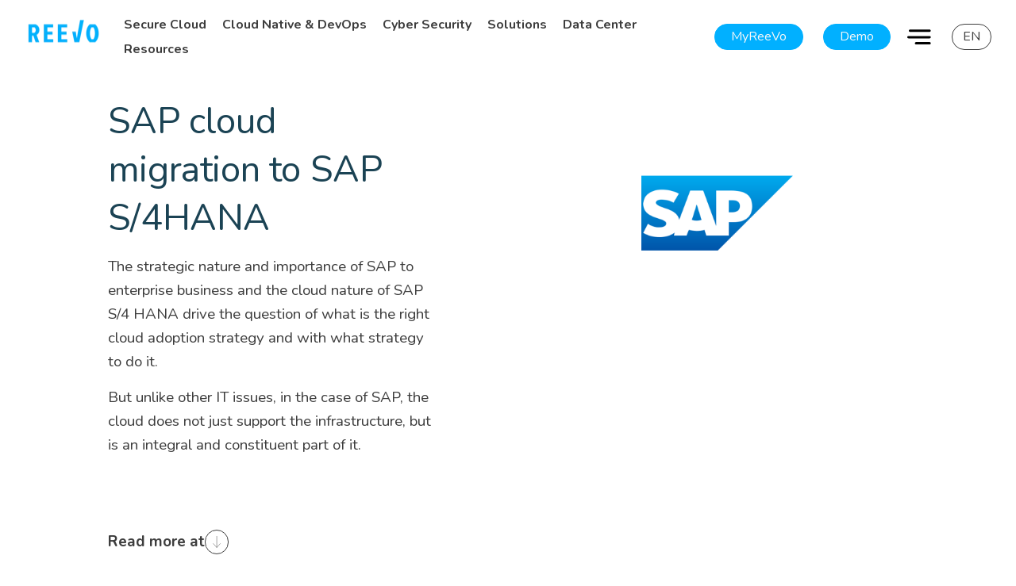

--- FILE ---
content_type: text/html; charset=UTF-8
request_url: https://www.reevo.it/en/migrating-sap-systems-to-the-cloud
body_size: 18762
content:
<!doctype html><html lang="en" class="disable-darken-mode  "><head><script>
//converto in json
    
    var supportedLang = {"en":"en","it":"it"};
</script>

































































    






















    
    









    
    <meta charset="utf-8">
    
    
        <title>SAP cloud migration to SAP S/4HANA | ReeVo</title>
        <meta name="description" content="Optimize your business: cloud-based SAP migration to SAP S/4HANA. Data-driven approach, hybrid solutions, maximum efficiency and international certifications.">
    

    
    
    <link rel="shortcut icon" href="https://www.reevo.it/hubfs/favicon.ico">

    <!-- CSS -->
    <link type="text/css" rel="stylesheet" href="https://www.reevo.it/hubfs/hub_generated/template_assets/1/155234893699/1763638393730/template_root.min.css">
    <link type="text/css" rel="stylesheet" href="https://www.reevo.it/hubfs/hub_generated/template_assets/1/155233748575/1763638379149/template_main.min.css">
    <link type="text/css" rel="stylesheet" href="https://www.reevo.it/hubfs/hub_generated/template_assets/1/284172379359/1763638392102/template_custom.min.css">

    
    


    

    
    

    
    

    <meta name="viewport" content="width=device-width, initial-scale=1">

    
    <meta property="og:description" content="Optimize your business: cloud-based SAP migration to SAP S/4HANA. Data-driven approach, hybrid solutions, maximum efficiency and international certifications.">
    <meta property="og:title" content="SAP cloud migration to SAP S/4HANA | ReeVo">
    <meta name="twitter:description" content="Optimize your business: cloud-based SAP migration to SAP S/4HANA. Data-driven approach, hybrid solutions, maximum efficiency and international certifications.">
    <meta name="twitter:title" content="SAP cloud migration to SAP S/4HANA | ReeVo">

    

    
    <style>
a.cta_button{-moz-box-sizing:content-box !important;-webkit-box-sizing:content-box !important;box-sizing:content-box !important;vertical-align:middle}.hs-breadcrumb-menu{list-style-type:none;margin:0px 0px 0px 0px;padding:0px 0px 0px 0px}.hs-breadcrumb-menu-item{float:left;padding:10px 0px 10px 10px}.hs-breadcrumb-menu-divider:before{content:'›';padding-left:10px}.hs-featured-image-link{border:0}.hs-featured-image{float:right;margin:0 0 20px 20px;max-width:50%}@media (max-width: 568px){.hs-featured-image{float:none;margin:0;width:100%;max-width:100%}}.hs-screen-reader-text{clip:rect(1px, 1px, 1px, 1px);height:1px;overflow:hidden;position:absolute !important;width:1px}
</style>

<link class="hs-async-css" rel="preload" href="https://www.reevo.it/hubfs/hub_generated/module_assets/1/155234893644/1744220909944/module_Nav_Mega_Menu.min.css" as="style" onload="this.onload=null;this.rel='stylesheet'">
<noscript><link rel="stylesheet" href="https://www.reevo.it/hubfs/hub_generated/module_assets/1/155234893644/1744220909944/module_Nav_Mega_Menu.min.css"></noscript>
<link class="hs-async-css" rel="preload" href="https://www.reevo.it/hubfs/hub_generated/module_assets/1/155233303954/1754640545850/module_Nav_Laterale.min.css" as="style" onload="this.onload=null;this.rel='stylesheet'">
<noscript><link rel="stylesheet" href="https://www.reevo.it/hubfs/hub_generated/module_assets/1/155233303954/1754640545850/module_Nav_Laterale.min.css"></noscript>
<link rel="stylesheet" href="https://www.reevo.it/hubfs/hub_generated/module_assets/1/155234893677/1744220918751/module_Nav_Panel_Mobile.min.css">
<link class="hs-async-css" rel="preload" href="https://www.reevo.it/hubfs/hub_generated/module_assets/1/155241269162/1744220951839/module_Nav_Index_Content_Sticky.min.css" as="style" onload="this.onload=null;this.rel='stylesheet'">
<noscript><link rel="stylesheet" href="https://www.reevo.it/hubfs/hub_generated/module_assets/1/155241269162/1744220951839/module_Nav_Index_Content_Sticky.min.css"></noscript>
<link class="hs-async-css" rel="preload" href="https://www.reevo.it/hubfs/hub_generated/module_assets/1/155240422149/1744220943674/module_Section_Editorial.min.css" as="style" onload="this.onload=null;this.rel='stylesheet'">
<noscript><link rel="stylesheet" href="https://www.reevo.it/hubfs/hub_generated/module_assets/1/155240422149/1744220943674/module_Section_Editorial.min.css"></noscript>
<link class="hs-async-css" rel="preload" href="https://www.reevo.it/hubfs/hub_generated/module_assets/1/155233748745/1744220878950/module_Horizontal_Features.min.css" as="style" onload="this.onload=null;this.rel='stylesheet'">
<noscript><link rel="stylesheet" href="https://www.reevo.it/hubfs/hub_generated/module_assets/1/155233748745/1744220878950/module_Horizontal_Features.min.css"></noscript>
<link class="hs-async-css" rel="preload" href="https://www.reevo.it/hubfs/hub_generated/module_assets/1/155234893630/1744220908036/module_Content_Banner.min.css" as="style" onload="this.onload=null;this.rel='stylesheet'">
<noscript><link rel="stylesheet" href="https://www.reevo.it/hubfs/hub_generated/module_assets/1/155234893630/1744220908036/module_Content_Banner.min.css"></noscript>
<link rel="stylesheet" href="https://www.reevo.it/hubfs/hub_generated/module_assets/1/155240422181/1744220947692/module_Footer_Links.min.css">
<style>
  @font-face {
    font-family: "Nunito";
    font-weight: 400;
    font-style: normal;
    font-display: swap;
    src: url("/_hcms/googlefonts/Nunito/regular.woff2") format("woff2"), url("/_hcms/googlefonts/Nunito/regular.woff") format("woff");
  }
  @font-face {
    font-family: "Nunito";
    font-weight: 700;
    font-style: normal;
    font-display: swap;
    src: url("/_hcms/googlefonts/Nunito/700.woff2") format("woff2"), url("/_hcms/googlefonts/Nunito/700.woff") format("woff");
  }
</style>

<!-- Editor Styles -->
<style id="hs_editor_style" type="text/css">
.AREA_SECTION__MAIN-row-0-force-full-width-section > .row-fluid {
  max-width: none !important;
}
.AREA_SECTION__MAIN-row-2-force-full-width-section > .row-fluid {
  max-width: none !important;
}
.AREA_SECTION__MAIN-row-4-force-full-width-section > .row-fluid {
  max-width: none !important;
}
/* HubSpot Non-stacked Media Query Styles */
@media (min-width:768px) {
  .AREA_SECTION__MAIN-column-1-row-0-vertical-alignment > .row-fluid {
    display: -ms-flexbox !important;
    -ms-flex-direction: row;
    display: flex !important;
    flex-direction: row;
  }
  .AREA_SECTION__MAIN-column-2-vertical-alignment {
    display: -ms-flexbox !important;
    -ms-flex-direction: column !important;
    -ms-flex-pack: center !important;
    display: flex !important;
    flex-direction: column !important;
    justify-content: center !important;
  }
  .AREA_SECTION__MAIN-column-2-vertical-alignment > div {
    flex-shrink: 0 !important;
  }
}
/* HubSpot Styles (default) */
.AREA_SECTION__MAIN-row-0-padding {
  padding-top: 0px !important;
  padding-bottom: 0px !important;
}
.AREA_SECTION__MAIN-row-1-padding {
  padding-bottom: 0px !important;
}
.AREA_SECTION__MAIN-row-2-padding {
  padding-top: 0px !important;
}
.AREA_SECTION__MAIN-row-4-padding {
  padding-top: 0px !important;
  padding-bottom: 0px !important;
}
</style>
    

    
<!--  Added by GoogleAnalytics integration -->
<script>
var _hsp = window._hsp = window._hsp || [];
_hsp.push(['addPrivacyConsentListener', function(consent) { if (consent.allowed || (consent.categories && consent.categories.analytics)) {
  (function(i,s,o,g,r,a,m){i['GoogleAnalyticsObject']=r;i[r]=i[r]||function(){
  (i[r].q=i[r].q||[]).push(arguments)},i[r].l=1*new Date();a=s.createElement(o),
  m=s.getElementsByTagName(o)[0];a.async=1;a.src=g;m.parentNode.insertBefore(a,m)
})(window,document,'script','//www.google-analytics.com/analytics.js','ga');
  ga('create','UA-195728762-1','auto');
  ga('send','pageview');
}}]);
</script>

<!-- /Added by GoogleAnalytics integration -->

<!--  Added by GoogleAnalytics4 integration -->
<script>
var _hsp = window._hsp = window._hsp || [];
window.dataLayer = window.dataLayer || [];
function gtag(){dataLayer.push(arguments);}

var useGoogleConsentModeV2 = true;
var waitForUpdateMillis = 1000;


if (!window._hsGoogleConsentRunOnce) {
  window._hsGoogleConsentRunOnce = true;

  gtag('consent', 'default', {
    'ad_storage': 'denied',
    'analytics_storage': 'denied',
    'ad_user_data': 'denied',
    'ad_personalization': 'denied',
    'wait_for_update': waitForUpdateMillis
  });

  if (useGoogleConsentModeV2) {
    _hsp.push(['useGoogleConsentModeV2'])
  } else {
    _hsp.push(['addPrivacyConsentListener', function(consent){
      var hasAnalyticsConsent = consent && (consent.allowed || (consent.categories && consent.categories.analytics));
      var hasAdsConsent = consent && (consent.allowed || (consent.categories && consent.categories.advertisement));

      gtag('consent', 'update', {
        'ad_storage': hasAdsConsent ? 'granted' : 'denied',
        'analytics_storage': hasAnalyticsConsent ? 'granted' : 'denied',
        'ad_user_data': hasAdsConsent ? 'granted' : 'denied',
        'ad_personalization': hasAdsConsent ? 'granted' : 'denied'
      });
    }]);
  }
}

gtag('js', new Date());
gtag('set', 'developer_id.dZTQ1Zm', true);
gtag('config', 'G-H0S6VKY6C4');
</script>
<script async src="https://www.googletagmanager.com/gtag/js?id=G-H0S6VKY6C4"></script>

<!-- /Added by GoogleAnalytics4 integration -->

<!--  Added by GoogleTagManager integration -->
<script>
var _hsp = window._hsp = window._hsp || [];
window.dataLayer = window.dataLayer || [];
function gtag(){dataLayer.push(arguments);}

var useGoogleConsentModeV2 = true;
var waitForUpdateMillis = 1000;



var hsLoadGtm = function loadGtm() {
    if(window._hsGtmLoadOnce) {
      return;
    }

    if (useGoogleConsentModeV2) {

      gtag('set','developer_id.dZTQ1Zm',true);

      gtag('consent', 'default', {
      'ad_storage': 'denied',
      'analytics_storage': 'denied',
      'ad_user_data': 'denied',
      'ad_personalization': 'denied',
      'wait_for_update': waitForUpdateMillis
      });

      _hsp.push(['useGoogleConsentModeV2'])
    }

    (function(w,d,s,l,i){w[l]=w[l]||[];w[l].push({'gtm.start':
    new Date().getTime(),event:'gtm.js'});var f=d.getElementsByTagName(s)[0],
    j=d.createElement(s),dl=l!='dataLayer'?'&l='+l:'';j.async=true;j.src=
    'https://www.googletagmanager.com/gtm.js?id='+i+dl;f.parentNode.insertBefore(j,f);
    })(window,document,'script','dataLayer','GTM-WKM52N7');

    window._hsGtmLoadOnce = true;
};

_hsp.push(['addPrivacyConsentListener', function(consent){
  if(consent.allowed || (consent.categories && consent.categories.analytics)){
    hsLoadGtm();
  }
}]);

</script>

<!-- /Added by GoogleTagManager integration -->

    <link rel="canonical" href="https://www.reevo.it/en/migrating-sap-systems-to-the-cloud">

<meta name="google-site-verification" content="b4mjmzwnEy3Z5LUpcLJdZzYvMlpSxDNHVA-U-ymP8BM">

<!-- Google Tag Manager -->
<script>(function(w,d,s,l,i){w[l]=w[l]||[];w[l].push({'gtm.start':
new Date().getTime(),event:'gtm.js'});var f=d.getElementsByTagName(s)[0],
j=d.createElement(s),dl=l!='dataLayer'?'&l='+l:'';j.async=true;j.src=
'https://www.googletagmanager.com/gtm.js?id='+i+dl;f.parentNode.insertBefore(j,f);
})(window,document,'script','dataLayer','GTM-MGL47NJQ');</script>
<!-- End Google Tag Manager -->

<meta property="og:url" content="https://www.reevo.it/en/migrating-sap-systems-to-the-cloud">
<meta name="twitter:card" content="summary">
<meta http-equiv="content-language" content="en">
<link rel="alternate" hreflang="en" href="https://www.reevo.it/en/migrating-sap-systems-to-the-cloud">
<link rel="alternate" hreflang="es" href="https://www.reevo.it/es/migrar-los-sistemas-sap-a-la-nube">
<link rel="alternate" hreflang="fr" href="https://www.reevo.it/fr/migration-des-systemes-sap-vers-le-cloud">
<link rel="alternate" hreflang="it" href="https://www.reevo.it/it/migrazione-sap-in-cloud">






<meta name="generator" content="HubSpot"></head>




<body data-system-page="" data-portal="9024444" class="app body-wrapper  aside-on-top   header-fixed   hs-content-id-160841173631 hs-site-page page  hero-custom  ">
<!--  Added by GoogleTagManager integration -->
<noscript><iframe src="https://www.googletagmanager.com/ns.html?id=GTM-WKM52N7" height="0" width="0" style="display:none;visibility:hidden"></iframe></noscript>

<!-- /Added by GoogleTagManager integration -->

    <div id="aaaa"></div>
    <a href="#content" class="skip-link">Skip to content</a>
    <div class="layer-background-overlay"></div>
      
    
    
        <!-- Default Header -->
<div class="header-outer-wrapper">

    <!--  <aside class="before-header tema__default__dark center-align" aria-label="Advice">
        <p class="sf13 no-margin">Questo Banner può essere abilitato per eventuali info <a href="">Aggiungi link</a></p>
    </aside> -->

    <header aria-label="Site Header" class="headermain sticky-header fixed-on-scroll-back standard " data-after-hero-class="">
        <div data-header="main" data-header-type="">
            <div class="inner-header" data-content-header="standard">
                
                
                    <div data-global-resource-path="Dmep - ReeVo 2024 - Theme/dist/templates/partials/global partial/main/header.html"><!-- Default Header -->










    


<div>   
    
        <div class="logo-positive">
            
                <span id="hs_cos_wrapper_global_logo_positive__A2_hs_logo_widget" class="hs_cos_wrapper hs_cos_wrapper_widget hs_cos_wrapper_type_logo" style="" data-hs-cos-general-type="widget" data-hs-cos-type="logo"><a href="https://www.reevo.it/en/" id="hs-link-global_logo_positive__A2_hs_logo_widget" style="border-width:0px;border:0px;"><img src="https://www.reevo.it/hs-fs/hubfs/logo_reevo_azzurro.png?width=95&amp;height=40&amp;name=logo_reevo_azzurro.png" class="hs-image-widget " height="40" style="height: auto;width:95px;border-width:0px;border:0px;" width="95" alt="ReeVo" title="ReeVo" srcset="https://www.reevo.it/hs-fs/hubfs/logo_reevo_azzurro.png?width=48&amp;height=20&amp;name=logo_reevo_azzurro.png 48w, https://www.reevo.it/hs-fs/hubfs/logo_reevo_azzurro.png?width=95&amp;height=40&amp;name=logo_reevo_azzurro.png 95w, https://www.reevo.it/hs-fs/hubfs/logo_reevo_azzurro.png?width=143&amp;height=60&amp;name=logo_reevo_azzurro.png 143w, https://www.reevo.it/hs-fs/hubfs/logo_reevo_azzurro.png?width=190&amp;height=80&amp;name=logo_reevo_azzurro.png 190w, https://www.reevo.it/hs-fs/hubfs/logo_reevo_azzurro.png?width=238&amp;height=100&amp;name=logo_reevo_azzurro.png 238w, https://www.reevo.it/hs-fs/hubfs/logo_reevo_azzurro.png?width=285&amp;height=120&amp;name=logo_reevo_azzurro.png 285w" sizes="(max-width: 95px) 100vw, 95px"></a></span>
            
        </div>
        <div class="logo-negative">
            
                <span id="hs_cos_wrapper_global_logo_positive__A2_hs_logo_widget" class="hs_cos_wrapper hs_cos_wrapper_widget hs_cos_wrapper_type_logo" style="" data-hs-cos-general-type="widget" data-hs-cos-type="logo"><a href="https://www.reevo.it/en/" id="hs-link-global_logo_positive__A2_hs_logo_widget" style="border-width:0px;border:0px;"><img src="https://www.reevo.it/hs-fs/hubfs/logo_reevo_azzurro.png?width=95&amp;height=40&amp;name=logo_reevo_azzurro.png" class="hs-image-widget " height="40" style="height: auto;width:95px;border-width:0px;border:0px;" width="95" alt="ReeVo" title="ReeVo" srcset="https://www.reevo.it/hs-fs/hubfs/logo_reevo_azzurro.png?width=48&amp;height=20&amp;name=logo_reevo_azzurro.png 48w, https://www.reevo.it/hs-fs/hubfs/logo_reevo_azzurro.png?width=95&amp;height=40&amp;name=logo_reevo_azzurro.png 95w, https://www.reevo.it/hs-fs/hubfs/logo_reevo_azzurro.png?width=143&amp;height=60&amp;name=logo_reevo_azzurro.png 143w, https://www.reevo.it/hs-fs/hubfs/logo_reevo_azzurro.png?width=190&amp;height=80&amp;name=logo_reevo_azzurro.png 190w, https://www.reevo.it/hs-fs/hubfs/logo_reevo_azzurro.png?width=238&amp;height=100&amp;name=logo_reevo_azzurro.png 238w, https://www.reevo.it/hs-fs/hubfs/logo_reevo_azzurro.png?width=285&amp;height=120&amp;name=logo_reevo_azzurro.png 285w" sizes="(max-width: 95px) 100vw, 95px"></a></span>
            
        </div>
    
</div>

<div class="wrap-nav">
    <!-- Navigazione -->
    <nav id="mainnav" data-nav="dropnav" role="Navigation" aria-label="User Menu">
        <div id="hs_cos_wrapper_module_17047983086334123143" class="hs_cos_wrapper hs_cos_wrapper_widget hs_cos_wrapper_type_module" style="" data-hs-cos-general-type="widget" data-hs-cos-type="module">













<nav class="main-nav nav-drop-content" data-headerclass-replace="negativo-trasparente tema__default__negative">
    <ul class="left-list no-margin no-style">
        
        <li class="item-nav has-sub-item" data-sub-item="1">
            
            <a href="https://www.reevo.it/en/secure-cloud" class="normalizecolor">
                Secure Cloud
            </a>
        </li>
        
        <li class="item-nav has-sub-item" data-sub-item="2">
            
            <a href="https://www.reevo.it/en/cloudnative-devops" class="normalizecolor">
                Cloud Native &amp; DevOps
            </a>
        </li>
        
        <li class="item-nav has-sub-item" data-sub-item="3">
            
            <a href="https://www.reevo.it/en/cyber-security" class="normalizecolor">
                Cyber Security
            </a>
        </li>
        
        <li class="item-nav has-sub-item" data-sub-item="4">
            
            <a href="https://www.reevo.it/en/solutions" class="normalizecolor">
                Solutions
            </a>
        </li>
        
        <li class="item-nav ">
            
            <a href="https://www.reevo.it/en/data-center" class="normalizecolor">
                Data Center
            </a>
        </li>
        
        <li class="item-nav has-sub-item" data-sub-item="6">
            
            <a href="https://www.reevo.it/en/resources" class="normalizecolor">
                Resources
            </a>
        </li>
        
    </ul>
</nav>


    
        
        
  

        <div class="item-sub-nav z-depth-4" data-element="sub-1">
            <div class="inner-wrap">
                <div class="sub-wrapper">
                    <div class="nav-item-side" data-theme="Dark">
                        <div class="item-side-content">
                            <div>
                                <p class="h3">Secure Cloud</p>
                                
                                <a class="primary-clr-text sf16" href="https://www.reevo.it/en/secure-cloud">Read more</a>
                            </div>
                            <p class="sf16">Create or extend your resources, or your infrastructure, in the most reliable cloud on the market and with guaranteed data protection 'by design'. </p>
                        </div>
                        <img src="https://www.reevo.it/hubfs/secure-nav-image.jpg" alt="">
                    </div>

                    <div class="nav-item-content">
                        <div class="item-wrap-list">
                            <ul class="no-style no-margin no-padding">
                              
                              
                                <li>

                                    <a href="https://www.reevo.it/en/iaas-private-cloud" class="item-link diagonal-link">
                                        <span class="reevo-diagonal"></span>
                                        <span>IaaS - Private Cloud</span>
                                    </a>
                                </li>
                              
                                <li>

                                    <a href="https://www.reevo.it/en/private-cloud" class="item-link diagonal-link">
                                        <span class="reevo-diagonal"></span>
                                        <span>Private Cloud</span>
                                    </a>
                                </li>
                              
                                <li>

                                    <a href="https://www.reevo.it/en/business-continuity-disaster-recovery" class="item-link diagonal-link">
                                        <span class="reevo-diagonal"></span>
                                        <span>Business Continuity &amp; Disaster Recovery</span>
                                    </a>
                                </li>
                              
                                <li>

                                    <a href="https://www.reevo.it/en/cloud-backup" class="item-link diagonal-link">
                                        <span class="reevo-diagonal"></span>
                                        <span>Cloud Backup</span>
                                    </a>
                                </li>
                              
                                <li>

                                    <a href="https://www.reevo.it/en/cloud-storage" class="item-link diagonal-link">
                                        <span class="reevo-diagonal"></span>
                                        <span>Cloud Storage</span>
                                    </a>
                                </li>
                              
                                <li>

                                    <a href="https://www.reevo.it/en/hybrid-cloud-storage" class="item-link diagonal-link">
                                        <span class="reevo-diagonal"></span>
                                        <span>Hybrid Cloud Storage</span>
                                    </a>
                                </li>
                              
                            </ul>
                        </div>
                        <div class="item-wrap-resources">
                          
                        </div>
                    </div>
                </div>
            </div>
            <div class="overlay"></div>
        </div>
    

    
        
        
  

        <div class="item-sub-nav z-depth-4" data-element="sub-2">
            <div class="inner-wrap">
                <div class="sub-wrapper">
                    <div class="nav-item-side" data-theme="Dark">
                        <div class="item-side-content">
                            <div>
                                <p class="h3">Secure Cloud</p>
                                
                                <a class="primary-clr-text sf16" href="https://www.reevo.it/en/cloudnative-devops">Read more</a>
                            </div>
                            <p class="sf16">Use the highest level of cloud adoption and usage to push your digital transformation to the highest level</p>
                        </div>
                        <img src="https://www.reevo.it/hubfs/secure-nav-image-new.png" alt="">
                    </div>

                    <div class="nav-item-content">
                        <div class="item-wrap-list">
                            <ul class="no-style no-margin no-padding">
                              
                              
                                <li>

                                    <a href="https://www.reevo.it/en/cloud-native-devops-strategy" class="item-link diagonal-link">
                                        <span class="reevo-diagonal"></span>
                                        <span>Cloud Native &amp; DevOps</span>
                                    </a>
                                </li>
                              
                                <li>

                                    <a href="https://www.reevo.it/en/professional-service-cloud-native" class="item-link diagonal-link">
                                        <span class="reevo-diagonal"></span>
                                        <span>Cloud Native Professional Service</span>
                                    </a>
                                </li>
                              
                                <li>

                                    <a href="https://www.reevo.it/en/managed-service-cloud-native" class="item-link diagonal-link">
                                        <span class="reevo-diagonal"></span>
                                        <span>Cloud Native Managed Service</span>
                                    </a>
                                </li>
                              
                                <li>

                                    <a href="https://www.reevo.it/en/devsecops" class="item-link diagonal-link">
                                        <span class="reevo-diagonal"></span>
                                        <span>DevSecOps</span>
                                    </a>
                                </li>
                              
                                <li>

                                    <a href="https://www.reevo.it/en/cloud-native-kubernetes-training" class="item-link diagonal-link">
                                        <span class="reevo-diagonal"></span>
                                        <span>Cloud Native Kubernetes Training</span>
                                    </a>
                                </li>
                              
                            </ul>
                        </div>
                        <div class="item-wrap-resources">
                          
                        </div>
                    </div>
                </div>
            </div>
            <div class="overlay"></div>
        </div>
    

    
        
        
  

        <div class="item-sub-nav z-depth-4" data-element="sub-3">
            <div class="inner-wrap">
                <div class="sub-wrapper">
                    <div class="nav-item-side" data-theme="Dark">
                        <div class="item-side-content">
                            <div>
                                <p class="h3">Cyber Security</p>
                                
                                <a class="primary-clr-text sf16" href="https://www.reevo.it/en/cyber-security">Read more</a>
                            </div>
                            <p class="sf16">Cyber risk assessment, prevention, defence, SOC H24/7 and comprehensive Cyber Incident management. Here you will find everything you need for your protection.</p>
                        </div>
                        <img src="https://www.reevo.it/hubfs/cyber-nav-image.jpg" alt="">
                    </div>

                    <div class="nav-item-content">
                        <div class="item-wrap-list">
                            <ul class="no-style no-margin no-padding">
                              
                              
                                <li>

                                    <a href="https://www.reevo.it/en/soc-as-a-service" class="item-link diagonal-link">
                                        <span class="reevo-diagonal"></span>
                                        <span>SOC as a Service</span>
                                    </a>
                                </li>
                              
                                <li>

                                    <a href="https://www.reevo.it/en/prevention-services" class="item-link diagonal-link">
                                        <span class="reevo-diagonal"></span>
                                        <span>Prevention services</span>
                                    </a>
                                </li>
                              
                                <li>

                                    <a href="https://www.reevo.it/en/defence-services" class="item-link diagonal-link">
                                        <span class="reevo-diagonal"></span>
                                        <span>Defence services</span>
                                    </a>
                                </li>
                              
                                <li>

                                    <a href="https://www.reevo.it/en/incident-response" class="item-link diagonal-link">
                                        <span class="reevo-diagonal"></span>
                                        <span>Incident Response</span>
                                    </a>
                                </li>
                              
                            </ul>
                        </div>
                        <div class="item-wrap-resources">
                          
                        </div>
                    </div>
                </div>
            </div>
            <div class="overlay"></div>
        </div>
    

    
        
  

          <div class="item-sub-nav z-depth-4" data-element="sub-4">
            <div class="inner-wrap">
                <div class="sub-wrapper">
                    <div class="nav-item-side" data-theme="Dark">
                        <div class="item-side-content">
                            <div>
                                <p class="h3">Solutions</p>
                                <a class="primary-clr-text sf16" href="https://www.reevo.it/en/solutions">Read more</a>
                            </div>
                            <p class="sf16">The answer you are looking for to the most common use cases, our vertical specialisations and platform services certified by leading vendors.</p>
                        </div>
                        <img src="https://www.reevo.it/hubfs/solutions-nav-image.jpg" alt="">
                    </div>

                    <div class="nav-item-content-3c">
                      
                        <div class="item-wrap-list">
                            
                            <a href="https://www.reevo.it/en/solutions-for-use-case">
                              <p class="h5 item-title bold"> By use case </p>
                            </a>
                            <ul class="no-style no-margin no-padding">
                              
                                <li class="m_b_1">
                                    <a href="https://www.reevo.it/en/kubernetes-management" class="item-link-3c">
                                        <span>Kubernetes Management</span>
                                    </a>
                                </li>
                              
                                <li class="m_b_1">
                                    <a href="https://www.reevo.it/en/microsoft-365-backup" class="item-link-3c">
                                        <span>Microsoft 365 Backup</span>
                                    </a>
                                </li>
                              
                                <li class="m_b_1">
                                    <a href="https://www.reevo.it/en/migrating-sap-systems-to-the-cloud" class="item-link-3c">
                                        <span>Migrate SAP systems to the cloud</span>
                                    </a>
                                </li>
                              
                            </ul>
                        </div>
                      
                        <div class="item-wrap-list">
                            
                            <a href="https://www.reevo.it/en/solutions-by-technology">
                              <p class="h5 item-title bold"> By Technology </p>
                            </a>
                            <ul class="no-style no-margin no-padding">
                              
                                <li class="m_b_1">
                                    <a href="https://www.reevo.it/en/iaas-private-cloud#specialised-iaas-solutions" class="item-link-3c">
                                        <span>Cloud Power IBM i Power Systems – AS/400</span>
                                    </a>
                                </li>
                              
                                <li class="m_b_1">
                                    <a href="https://www.reevo.it/en/iaas-private-cloud#specialised-iaas-solutions" class="item-link-3c">
                                        <span>SAP S/4HANA</span>
                                    </a>
                                </li>
                              
                                <li class="m_b_1">
                                    <a href="https://www.reevo.it/en/iaas-private-cloud#specialised-iaas-solutions" class="item-link-3c">
                                        <span>Oracle Cloud IaaS</span>
                                    </a>
                                </li>
                              
                                <li class="m_b_1">
                                    <a href="https://www.reevo.it/en/open-source" class="item-link-3c">
                                        <span>Open SOurce</span>
                                    </a>
                                </li>
                              
                            </ul>
                        </div>
                      
                        <div class="item-wrap-list">
                            
                            <a href="https://www.reevo.it/en/enterprise-managed-services">
                              <p class="h5 item-title bold"> Enterprise Managed Services </p>
                            </a>
                            <ul class="no-style no-margin no-padding">
                              
                            </ul>
                        </div>
                      
                        <div class="item-wrap-list">
                            
                            <a href="https://www.reevo.it/en/solutions-by-industry">
                              <p class="h5 item-title bold"> By industry </p>
                            </a>
                            <ul class="no-style no-margin no-padding">
                              
                                <li class="m_b_1">
                                    <a href="https://www.reevo.it/en/manufacturing" class="item-link-3c">
                                        <span>Manufacturing</span>
                                    </a>
                                </li>
                              
                                <li class="m_b_1">
                                    <a href="https://www.reevo.it/en/public-administration" class="item-link-3c">
                                        <span>Public Administration</span>
                                    </a>
                                </li>
                              
                                <li class="m_b_1">
                                    <a href="https://www.reevo.it/en/finance" class="item-link-3c">
                                        <span>Finance</span>
                                    </a>
                                </li>
                              
                            </ul>
                        </div>
                      
                    </div>
                </div>
            </div>
            <div class="overlay"></div>
        </div>
    

    

    
        
        
  

        <div class="item-sub-nav z-depth-4" data-element="sub-6">
            <div class="inner-wrap">
                <div class="sub-wrapper">
                    <div class="nav-item-side" data-theme="Dark">
                        <div class="item-side-content">
                            <div>
                                <p class="h3">Resources</p>
                                
                                <a class="primary-clr-text sf16" href="https://www.reevo.it/en/resources">Read more</a>
                            </div>
                            <p class="sf16">The Magazine is the area of our website dedicated to ReeVo news, press releases, events and insights.</p>
                        </div>
                        <img src="https://www.reevo.it/hubfs/risorse-nav-image.jpg" alt="">
                    </div>

                    <div class="nav-item-content">
                        <div class="item-wrap-list">
                            <ul class="no-style no-margin no-padding">
                              
                              
                                <li>

                                    <a href="https://www.reevo.it/en/case-studies" class="item-link diagonal-link">
                                        <span class="reevo-diagonal"></span>
                                        <span>Case studies</span>
                                    </a>
                                </li>
                              
                                <li>

                                    <a href="https://www.reevo.it/en/events" class="item-link diagonal-link">
                                        <span class="reevo-diagonal"></span>
                                        <span>Events</span>
                                    </a>
                                </li>
                              
                                <li>

                                    <a href="https://www.reevo.it/en/data-center" class="item-link diagonal-link">
                                        <span class="reevo-diagonal"></span>
                                        <span>Data Center</span>
                                    </a>
                                </li>
                              
                            </ul>
                        </div>
                        <div class="item-wrap-resources">
                          
                        </div>
                    </div>
                </div>
            </div>
            <div class="overlay"></div>
        </div>
    
</div>
    </nav>
</div>

<div class="item-nav-secondary">

    <div id="hs_cos_wrapper_module_17048164318382" class="hs_cos_wrapper hs_cos_wrapper_widget hs_cos_wrapper_type_module" style="" data-hs-cos-general-type="widget" data-hs-cos-type="module"><div class="module-nav-lateral">
    <div class="lateral-navigation">
        <ul class="left-list no-style no-margin">

            
              

              
              
                  
              
              
                  
              
              
              

              <li class="show-large-desktop show-desktop">
                  <a href="https://www.reevo.it/en/about-us" class="normalizecolor">
                      
                      
                      About us
                  </a>
              </li>
            
              

              
              
                  
              
              
                  
              
              
              

              <li class="show-large-desktop show-desktop">
                  <a href="https://www.reevo.it/en/certifications" class="normalizecolor">
                      
                      
                      Certifications
                  </a>
              </li>
            
              

              
              
                  
              
              
                  
              
              
              

              <li class="show-large-desktop show-desktop">
                  <a href="https://www.reevo.it/en/partner-area" class="normalizecolor">
                      
                      
                      Partner
                  </a>
              </li>
            
              

              
              
                  
              
              
                  
              
              
              

              <li class="show-large-desktop show-desktop">
                  <a href="https://www.reevo.it/en/contacts" class="normalizecolor">
                      
                      
                      Contact us
                  </a>
              </li>
            
            
            
            
            <li class="nav-main list-utility">
                <a href="https://www.reevo.it/en/myreevo" class="button btn--small">MyReeVo</a>
            </li>
            
            
            
            
            <li class="nav-main list-utility cta-demo-link show-tablet show-desktop show-large-desktop"> 
                <a href="https://www.reevo.it/en/demo" class="button btn--small">Demo</a>
            </li>
            
          
            <li class="nav-main list-utility mobile-nav-ui">
                <button class="default panels-trigger mobile-trigger" data-trigger-panel="main">
                    <span class="icon-sm icon-cont icon-wrap">
                        <i class="icon">
                            <span class="wrap-icon">
                                <svg class="c-icon__svg" aria-hidden="true">
                                    <use xlink:href="#icon-nav-line" style=""></use>
                                </svg>
                            </span>
                        </i>
                    </span>
                </button>
            </li>
        </ul>
    </div>
</div></div>


    
      
        
        <div class="lang-dropdown">     
        
          
                    
            
                           
            
                    
            
                           
            
                    
            
                        
                
                           
            
          
          
        
                    
            
                        
                
                           
            
                    
            
                           
            
                    
            
                           
            
          
          
        
                    
            
                           
            
                    
            
                        
                
                           
            
                    
            
                           
            
          
          
        
                    
            
                           
            
                    
            
                           
            
                    
            
                           
            
          
          
          <div class="current-lang">
              EN
          </div>
          
        
        <div class="selecting-lang">
        
                    
            
                           
            
                    
            
                           
            
                    
            
                        
                
                           
            
          
          
          
          
          
            <a href="/it/migrazione-sap-in-cloud" class="lang-text normalizecolor block">
              it
            </a>
            
          
          

        
                    
            
                        
                
                           
            
                    
            
                           
            
                    
            
                           
            
          
          
          
          
          
            <a href="/es/migrar-los-sistemas-sap-a-la-nube" class="lang-text normalizecolor block">
              es
            </a>
            
          
          

        
                    
            
                           
            
                    
            
                        
                
                           
            
                    
            
                           
            
          
          
          
          
          
            <a href="/fr/migration-des-systemes-sap-vers-le-cloud" class="lang-text normalizecolor block">
              fr
            </a>
            
          
          

        
                    
            
                           
            
                    
            
                           
            
                    
            
                           
            
          
          
          
          
          

        
        </div>
      </div>
  
          <style type="text/css">
            .lang-dropdown {
              position: relative;
              display: inline-block;
            }
            .selecting-lang {
              display: none;
              position: absolute;
            }
            .current-lang,
            .lang-text {
              font-size: var(--button-small-font-size);
              line-height: var(--button-small-line-height);
              padding: 8px 10px !important;
              background-color: var(--btn-fill);
              border-color: var(--btn-border-clr);
              border-radius: var(--button-radius);
              border-style: var(--button-border-style);
              border-width: var(--border-unit);
              color: var(--btn-clr);
              cursor: pointer;
              display: inline-block;
              font-family: var(--button-font);
              text-transform: uppercase;
              min-width: 50px;
              display: inline-block !important;
              text-align: center;
            }
            .lang-text {
              background-color: var(--primary-500);
              color: white;
            }
            .lang-dropdown:hover .selecting-lang {
              display: block;
            }
            .selecting-lang a {
              background-color: var(--primary-500);
              color: white;
            }
            .selecting-lang a:hover {
              transition: background-color .15s ease-in;
              --btn-fill: var(--btn-primary-full-fill-hover);
              --btn-clr: var(--btn-primary-full-clr-hover);
              --btn-border-clr: var(--btn-primary-full-fill-hover);
              }
            @media screen and (max-width: 990px) {
              .selecting-lang a {
                margin-top: 5px;
              }
            }
  
        </style>
  
</div></div>
                
                
                
                

                
                
            </div>
        </div>
    </header>
</div>



    <div data-global-resource-path="Dmep - ReeVo 2024 - Theme/dist/templates/partials/global partial/main/Mobile Panel Navigation.html">

<div id="hs_cos_wrapper_main_panel_nav__A0" class="hs_cos_wrapper hs_cos_wrapper_widget hs_cos_wrapper_type_module" style="" data-hs-cos-general-type="widget" data-hs-cos-type="module"><div class="tema__secondary__dark panel main-panel-nav" data-panel="main" style="display:none">
  <div class="panel-inner-wrap">
    <div class="panel-header py_3 px_2" style="align-items: center">
        <div class="hide-on-med-and-up">
            
              <ul class="no-style no-margin">
                    
                        
                        
                        
                        

                        
                             
                        
                    
                        
                    
                        
                        
                        
                        

                        
                                
                                 
                        
                    
                        
                            <li class="no-margin">
                                <a href="/it/migrazione-sap-in-cloud" class="normalizecolor sf14">
                                    Italiano
                                </a>
                            </li>
                        
                                   
                </ul>
        </div>

        <button class="btn--overlay btn--large btn--icon icon--round" data-back="panel">
            <span class="icon-lg icon-cont icon-wrap round-icon-arrow">
                <i class="icon stroke">
                    <span class="wrap-icon">
                        <svg class="c-icon__svg" aria-hidden="true">
                            <use href="#icon-ui-arrow-left" style=""></use>
                        </svg>
                    </span>
                </i>
            </span>    
        </button>
        
        <button class="btn--overlay btn--large btn--icon icon--round" data-close="panel">
            <span class="icon-lg icon-cont icon-wrap round-icon-arrow">
                <i class="icon stroke">
                    <span class="wrap-icon">
                        <svg class="c-icon__svg" aria-hidden="true">
                            <use href="#icon-ui-close" style=""></use>
                        </svg>
                    </span>
                </i>
            </span>    
        </button>
    </div>
    <div class="content-panel p_b_2 px_2">
        <nav class="m_t_4">
            <ul class="no-style">              
                
                  <li class="item-list m_b_2 panels-trigger" data-trigger-panel="nav-panel-sub-1">
                      <a class="h3 justify-content-space-between" href="https://www.reevo.it/en/secure-cloud">
                          Secure Cloud

                        
                            <span class="icon-sm icon-cont icon-wrap">
                                <i class="icon stroke">
                                    <span class="wrap-icon">
                                        <svg class="c-icon__svg" aria-hidden="true">
                                            <use href="#icon-ui-right" style=""></use>
                                        </svg>
                                    </span>
                                </i>
                            </span> 
                        
                      </a>
                  </li>
                
                  <li class="item-list m_b_2 panels-trigger" data-trigger-panel="nav-panel-sub-2">
                      <a class="h3 justify-content-space-between" href="https://www.reevo.it/en/cloudnative-devops">
                          Cloud Native &amp; DevOps

                        
                            <span class="icon-sm icon-cont icon-wrap">
                                <i class="icon stroke">
                                    <span class="wrap-icon">
                                        <svg class="c-icon__svg" aria-hidden="true">
                                            <use href="#icon-ui-right" style=""></use>
                                        </svg>
                                    </span>
                                </i>
                            </span> 
                        
                      </a>
                  </li>
                
                  <li class="item-list m_b_2 panels-trigger" data-trigger-panel="nav-panel-sub-3">
                      <a class="h3 justify-content-space-between" href="https://www.reevo.it/en/cyber-security">
                          Cyber Security

                        
                            <span class="icon-sm icon-cont icon-wrap">
                                <i class="icon stroke">
                                    <span class="wrap-icon">
                                        <svg class="c-icon__svg" aria-hidden="true">
                                            <use href="#icon-ui-right" style=""></use>
                                        </svg>
                                    </span>
                                </i>
                            </span> 
                        
                      </a>
                  </li>
                
                  <li class="item-list m_b_2 panels-trigger" data-trigger-panel="nav-panel-sub-4">
                      <a class="h3 justify-content-space-between" href="https://www.reevo.it/en/solutions">
                          Solutions

                        
                            <span class="icon-sm icon-cont icon-wrap">
                                <i class="icon stroke">
                                    <span class="wrap-icon">
                                        <svg class="c-icon__svg" aria-hidden="true">
                                            <use href="#icon-ui-right" style=""></use>
                                        </svg>
                                    </span>
                                </i>
                            </span> 
                        
                      </a>
                  </li>
                
                  <li class="item-list m_b_2 panels-trigger" data-trigger-panel="nav-panel-sub-5">
                      <a class="h3 justify-content-space-between" href="https://www.reevo.it/en/resources">
                          Resources

                        
                            <span class="icon-sm icon-cont icon-wrap">
                                <i class="icon stroke">
                                    <span class="wrap-icon">
                                        <svg class="c-icon__svg" aria-hidden="true">
                                            <use href="#icon-ui-right" style=""></use>
                                        </svg>
                                    </span>
                                </i>
                            </span> 
                        
                      </a>
                  </li>
                
                  <li class="item-list m_b_2 ">
                      <a class="h3 justify-content-space-between" href="https://www.reevo.it/en/about-us">
                          About us

                        
                      </a>
                  </li>
                
                  <li class="item-list m_b_2 ">
                      <a class="h3 justify-content-space-between" href="https://www.reevo.it/en/certifications">
                          Certifications

                        
                      </a>
                  </li>
                
                  <li class="item-list m_b_2 ">
                      <a class="h3 justify-content-space-between" href="https://www.reevo.it/en/partner-area">
                          Partner

                        
                      </a>
                  </li>
                
                  <li class="item-list m_b_2 ">
                      <a class="h3 justify-content-space-between" href="https://www.reevo.it/en/contacts">
                          Contacts

                        
                      </a>
                  </li>
                
                  <li class="item-list m_b_2 ">
                      <a class="h3 justify-content-space-between" href="https://www.reevo.it/en/myreevo">
                          MyReeVo

                        
                      </a>
                  </li>
                
                  <li class="item-list m_b_2 ">
                      <a class="h3 justify-content-space-between" href="https://www.reevo.it/en/demo">
                          Demo

                        
                      </a>
                  </li>
                
            </ul>
        </nav>
    </div>
  </div>
</div>


  
      
      <!-- Sub Panels -->
      <div class="tema__default panel nav-panels " data-panel="nav-panel-sub-1" style="display:none">
        <div class="panel-inner-wrap">
          <div class="panel-header py_3 px_2">
            <button class="btn--overlay btn--large btn--icon icon--round" data-back="panel">
                <span class="icon-lg icon-cont icon-wrap round-icon-arrow">
                    <i class="icon stroke">
                        <span class="wrap-icon">
                            <svg class="c-icon__svg" aria-hidden="true">
                                <use href="#icon-ui-arrow-left" style=""></use>
                            </svg>
                        </span>
                    </i>
                </span>    
            </button>
            <button class="btn--overlay btn--large btn--icon icon--round" data-close="panel">
                <span class="icon-lg icon-cont icon-wrap round-icon-arrow">
                    <i class="icon stroke">
                        <span class="wrap-icon">
                            <svg class="c-icon__svg" aria-hidden="true">
                                <use href="#icon-ui-close" style=""></use>
                            </svg>
                        </span>
                    </i>
                </span>    
            </button>
          </div>
          <div class="content-panel p_b_2 px_2">
              <p class="h3">Secure Cloud</p>
              
              
                
            
                  <div class="content-inner-wrapper ">
                    
                        <ul class="no-style">              
                            <li class="item-list m_b_2 ">
                                <a class="h4 justify-content-space-between" href="https://www.reevo.it/en/secure-cloud">
                                    Secure Cloud
                                    
                                </a>
                            </li>
                        </ul>
                    
                  </div>
            
              
                
            
                  <div class="content-inner-wrapper ">
                    
                        <ul class="no-style">              
                            <li class="item-list m_b_2 ">
                                <a class="h4 justify-content-space-between" href="https://www.reevo.it/en/iaas-private-cloud">
                                    IaaS - Private Cloud
                                    
                                </a>
                            </li>
                        </ul>
                    
                  </div>
            
              
                
            
                  <div class="content-inner-wrapper ">
                    
                        <ul class="no-style">              
                            <li class="item-list m_b_2 ">
                                <a class="h4 justify-content-space-between" href="https://www.reevo.it/en/private-cloud">
                                    Private Cloud
                                    
                                </a>
                            </li>
                        </ul>
                    
                  </div>
            
              
                
            
                  <div class="content-inner-wrapper ">
                    
                        <ul class="no-style">              
                            <li class="item-list m_b_2 ">
                                <a class="h4 justify-content-space-between" href="https://www.reevo.it/en/business-continuity-disaster-recovery">
                                    Business Continuity &amp; Disaster Recovery
                                    
                                </a>
                            </li>
                        </ul>
                    
                  </div>
            
              
                
            
                  <div class="content-inner-wrapper ">
                    
                        <ul class="no-style">              
                            <li class="item-list m_b_2 ">
                                <a class="h4 justify-content-space-between" href="https://www.reevo.it/en/cloud-backup">
                                    Cloud Backup
                                    
                                </a>
                            </li>
                        </ul>
                    
                  </div>
            
              
                
            
                  <div class="content-inner-wrapper ">
                    
                        <ul class="no-style">              
                            <li class="item-list m_b_2 ">
                                <a class="h4 justify-content-space-between" href="https://www.reevo.it/en/cloud-storage">
                                    Cloud Storage
                                    
                                </a>
                            </li>
                        </ul>
                    
                  </div>
            
              
                
            
                  <div class="content-inner-wrapper ">
                    
                        <ul class="no-style">              
                            <li class="item-list m_b_2 ">
                                <a class="h4 justify-content-space-between" href="https://www.reevo.it/en/hybrid-cloud-storage">
                                    Hybrid Cloud Storage
                                    
                                </a>
                            </li>
                        </ul>
                    
                  </div>
            
              
          </div>
        </div>
      </div>

  

  
      
      <!-- Sub Panels -->
      <div class="tema__default panel nav-panels " data-panel="nav-panel-sub-2" style="display:none">
        <div class="panel-inner-wrap">
          <div class="panel-header py_3 px_2">
            <button class="btn--overlay btn--large btn--icon icon--round" data-back="panel">
                <span class="icon-lg icon-cont icon-wrap round-icon-arrow">
                    <i class="icon stroke">
                        <span class="wrap-icon">
                            <svg class="c-icon__svg" aria-hidden="true">
                                <use href="#icon-ui-arrow-left" style=""></use>
                            </svg>
                        </span>
                    </i>
                </span>    
            </button>
            <button class="btn--overlay btn--large btn--icon icon--round" data-close="panel">
                <span class="icon-lg icon-cont icon-wrap round-icon-arrow">
                    <i class="icon stroke">
                        <span class="wrap-icon">
                            <svg class="c-icon__svg" aria-hidden="true">
                                <use href="#icon-ui-close" style=""></use>
                            </svg>
                        </span>
                    </i>
                </span>    
            </button>
          </div>
          <div class="content-panel p_b_2 px_2">
              <p class="h3">Cloud Native &amp; DevOps</p>
              
              
                
            
                  <div class="content-inner-wrapper ">
                    
                        <ul class="no-style">              
                            <li class="item-list m_b_2 ">
                                <a class="h4 justify-content-space-between" href="https://www.reevo.it/en/cloudnative-devops">
                                    Cloud Native &amp; DevOps
                                    
                                </a>
                            </li>
                        </ul>
                    
                  </div>
            
              
                
            
                  <div class="content-inner-wrapper ">
                    
                        <ul class="no-style">              
                            <li class="item-list m_b_2 ">
                                <a class="h4 justify-content-space-between" href="https://www.reevo.it/en/cloud-native-devops-strategy">
                                    Cloud Native &amp; DevOps Strategy
                                    
                                </a>
                            </li>
                        </ul>
                    
                  </div>
            
              
                
            
                  <div class="content-inner-wrapper ">
                    
                        <ul class="no-style">              
                            <li class="item-list m_b_2 ">
                                <a class="h4 justify-content-space-between" href="https://www.reevo.it/en/professional-service-cloud-native">
                                    Professional Service Cloud Native &amp; DevOps
                                    
                                </a>
                            </li>
                        </ul>
                    
                  </div>
            
              
                
            
                  <div class="content-inner-wrapper ">
                    
                        <ul class="no-style">              
                            <li class="item-list m_b_2 ">
                                <a class="h4 justify-content-space-between" href="https://www.reevo.it/en/managed-service-cloud-native">
                                    Managed Service Cloud Native &amp; DevOps
                                    
                                </a>
                            </li>
                        </ul>
                    
                  </div>
            
              
                
            
                  <div class="content-inner-wrapper ">
                    
                        <ul class="no-style">              
                            <li class="item-list m_b_2 ">
                                <a class="h4 justify-content-space-between" href="https://www.reevo.it/en/devsecops">
                                    DevSecOps
                                    
                                </a>
                            </li>
                        </ul>
                    
                  </div>
            
              
                
            
                  <div class="content-inner-wrapper ">
                    
                        <ul class="no-style">              
                            <li class="item-list m_b_2 ">
                                <a class="h4 justify-content-space-between" href="https://www.reevo.it/en/cloud-native-kubernetes-training">
                                    Cloud Native Kubernetes Training
                                    
                                </a>
                            </li>
                        </ul>
                    
                  </div>
            
              
          </div>
        </div>
      </div>

  

  
      
      <!-- Sub Panels -->
      <div class="tema__default panel nav-panels " data-panel="nav-panel-sub-3" style="display:none">
        <div class="panel-inner-wrap">
          <div class="panel-header py_3 px_2">
            <button class="btn--overlay btn--large btn--icon icon--round" data-back="panel">
                <span class="icon-lg icon-cont icon-wrap round-icon-arrow">
                    <i class="icon stroke">
                        <span class="wrap-icon">
                            <svg class="c-icon__svg" aria-hidden="true">
                                <use href="#icon-ui-arrow-left" style=""></use>
                            </svg>
                        </span>
                    </i>
                </span>    
            </button>
            <button class="btn--overlay btn--large btn--icon icon--round" data-close="panel">
                <span class="icon-lg icon-cont icon-wrap round-icon-arrow">
                    <i class="icon stroke">
                        <span class="wrap-icon">
                            <svg class="c-icon__svg" aria-hidden="true">
                                <use href="#icon-ui-close" style=""></use>
                            </svg>
                        </span>
                    </i>
                </span>    
            </button>
          </div>
          <div class="content-panel p_b_2 px_2">
              <p class="h3">Cyber Security</p>
              
              
                
            
                  <div class="content-inner-wrapper ">
                    
                        <ul class="no-style">              
                            <li class="item-list m_b_2 ">
                                <a class="h4 justify-content-space-between" href="https://www.reevo.it/en/cyber-security">
                                    Cyber Security
                                    
                                </a>
                            </li>
                        </ul>
                    
                  </div>
            
              
                
            
                  <div class="content-inner-wrapper ">
                    
                        <ul class="no-style">              
                            <li class="item-list m_b_2 ">
                                <a class="h4 justify-content-space-between" href="https://www.reevo.it/en/soc-as-a-service">
                                    Security Operation Center (SOC) as a Service
                                    
                                </a>
                            </li>
                        </ul>
                    
                  </div>
            
              
                
            
                  <div class="content-inner-wrapper ">
                    
                        <ul class="no-style">              
                            <li class="item-list m_b_2 ">
                                <a class="h4 justify-content-space-between" href="https://www.reevo.it/en/prevention-services">
                                    Prevention services
                                    
                                </a>
                            </li>
                        </ul>
                    
                  </div>
            
              
                
            
                  <div class="content-inner-wrapper ">
                    
                        <ul class="no-style">              
                            <li class="item-list m_b_2 ">
                                <a class="h4 justify-content-space-between" href="https://www.reevo.it/en/defence-services">
                                    Defence services
                                    
                                </a>
                            </li>
                        </ul>
                    
                  </div>
            
              
                
            
                  <div class="content-inner-wrapper ">
                    
                        <ul class="no-style">              
                            <li class="item-list m_b_2 ">
                                <a class="h4 justify-content-space-between" href="https://www.reevo.it/en/incident-response">
                                    Incident &amp; Response
                                    
                                </a>
                            </li>
                        </ul>
                    
                  </div>
            
              
          </div>
        </div>
      </div>

  

  
      
      <!-- Sub Panels -->
      <div class="tema__default panel nav-panels " data-panel="nav-panel-sub-4" style="display:none">
        <div class="panel-inner-wrap">
          <div class="panel-header py_3 px_2">
            <button class="btn--overlay btn--large btn--icon icon--round" data-back="panel">
                <span class="icon-lg icon-cont icon-wrap round-icon-arrow">
                    <i class="icon stroke">
                        <span class="wrap-icon">
                            <svg class="c-icon__svg" aria-hidden="true">
                                <use href="#icon-ui-arrow-left" style=""></use>
                            </svg>
                        </span>
                    </i>
                </span>    
            </button>
            <button class="btn--overlay btn--large btn--icon icon--round" data-close="panel">
                <span class="icon-lg icon-cont icon-wrap round-icon-arrow">
                    <i class="icon stroke">
                        <span class="wrap-icon">
                            <svg class="c-icon__svg" aria-hidden="true">
                                <use href="#icon-ui-close" style=""></use>
                            </svg>
                        </span>
                    </i>
                </span>    
            </button>
          </div>
          <div class="content-panel p_b_2 px_2">
              <p class="h3">Solutions</p>
              
              
                
            
                  <div class="content-inner-wrapper ">
                    
                        <ul class="no-style">              
                            <li class="item-list m_b_2 ">
                                <a class="h4 justify-content-space-between" href="https://www.reevo.it/en/solutions">
                                    Solutions
                                    
                                </a>
                            </li>
                        </ul>
                    
                  </div>
            
              
                
            
                  <div class="content-inner-wrapper ">
                    
                        <ul class="no-style">              
                            <li class="item-list m_b_2 ">
                                <a class="h4 justify-content-space-between" href="https://www.reevo.it/en/solutions-for-use-case">
                                    By use case
                                    
                                </a>
                            </li>
                        </ul>
                    
                  </div>
            
              
                
            
                  <div class="content-inner-wrapper ">
                    
                        <ul class="no-style">              
                            <li class="item-list m_b_2 ">
                                <a class="h4 justify-content-space-between" href="https://www.reevo.it/en/solutions-by-industry">
                                    By industry
                                    
                                </a>
                            </li>
                        </ul>
                    
                  </div>
            
              
                
            
                  <div class="content-inner-wrapper ">
                    
                        <ul class="no-style">              
                            <li class="item-list m_b_2 ">
                                <a class="h4 justify-content-space-between" href="https://www.reevo.it/en/enterprise-managed-services">
                                    Enterprise Managed Services
                                    
                                </a>
                            </li>
                        </ul>
                    
                  </div>
            
              
                
            
                  <div class="content-inner-wrapper ">
                    
                        <ul class="no-style">              
                            <li class="item-list m_b_2 ">
                                <a class="h4 justify-content-space-between" href="https://www.reevo.it/en/solutions-by-technology">
                                    By technology
                                    
                                </a>
                            </li>
                        </ul>
                    
                  </div>
            
              
          </div>
        </div>
      </div>

  

  
      
      <!-- Sub Panels -->
      <div class="tema__default panel nav-panels " data-panel="nav-panel-sub-5" style="display:none">
        <div class="panel-inner-wrap">
          <div class="panel-header py_3 px_2">
            <button class="btn--overlay btn--large btn--icon icon--round" data-back="panel">
                <span class="icon-lg icon-cont icon-wrap round-icon-arrow">
                    <i class="icon stroke">
                        <span class="wrap-icon">
                            <svg class="c-icon__svg" aria-hidden="true">
                                <use href="#icon-ui-arrow-left" style=""></use>
                            </svg>
                        </span>
                    </i>
                </span>    
            </button>
            <button class="btn--overlay btn--large btn--icon icon--round" data-close="panel">
                <span class="icon-lg icon-cont icon-wrap round-icon-arrow">
                    <i class="icon stroke">
                        <span class="wrap-icon">
                            <svg class="c-icon__svg" aria-hidden="true">
                                <use href="#icon-ui-close" style=""></use>
                            </svg>
                        </span>
                    </i>
                </span>    
            </button>
          </div>
          <div class="content-panel p_b_2 px_2">
              <p class="h3">Resources</p>
              
              
                
            
                  <div class="content-inner-wrapper ">
                    
                        <ul class="no-style">              
                            <li class="item-list m_b_2 ">
                                <a class="h4 justify-content-space-between" href="https://www.reevo.it/en/resources">
                                    Resources
                                    
                                </a>
                            </li>
                        </ul>
                    
                  </div>
            
              
                
            
                  <div class="content-inner-wrapper ">
                    
                        <ul class="no-style">              
                            <li class="item-list m_b_2 ">
                                <a class="h4 justify-content-space-between" href="https://www.reevo.it/en/case-studies">
                                    Case studies
                                    
                                </a>
                            </li>
                        </ul>
                    
                  </div>
            
              
                
            
                  <div class="content-inner-wrapper ">
                    
                        <ul class="no-style">              
                            <li class="item-list m_b_2 ">
                                <a class="h4 justify-content-space-between" href="https://www.reevo.it/en/events">
                                    Events
                                    
                                </a>
                            </li>
                        </ul>
                    
                  </div>
            
              
                
            
                  <div class="content-inner-wrapper ">
                    
                        <ul class="no-style">              
                            <li class="item-list m_b_2 ">
                                <a class="h4 justify-content-space-between" href="https://www.reevo.it/en/data-center">
                                    Data Center
                                    
                                </a>
                            </li>
                        </ul>
                    
                  </div>
            
              
          </div>
        </div>
      </div>

  

  

  

  

  

  

  
</div></div>



    

    
    <main id="content">

        <div id="hs_cos_wrapper_module_17061075207541" class="hs_cos_wrapper hs_cos_wrapper_widget hs_cos_wrapper_type_module" style="" data-hs-cos-general-type="widget" data-hs-cos-type="module"><div class="rvo-hero-wrapper section-light-flat-100">
    <div class="inner-wrapper hero-half-column container contain">
        <div class="inner-left">
            <div class="m_b_6">
                <h1>SAP cloud migration to SAP S/4HANA</h1>  
                <div>
                    <p>The strategic nature and importance of SAP to enterprise business and the cloud nature of SAP S/4 HANA drive the question of what is the right cloud adoption strategy and with what strategy to do it.</p>
<p>But unlike other IT issues, in the case of SAP, the cloud does not just support the infrastructure, but is an integral and constituent part of it.</p>
                </div>
            </div>

            <a href="#" class="hero-anchorlink rvo-anchorlink" style="margin-top: auto;">
                <span>Read more at</span>
                <span class="icon-sm icon-cont icon-wrap round-icon-arrow">
                    <i class="icon stroke">
                        <span class="wrap-icon">
                            <svg class="c-icon__svg" aria-hidden="true">
                                <use href="#icon-ui-arrow-bottom" style=""></use>
                            </svg>
                        </span>
                    </i>
                </span>
            </a>
        </div>
        <div class="inner-right">
              
              
                
              
              <figure>
                  <img src="https://www.reevo.it/hs-fs/hubfs/2024%20Reevo%20Website/logo-sap.png?width=1320&amp;height=800&amp;name=logo-sap.png" width="1320" height="800" style="max-width: 100%; height: auto;" alt="logo-sap" class="item-image" srcset="https://www.reevo.it/hs-fs/hubfs/2024%20Reevo%20Website/logo-sap.png?width=660&amp;height=400&amp;name=logo-sap.png 660w, https://www.reevo.it/hs-fs/hubfs/2024%20Reevo%20Website/logo-sap.png?width=1320&amp;height=800&amp;name=logo-sap.png 1320w, https://www.reevo.it/hs-fs/hubfs/2024%20Reevo%20Website/logo-sap.png?width=1980&amp;height=1200&amp;name=logo-sap.png 1980w, https://www.reevo.it/hs-fs/hubfs/2024%20Reevo%20Website/logo-sap.png?width=2640&amp;height=1600&amp;name=logo-sap.png 2640w, https://www.reevo.it/hs-fs/hubfs/2024%20Reevo%20Website/logo-sap.png?width=3300&amp;height=2000&amp;name=logo-sap.png 3300w, https://www.reevo.it/hs-fs/hubfs/2024%20Reevo%20Website/logo-sap.png?width=3960&amp;height=2400&amp;name=logo-sap.png 3960w" sizes="(max-width: 1320px) 100vw, 1320px">
              </figure>
        </div>
    </div>
</div></div>

        <div class="main-sticky-top">
            <div class="container">
                <div class="row-fluid">
                    <div class="col s12">
                        <div id="hs_cos_wrapper_sticky_main_content_bar" class="hs_cos_wrapper hs_cos_wrapper_widget hs_cos_wrapper_type_module" style="" data-hs-cos-general-type="widget" data-hs-cos-type="module">















<div id="nav-index-sticky-sticky_main_content_bar" class="module-inner-wrapper module-nav-index-sticky m_b_0 m_t_0">
    <div class="inner-wrapper wrapper-mandatory">
        <ul class="left-list no-style no-margin inner-mandatory no-scrollbar">
            
                <li>
                    <a class=" sf16  normalizecolor anchorlink" href="#">
                    
                        <span><b>Migrating SAP systems to the cloud</b></span>
                        <span class=" icon-cont icon-wrap">
                            <i class="icon stroke">
                                <span class="wrap-icon">
                                    <svg class="c-icon__svg" aria-hidden="true">
                                        <use href="#"></use>
                                    </svg>
                                </span>
                            </i>
                        </span>
                    </a>
                </li>
            
                <li>
                    <a class=" sf16  normalizecolor anchorlink" href="#ReeVo%20for%20cloud%20migration%20to%20SAP%20S/4%20HANA">
                    
                        <span>Overview</span>
                        <span class=" icon-cont icon-wrap">
                            <i class="icon stroke">
                                <span class="wrap-icon">
                                    <svg class="c-icon__svg" aria-hidden="true">
                                        <use href="#"></use>
                                    </svg>
                                </span>
                            </i>
                        </span>
                    </a>
                </li>
            
                <li>
                    <a class=" sf16  normalizecolor anchorlink" href="#The%20advantages%20of%20ReeVo">
                    
                        <span>Advantages</span>
                        <span class=" icon-cont icon-wrap">
                            <i class="icon stroke">
                                <span class="wrap-icon">
                                    <svg class="c-icon__svg" aria-hidden="true">
                                        <use href="#"></use>
                                    </svg>
                                </span>
                            </i>
                        </span>
                    </a>
                </li>
            
                <li>
                    <a class=" sf16  normalizecolor anchorlink" href="#SAP's%20data-driven%20migration%20to%20the%20cloud%20world">
                    
                        <span>Migration</span>
                        <span class=" icon-cont icon-wrap">
                            <i class="icon stroke">
                                <span class="wrap-icon">
                                    <svg class="c-icon__svg" aria-hidden="true">
                                        <use href="#"></use>
                                    </svg>
                                </span>
                            </i>
                        </span>
                    </a>
                </li>
            
        </ul>
    </div>
</div>


<style>
    .wrapper-sticky-content{
        padding: var(--baseline) 0 !important;
    }
    .nav-index-sticky-sticky_main_content_bar.wrapper-sticky-content.is-pinned{
        z-index: var(--z-5);
    }
    .nav-index-sticky-sticky_main_content_bar.wrapper-sticky-content:not(.is-pinned){
    }
</style></div>
                    </div>
                </div>
            </div>
        </div>


        <div class="container-fluid">
<div class="row-fluid-wrapper">
<div class="row-fluid">
<div class="span12 widget-span widget-type-cell " style="" data-widget-type="cell" data-x="0" data-w="12">

<div class="row-fluid-wrapper row-depth-1 row-number-1 dnd-section AREA_SECTION__MAIN-row-0-padding AREA_SECTION__MAIN-row-0-force-full-width-section">
<div class="row-fluid ">
<div class="span12 widget-span widget-type-cell dnd-column" style="" data-widget-type="cell" data-x="0" data-w="12">

<div class="row-fluid-wrapper row-depth-1 row-number-2 dnd-row AREA_SECTION__MAIN-column-1-row-0-vertical-alignment">
<div class="row-fluid ">
<div class="span12 widget-span widget-type-cell AREA_SECTION__MAIN-column-2-vertical-alignment dnd-column" style="" data-widget-type="cell" data-x="0" data-w="12">

<div class="row-fluid-wrapper row-depth-1 row-number-3 dnd-row">
<div class="row-fluid ">
<div class="span12 widget-span widget-type-custom_widget dnd-module" style="" data-widget-type="custom_widget" data-x="0" data-w="12">
<div id="hs_cos_wrapper_AREA_SECTION__MAIN-module-3" class="hs_cos_wrapper hs_cos_wrapper_widget hs_cos_wrapper_type_module" style="" data-hs-cos-general-type="widget" data-hs-cos-type="module"><div class="module-section-editorial py_6 section-gradient-dark-blue layer-noise" data-theme="Dark"> 
    <div class="inner-wrapper">
        <div class="container contain">
        
            <div class="ody-row">
                <div class="col s12 l5">
                    <h2 class="h4 bold m_b_2">ReeVo for cloud migration to SAP S/4 HANA</h2>
                </div>
                <div class="col s12 l7">
                    <div class="h3">
                        <p>By having a certified IaaS solution for SAP 4/HANA, ReeVo recommends a data-driven approach that starts with analysis work.</p>
<p>Today, there are tools and skills to analyse an SAP installation effectively and adhering to the specific situation of each customer.</p>
                    </div>
                </div>
            </div>

            
            <div class="ody-row">
                <div class="col s12 l4">
                    <h2 class="">Consultancy activity</h2>
                </div>
                <div class="col s12 l1">
                </div>
                <div class="col s12 l7">
                    <p>An analysis is carried out on the operation of the individual SAP instances, centred on both the infrastructure and the applications. The report highlights any deviations between the IT infrastructure and the usage of the SAP application, such as memory waste, under or overload, system efficiency or performance.</p>
<p>With this information, recommendations and indications can be made on how to optimise the system, using available on-premise and cloud resources, typically in a hybrid model.</p>
                </div>
            </div>
            
        </div>
    </div>
</div></div>

</div><!--end widget-span -->
</div><!--end row-->
</div><!--end row-wrapper -->

</div><!--end widget-span -->
</div><!--end row-->
</div><!--end row-wrapper -->

</div><!--end widget-span -->
</div><!--end row-->
</div><!--end row-wrapper -->

<div class="row-fluid-wrapper row-depth-1 row-number-4 dnd-section AREA_SECTION__MAIN-row-1-padding">
<div class="row-fluid ">
<div class="span12 widget-span widget-type-cell dnd-column" style="" data-widget-type="cell" data-x="0" data-w="12">

<div class="row-fluid-wrapper row-depth-1 row-number-5 dnd-row">
<div class="row-fluid ">
<div class="span6 widget-span widget-type-cell dnd-column" style="" data-widget-type="cell" data-x="0" data-w="6">

<div class="row-fluid-wrapper row-depth-1 row-number-6 dnd-row">
<div class="row-fluid ">
<div class="span12 widget-span widget-type-custom_widget dnd-module" style="" data-widget-type="custom_widget" data-x="0" data-w="12">
<div id="hs_cos_wrapper_AREA_SECTION__MAIN-module-6" class="hs_cos_wrapper hs_cos_wrapper_widget hs_cos_wrapper_type_module" style="" data-hs-cos-general-type="widget" data-hs-cos-type="module">

<div class="module-heading">
    <h2 style="text-align:{text_align=LEFT, css=text-align: LEFT
}" class="h1 "> The advantages of ReeVo</h2>
</div></div>

</div><!--end widget-span -->
</div><!--end row-->
</div><!--end row-wrapper -->

</div><!--end widget-span -->
</div><!--end row-->
</div><!--end row-wrapper -->

<div class="row-fluid-wrapper row-depth-1 row-number-7 dnd-row">
<div class="row-fluid ">
<div class="span12 widget-span widget-type-cell dnd-column" style="" data-widget-type="cell" data-x="0" data-w="12">

<div class="row-fluid-wrapper row-depth-1 row-number-8 dnd-row">
<div class="row-fluid ">
<div class="span12 widget-span widget-type-custom_widget dnd-module" style="" data-widget-type="custom_widget" data-x="0" data-w="12">
<div id="hs_cos_wrapper_AREA_SECTION__MAIN-module-8" class="hs_cos_wrapper hs_cos_wrapper_widget hs_cos_wrapper_type_module" style="" data-hs-cos-general-type="widget" data-hs-cos-type="module">







<div class="spacer empty-space m_r_0 m_l_0 m_t_3 m_b_0 m_r_md_0 m_l_md_0 m_t_md_3 m_b_md_0 m_r_lg_0 m_l_lg_0 m_t_lg_3 m_b_lg_0"></div></div>

</div><!--end widget-span -->
</div><!--end row-->
</div><!--end row-wrapper -->

</div><!--end widget-span -->
</div><!--end row-->
</div><!--end row-wrapper -->

</div><!--end widget-span -->
</div><!--end row-->
</div><!--end row-wrapper -->

<div class="row-fluid-wrapper row-depth-1 row-number-9 AREA_SECTION__MAIN-row-2-force-full-width-section AREA_SECTION__MAIN-row-2-padding dnd-section">
<div class="row-fluid ">
<div class="span12 widget-span widget-type-cell dnd-column" style="" data-widget-type="cell" data-x="0" data-w="12">

<div class="row-fluid-wrapper row-depth-1 row-number-10 dnd-row">
<div class="row-fluid ">
<div class="span12 widget-span widget-type-cell dnd-column" style="" data-widget-type="cell" data-x="0" data-w="12">

<div class="row-fluid-wrapper row-depth-1 row-number-11 dnd-row">
<div class="row-fluid ">
<div class="span12 widget-span widget-type-custom_widget dnd-module" style="" data-widget-type="custom_widget" data-x="0" data-w="12">
<div id="hs_cos_wrapper_AREA_SECTION__MAIN-module-11" class="hs_cos_wrapper hs_cos_wrapper_widget hs_cos_wrapper_type_module" style="" data-hs-cos-general-type="widget" data-hs-cos-type="module"><div class="module-horizontal-features">
    <div class="inner-wrapper">
        <div class="container">
            <div class="ody-row">
                <div class="col s12 m12 l4 m_b_3">
                    <div class="item-list-wrap">
                        
                            <div class="item-list">
                                <a href="#feature-0" class="sf16 bold anchorlink py_1">Certifications and compliance</a>
                            </div>
                        
                            <div class="item-list">
                                <a href="#feature-1" class="sf16 bold anchorlink py_1">Optimised cloud infrastructure management for SAP</a>
                            </div>
                        
                    </div>
                </div>

                <div class="col s12 m12 l8">
                    
                        <div class="rvo-detail-box m_b_2" id="feature-0">
                            <h2 class="item-title">Certifications and compliance</h2>
                            <p></p><p>ReeVo provides you with no less than 18 international certifications and the highest levels of compliance. These cover not only the technical specifications of the data centres, but also many other important aspects, such as IT and business management and operational practices, security practices, privacy practices or service level agreements.</p><p></p>
                          
                            
                            
                              
                          
                        </div>
                    
                        <div class="rvo-detail-box m_b_2" id="feature-1">
                            <h2 class="item-title">Optimised cloud infrastructure management for SAP</h2>
                            <p></p><p>Moving to the cloud does not necessarily reduce management complexity. That's why when you decide to use it for vital business functions, such as SAP systems, you need to rely on the right cloud provider. ReeVo breaks down cloud infrastructure management efforts for the SAP world. By providing SAP-certified cloud architectures, it introduces an additional layer of assurance to make this transition with confidence.</p><p></p>
                          
                            
                            
                              
                          
                        </div>
                    
                </div>
            </div>
        </div>
    </div>
</div></div>

</div><!--end widget-span -->
</div><!--end row-->
</div><!--end row-wrapper -->

</div><!--end widget-span -->
</div><!--end row-->
</div><!--end row-wrapper -->

</div><!--end widget-span -->
</div><!--end row-->
</div><!--end row-wrapper -->

<div class="row-fluid-wrapper row-depth-1 row-number-12 dnd-section">
<div class="row-fluid ">
<div class="span12 widget-span widget-type-cell dnd-column" style="" data-widget-type="cell" data-x="0" data-w="12">

<div class="row-fluid-wrapper row-depth-1 row-number-13 dnd-row">
<div class="row-fluid ">
<div class="span12 widget-span widget-type-cell dnd-column" style="" data-widget-type="cell" data-x="0" data-w="12">

<div class="row-fluid-wrapper row-depth-1 row-number-14 dnd-row">
<div class="row-fluid ">
<div class="span6 widget-span widget-type-custom_widget dnd-module" style="" data-widget-type="custom_widget" data-x="0" data-w="6">
<div id="hs_cos_wrapper_module_170715682956511" class="hs_cos_wrapper hs_cos_wrapper_widget hs_cos_wrapper_type_module widget-type-rich_text" style="" data-hs-cos-general-type="widget" data-hs-cos-type="module"><span id="hs_cos_wrapper_module_170715682956511_" class="hs_cos_wrapper hs_cos_wrapper_widget hs_cos_wrapper_type_rich_text" style="" data-hs-cos-general-type="widget" data-hs-cos-type="rich_text"><h2>SAP's data-driven migration to the cloud world</h2></span></div>

</div><!--end widget-span -->
<div class="span6 widget-span widget-type-custom_widget dnd-module" style="" data-widget-type="custom_widget" data-x="6" data-w="6">
<div id="hs_cos_wrapper_module_170715682956512" class="hs_cos_wrapper hs_cos_wrapper_widget hs_cos_wrapper_type_module widget-type-rich_text" style="" data-hs-cos-general-type="widget" data-hs-cos-type="module"><span id="hs_cos_wrapper_module_170715682956512_" class="hs_cos_wrapper hs_cos_wrapper_widget hs_cos_wrapper_type_rich_text" style="" data-hs-cos-general-type="widget" data-hs-cos-type="rich_text"><p>In the context of the SAP world, a hybrid architecture that mixes parts of on-premise and cloud infrastructure may be the wisest choice, made after an exhaustive and data-driven analysis.</p>
<p>ReeVo provides the best cloud infrastructure, SAP certified, with the highest levels of certification and quality, ideal for such a business-critical environment.</p></span></div>

</div><!--end widget-span -->
</div><!--end row-->
</div><!--end row-wrapper -->

</div><!--end widget-span -->
</div><!--end row-->
</div><!--end row-wrapper -->

</div><!--end widget-span -->
</div><!--end row-->
</div><!--end row-wrapper -->

<div class="row-fluid-wrapper row-depth-1 row-number-15 dnd-section AREA_SECTION__MAIN-row-4-force-full-width-section AREA_SECTION__MAIN-row-4-padding">
<div class="row-fluid ">
<div class="span12 widget-span widget-type-cell dnd-column" style="" data-widget-type="cell" data-x="0" data-w="12">

<div class="row-fluid-wrapper row-depth-1 row-number-16 dnd-row">
<div class="row-fluid ">
<div class="span12 widget-span widget-type-custom_widget dnd-module" style="" data-widget-type="custom_widget" data-x="0" data-w="12">
<div id="hs_cos_wrapper_AREA_SECTION__MAIN-module-13" class="hs_cos_wrapper hs_cos_wrapper_widget hs_cos_wrapper_type_module" style="" data-hs-cos-general-type="widget" data-hs-cos-type="module"><div class="module-content-banner section-gradient-dark-blue layer-noise p_t_6" data-theme="Dark">
    

    <div class="inner-wrapper">    
        <div class="item-image">
            <figure>
            	  
                <img src="https://www.reevo.it/hubfs/rvo-banner-08.jpg" alt="rvo-banner-08" loading="lazy" style="aspect-ratio: 16 / 10;">
            </figure>
        </div>

        <div class="item-text">
            <div class="item-content">
                <h2>Find out how we can help you migrate your cloud systems to SAP</h2>
                <div class="m_t_4">
                    
                </div>

            </div>

            <div class="item-footer">
                
                <a href="https://www.reevo.it/en/information" class="diagonal-link">
                    <span class="reevo-diagonal"></span>
                    <span> Get in touch with us</span>
                    
                    <span class="icon-sm icon-cont icon-wrap round-icon-arrow">
                        <i class="icon stroke">
                            <span class="wrap-icon">
                                <svg class="c-icon__svg" aria-hidden="true">
                                    <use href="#icon-ui-arrow-right" style=""></use>
                                </svg>
                            </span>
                        </i>
                    </span>
                </a>
            </div>
        </div>
    </div>
</div></div>

</div><!--end widget-span -->
</div><!--end row-->
</div><!--end row-wrapper -->

</div><!--end widget-span -->
</div><!--end row-->
</div><!--end row-wrapper -->

</div><!--end widget-span -->
</div>
</div>
</div>


    </main>


    
    

    <div id="back-to-top">
        <div>
            <span></span>
            <span class="icon-sm icon-cont icon-wrap round-icon-arrow">
                <i class="icon stroke">
                    <span class="wrap-icon">
                        <svg class="c-icon__svg" aria-hidden="true">
                            <use href="#icon-ui-arrow-top" style=""></use>
                        </svg>
                    </span>
                </i>
            </span>
        </div>
    </div>
    

    
    
    <div data-global-resource-path="Dmep - ReeVo 2024 - Theme/dist/templates/partials/global partial/main/footer.html"><footer>
    <div class="inner-wrapper container">
        <div class="inner-top-wrapper line-dot-bottom">
            

<a href="https://www.reevo.it/en/solutions">
    <p class="display">Our solutions</p>
    <p class="display">
        Explore
        <span class="icon-sm icon-cont icon-wrap round-icon-arrow">
            <i class="icon stroke">
                <span class="wrap-icon">
                    <svg class="c-icon__svg" aria-hidden="true">
                        <use href="#icon-ui-arrow-right" style=""></use>
                    </svg>
                </span>
            </i>
        </span>
    </p>
</a>
        </div>
        <div class="inner-middle-wrapper">
            <div class="footer-row">
                <div class="footer-column-wrap">
                    <div>   
                        









    


<div>   
    
        <div class="logo-positive">
            
                <span id="hs_cos_wrapper_global_logo_positive__A2_hs_logo_widget" class="hs_cos_wrapper hs_cos_wrapper_widget hs_cos_wrapper_type_logo" style="" data-hs-cos-general-type="widget" data-hs-cos-type="logo"><a href="https://www.reevo.it/en/" id="hs-link-global_logo_positive__A2_hs_logo_widget" style="border-width:0px;border:0px;"><img src="https://www.reevo.it/hs-fs/hubfs/logo_reevo_azzurro.png?width=95&amp;height=40&amp;name=logo_reevo_azzurro.png" class="hs-image-widget " height="40" style="height: auto;width:95px;border-width:0px;border:0px;" width="95" alt="ReeVo" title="ReeVo" srcset="https://www.reevo.it/hs-fs/hubfs/logo_reevo_azzurro.png?width=48&amp;height=20&amp;name=logo_reevo_azzurro.png 48w, https://www.reevo.it/hs-fs/hubfs/logo_reevo_azzurro.png?width=95&amp;height=40&amp;name=logo_reevo_azzurro.png 95w, https://www.reevo.it/hs-fs/hubfs/logo_reevo_azzurro.png?width=143&amp;height=60&amp;name=logo_reevo_azzurro.png 143w, https://www.reevo.it/hs-fs/hubfs/logo_reevo_azzurro.png?width=190&amp;height=80&amp;name=logo_reevo_azzurro.png 190w, https://www.reevo.it/hs-fs/hubfs/logo_reevo_azzurro.png?width=238&amp;height=100&amp;name=logo_reevo_azzurro.png 238w, https://www.reevo.it/hs-fs/hubfs/logo_reevo_azzurro.png?width=285&amp;height=120&amp;name=logo_reevo_azzurro.png 285w" sizes="(max-width: 95px) 100vw, 95px"></a></span>
            
        </div>
        <div class="logo-negative">
            
                <span id="hs_cos_wrapper_global_logo_positive__A2_hs_logo_widget" class="hs_cos_wrapper hs_cos_wrapper_widget hs_cos_wrapper_type_logo" style="" data-hs-cos-general-type="widget" data-hs-cos-type="logo"><a href="https://www.reevo.it/en/" id="hs-link-global_logo_positive__A2_hs_logo_widget" style="border-width:0px;border:0px;"><img src="https://www.reevo.it/hs-fs/hubfs/logo_reevo_azzurro.png?width=95&amp;height=40&amp;name=logo_reevo_azzurro.png" class="hs-image-widget " height="40" style="height: auto;width:95px;border-width:0px;border:0px;" width="95" alt="ReeVo" title="ReeVo" srcset="https://www.reevo.it/hs-fs/hubfs/logo_reevo_azzurro.png?width=48&amp;height=20&amp;name=logo_reevo_azzurro.png 48w, https://www.reevo.it/hs-fs/hubfs/logo_reevo_azzurro.png?width=95&amp;height=40&amp;name=logo_reevo_azzurro.png 95w, https://www.reevo.it/hs-fs/hubfs/logo_reevo_azzurro.png?width=143&amp;height=60&amp;name=logo_reevo_azzurro.png 143w, https://www.reevo.it/hs-fs/hubfs/logo_reevo_azzurro.png?width=190&amp;height=80&amp;name=logo_reevo_azzurro.png 190w, https://www.reevo.it/hs-fs/hubfs/logo_reevo_azzurro.png?width=238&amp;height=100&amp;name=logo_reevo_azzurro.png 238w, https://www.reevo.it/hs-fs/hubfs/logo_reevo_azzurro.png?width=285&amp;height=120&amp;name=logo_reevo_azzurro.png 285w" sizes="(max-width: 95px) 100vw, 95px"></a></span>
            
        </div>
    
</div>

                        <div id="hs_cos_wrapper_social_links__A0" class="hs_cos_wrapper hs_cos_wrapper_widget hs_cos_wrapper_type_module" style="" data-hs-cos-general-type="widget" data-hs-cos-type="module"><p></p><div id="hs_cos_wrapper_social_links__A0_" class="hs_cos_wrapper hs_cos_wrapper_widget hs_cos_wrapper_type_inline_text" style="" data-hs-cos-general-type="widget" data-hs-cos-type="inline_text" data-hs-cos-field="title_module"></div><p></p>
<ul class="left-list no-style no-padding">
    
        <li>
            
            <a noreferrer target="_blank" href="https://www.linkedin.com/company/reevo-cloud/" rel="noopener">
                <span class="icon-sm icon-cont icon-wrap">
                    <i class="icon">
                        <span class="wrap-icon">
                            <svg class="c-icon__svg soc-icon" aria-hidden="true">
                                <use xlink:href="#icon-Linkedin"></use>
                            </svg>
                        </span>
                    </i>
                </span> 
            </a>
        </li>
    
        <li>
            
            <a noreferrer target="_blank" href="https://twitter.com/reevo_cloud" rel="noopener">
                <span class="icon-sm icon-cont icon-wrap">
                    <i class="icon">
                        <span class="wrap-icon">
                            <svg class="c-icon__svg soc-icon" aria-hidden="true">
                                <use xlink:href="#icon-Twitter"></use>
                            </svg>
                        </span>
                    </i>
                </span> 
            </a>
        </li>
    
</ul></div>
                    </div>
                    
                    <div>
                        <div id="hs_cos_wrapper_module_17077480796101" class="hs_cos_wrapper hs_cos_wrapper_widget hs_cos_wrapper_type_module" style="" data-hs-cos-general-type="widget" data-hs-cos-type="module">

<a href="https://www.reevo.it/en/demo" class="rvo-block-demo">
  <span>
    Try ReeVo
  </span>
  <span class="button btn--small">Free demo</span>
</a></div>
                    </div>
                </div>
            </div>

            <div class="footer-row">
                <div class="footer-column-wrap link-footer-wrap sf16">
                    <div class="footer-left-link footer-column-wrap">
                        <div>
     
        	
        <div>
            <a href="https://www.reevo.it/en/certifications" class="diagonal-link">
                <span class="reevo-diagonal"></span>
                <span class="bold">Certifications</span>
            </a>
        </div>
     
        	
        <div>
            <a href="https://www.reevo.it/en/gdpr" class="diagonal-link">
                <span class="reevo-diagonal"></span>
                <span class="bold">GDPR</span>
            </a>
        </div>
     
        	
        <div>
            <a href="https://www.reevo.it/en/data-center" class="diagonal-link">
                <span class="reevo-diagonal"></span>
                <span class="bold">Data Center</span>
            </a>
        </div>
     
        	
        <div>
            <a href="https://www.reevo.it/en/technological-alliances" class="diagonal-link">
                <span class="reevo-diagonal"></span>
                <span class="bold">Technological alliances</span>
            </a>
        </div>
     
        	
        <div>
            <a href="https://www.reevo.it/hubfs/2024%20Reevo%20Website/Certificazioni%20e%20Documenti/A05-00%20Politica%20Sistema%20Gestione%20Integrato_v20251003_final.pdf" target="_blank" rel="noopener" class="diagonal-link">
                <span class="reevo-diagonal"></span>
                <span class="bold">Integrated Management System Policy</span>
            </a>
        </div>
    
</div>
<div>
    
        
        <div>
            <a href="https://www.reevo.it/en/model-231" class="diagonal-link">
                <span class="reevo-diagonal"></span>
                <span class="bold">Model 231</span>
            </a>
        </div>
    
        
        <div>
            <a href="https://www.reevo.it/en/gender-equality-policy" class="diagonal-link">
                <span class="reevo-diagonal"></span>
                <span class="bold">Gender Equality Policy</span>
            </a>
        </div>
    
        
        <div>
            <a href="https://www.reevo.it/en/whistleblowing" class="diagonal-link">
                <span class="reevo-diagonal"></span>
                <span class="bold">Whistleblowing</span>
            </a>
        </div>
    
        
        <div>
            <a href="https://www.reevo.it/en/progetti-ricerca-e-sviluppo" class="diagonal-link">
                <span class="reevo-diagonal"></span>
                <span class="bold">Research and Development Projects</span>
            </a>
        </div>
    
</div>
                    </div>

                    <div class="footer-right-link footer-column-wrap">
                        <div>
                            <div class="accordions footer-links">
    <div class="item ">
        <div tabindex="0" class="py_1 trigger-accordion mobile-trigger prevent " data-style="borderline">
            <p class="bold no-margin">
                Secure Cloud
            </p>
            <button class="button--large button--text button--icon icon--round no-margin icon--plus">
                <span class="icon-md icon-cont icon-wrap">
                    <i class="icon stroke">
                        <span class="wrap-icon">
                            <svg class="c-icon__svg" aria-hidden="true">
                                <use href="#icon-ui-plus" style=""></use>
                            </svg>
                        </span>
                    </i>
                </span>    
            </button>
            <button class="button--large button--text button--icon icon--round no-margin icon--minus">
                <span class="icon-md icon-cont icon-wrap">
                    <i class="icon stroke">
                        <span class="wrap-icon">
                            <svg class="c-icon__svg" aria-hidden="true">
                                <use href="#icon-ui-minus" style=""></use>
                            </svg>
                        </span>
                    </i>
                </span>    
            </button>
        </div>
        <div class="accordion-content">
        <div>
            <ul class="no-style no-margin item-link">
            
            <li>
                
                
                <a class="normalizecolor sf14" href="https://www.reevo.it/en/iaas-private-cloud">
                <div id="hs_cos_wrapper_footer_nav__A0_" class="hs_cos_wrapper hs_cos_wrapper_widget hs_cos_wrapper_type_inline_text" style="" data-hs-cos-general-type="widget" data-hs-cos-type="inline_text" data-hs-cos-field="item_title">IaaS - Private Cloud</div>
                </a>
            </li>
            
            <li>
                
                
                <a class="normalizecolor sf14" href="https://www.reevo.it/en/hybrid-cloud">
                <div id="hs_cos_wrapper_footer_nav__A0_" class="hs_cos_wrapper hs_cos_wrapper_widget hs_cos_wrapper_type_inline_text" style="" data-hs-cos-general-type="widget" data-hs-cos-type="inline_text" data-hs-cos-field="item_title">Hybrid Cloud</div>
                </a>
            </li>
            
            <li>
                
                
                <a class="normalizecolor sf14" href="https://www.reevo.it/en/business-continuity-disaster-recovery">
                <div id="hs_cos_wrapper_footer_nav__A0_" class="hs_cos_wrapper hs_cos_wrapper_widget hs_cos_wrapper_type_inline_text" style="" data-hs-cos-general-type="widget" data-hs-cos-type="inline_text" data-hs-cos-field="item_title">Business Continuity &amp; Disaster Recovery</div>
                </a>
            </li>
            
            <li>
                
                
                <a class="normalizecolor sf14" href="https://www.reevo.it/en/cloud-backup">
                <div id="hs_cos_wrapper_footer_nav__A0_" class="hs_cos_wrapper hs_cos_wrapper_widget hs_cos_wrapper_type_inline_text" style="" data-hs-cos-general-type="widget" data-hs-cos-type="inline_text" data-hs-cos-field="item_title">Cloud Backup</div>
                </a>
            </li>
            
            <li>
                
                
                <a class="normalizecolor sf14" href="https://www.reevo.it/en/cloud-storage">
                <div id="hs_cos_wrapper_footer_nav__A0_" class="hs_cos_wrapper hs_cos_wrapper_widget hs_cos_wrapper_type_inline_text" style="" data-hs-cos-general-type="widget" data-hs-cos-type="inline_text" data-hs-cos-field="item_title">Cloud Storage</div>
                </a>
            </li>
            
            <li>
                
                
                <a class="normalizecolor sf14" href="https://www.reevo.it/en/hybrid-cloud-storage">
                <div id="hs_cos_wrapper_footer_nav__A0_" class="hs_cos_wrapper hs_cos_wrapper_widget hs_cos_wrapper_type_inline_text" style="" data-hs-cos-general-type="widget" data-hs-cos-type="inline_text" data-hs-cos-field="item_title">Hybrid Cloud Storage</div>
                </a>
            </li>
            
            </ul>
        </div>
        </div>  
    </div>    
</div>
                        </div>

                        <div>
                            <div class="accordions footer-links">
    <div class="item ">
        <div tabindex="0" class="py_1 trigger-accordion mobile-trigger prevent " data-style="borderline">
            <p class="bold no-margin">
                Cyber Security
            </p>
            <button class="button--large button--text button--icon icon--round no-margin icon--plus">
                <span class="icon-md icon-cont icon-wrap">
                    <i class="icon stroke">
                        <span class="wrap-icon">
                            <svg class="c-icon__svg" aria-hidden="true">
                                <use href="#icon-ui-plus" style=""></use>
                            </svg>
                        </span>
                    </i>
                </span>    
            </button>
            <button class="button--large button--text button--icon icon--round no-margin icon--minus">
                <span class="icon-md icon-cont icon-wrap">
                    <i class="icon stroke">
                        <span class="wrap-icon">
                            <svg class="c-icon__svg" aria-hidden="true">
                                <use href="#icon-ui-minus" style=""></use>
                            </svg>
                        </span>
                    </i>
                </span>    
            </button>
        </div>
        <div class="accordion-content">
        <div>
            <ul class="no-style no-margin item-link">
            
            <li>
                
                
                <a class="normalizecolor sf14" href="https://www.reevo.it/en/soc-as-a-service">
                <div id="hs_cos_wrapper_footer_nav__B0_" class="hs_cos_wrapper hs_cos_wrapper_widget hs_cos_wrapper_type_inline_text" style="" data-hs-cos-general-type="widget" data-hs-cos-type="inline_text" data-hs-cos-field="item_title">SOC as a Service H24</div>
                </a>
            </li>
            
            <li>
                
                
                <a class="normalizecolor sf14" href="https://www.reevo.it/en/prevention-services">
                <div id="hs_cos_wrapper_footer_nav__B0_" class="hs_cos_wrapper hs_cos_wrapper_widget hs_cos_wrapper_type_inline_text" style="" data-hs-cos-general-type="widget" data-hs-cos-type="inline_text" data-hs-cos-field="item_title">Prevention services</div>
                </a>
            </li>
            
            <li>
                
                
                <a class="normalizecolor sf14" href="https://www.reevo.it/en/defence-services">
                <div id="hs_cos_wrapper_footer_nav__B0_" class="hs_cos_wrapper hs_cos_wrapper_widget hs_cos_wrapper_type_inline_text" style="" data-hs-cos-general-type="widget" data-hs-cos-type="inline_text" data-hs-cos-field="item_title">Defence services</div>
                </a>
            </li>
            
            <li>
                
                
                <a class="normalizecolor sf14" href="https://www.reevo.it/en/incident-response">
                <div id="hs_cos_wrapper_footer_nav__B0_" class="hs_cos_wrapper hs_cos_wrapper_widget hs_cos_wrapper_type_inline_text" style="" data-hs-cos-general-type="widget" data-hs-cos-type="inline_text" data-hs-cos-field="item_title">Incident Response</div>
                </a>
            </li>
            
            </ul>
        </div>
        </div>  
    </div>    
</div>
                        </div>
                    </div>
                </div>

            </div>
        </div>

        <div class="inner-bottom-wrapper m_b_1">
            <div>© 2025 ReeVo S.p.A. </div>
<div>Tel. +39 039 2873925</div>
<div>Email staff@reevo.it</div>

<div>
    <ul class="left-list no-style no-padding no-margin">
        
          
        <li>
            <a href="https://www.reevo.it/en/privacy-policy">Privacy policy</a>
        </li>
        
          
        <li>
            <a href="https://www.reevo.it/en/cookie-policy">Cookie policy</a>
        </li>
        
    </ul>
</div>
        </div>

        <div class="pie-page">
            <div>
                <p class="sf13 m_b_1">
                    <strong>Indirizzo:</strong>&nbsp;Foro Buonaparte,&nbsp;57&nbsp;20121 Milano - C.S. € 1.122.816,00 I.V.- C.F. e P. IVA 03888200965 - R.E.A. 1710741
                </p>
            </div>
        
            <div>
                <button class="default sf14" onclick="(function(){
                var _hsp = window._hsp = window._hsp || [];
                _hsp.push(['showBanner']);
                })()">Cookie Settings</button>
            </div>
        </div>

    </div>
</footer></div>
    
    

    
    

<!-- Begin partial -->
<svg xmlns="http://www.w3.org/2000/svg" style="display: none">
    <!-- UI ICONS -->
    <symbol id="icon-ui-arrow-bottom" viewbox="0 -2 32 35">
    <path stroke-linejoin="miter" stroke-miterlimit="10" d="M25.824 19.788l-9.6 9.879-9.6-9.879"></path>
    <path d="M16.307 29.63v-28.764"></path>
    </symbol>
    <symbol id="icon-ui-arrow-left" viewbox="0 -2 32 35">
    <path stroke-linejoin="miter" stroke-miterlimit="10" d="M11.529 25.913l-9.879-9.879 9.879-9.879"></path>
    <path d="M1.686 16.121h28.764"></path>
    </symbol>
    <symbol id="icon-ui-arrow-right" viewbox="0 -2 32 35">
    <path stroke-linejoin="miter" stroke-miterlimit="20" d="M20.521 6.644l9.879 9.6-9.879 9.6"></path>
    <path d="M30.364 16.16h-28.764"></path>
    </symbol>
    <symbol id="icon-ui-arrow-top" viewbox="0 -2 32 35">
    <path stroke-linejoin="miter" stroke-miterlimit="10" d="M6.644 11.479l9.6-9.879 9.6 9.879"></path>
    <path d="M16.16 1.636v28.764"></path>
    </symbol>
    <symbol id="icon-ui-close" viewbox="0 -2 32 35">
    <path d="M5.236 5.293l21.865 21.865"></path>
    <path d="M4.899 26.931l22.089-22.089"></path>
    </symbol>
    <symbol id="icon-ui-down" viewbox="0 -2 32 35">
    <path stroke-linejoin="miter" stroke-miterlimit="10" d="M27.2 10.32l-11.2 11.36-11.2-11.36"></path>
    </symbol>
    <symbol id="icon-ui-download" viewbox="0 -2 32 35">
    <path d="M8.029 30.008h15.941"></path>
    <path stroke-linejoin="miter" stroke-miterlimit="10" d="M23.971 17.45l-7.97 7.993-7.97-7.993M16 25.42v-23.428"></path>
    </symbol>
    <symbol id="icon-ui-flag" viewbox="0 -2 32 35">
    <path d="M3.002 18.1l7.906 6.484 17.711-17.553"></path>
    </symbol>
    <symbol id="icon-ui-left" viewbox="0 -2 32 35">
    <path stroke-linejoin="miter" stroke-miterlimit="10" d="M21.68 27.2l-11.36-11.2 11.36-11.2"></path>
    </symbol>
    <symbol id="icon-ui-minus" viewbox="0 -2 32 35">
    <path d="M2.823 16h26.354"></path>
    </symbol>
    <symbol id="icon-ui-plus" viewbox="0 -2 32 35">
    <path d="M15.926 1.778v28.445"></path>
    <path d="M1.6 15.635h28.8"></path>
    </symbol>
    <symbol id="icon-ui-right" viewbox="0 -2 32 35">
    <path stroke-linejoin="miter" stroke-miterlimit="10" d="M10.32 4.8l11.36 11.2-11.36 11.2"></path>
    </symbol>
    <symbol id="icon-ui-search" viewbox="0 -2 32 35">
    <path stroke-linejoin="round" stroke-miterlimit="4" d="M18.875 18.834l8.081 7.967M13.112 21.107c-4.495 0-8.068-3.522-8.068-7.954s3.573-7.954 8.068-7.954c4.495 0 8.068 3.522 8.068 7.954s-3.573 7.954-8.068 7.954z"></path>
    </symbol>
    <symbol id="icon-ui-top" viewbox="0 -2 32 35">
    <path stroke-linejoin="miter" stroke-miterlimit="10" d="M4.8 21.68l11.2-11.36 11.2 11.36"></path>
    </symbol>
    <symbol id="icon-ui-lang" viewbox="0 -2 32 35">
    <path stroke-linejoin="round" stroke-miterlimit="4" d="M16 30.897c8.227 0 14.897-6.669 14.897-14.897s-6.669-14.896-14.897-14.896c-8.227 0-14.896 6.669-14.896 14.896s6.669 14.897 14.896 14.897z"></path>
    <path stroke-linejoin="round" stroke-miterlimit="4" d="M16 1.103c0 0-5.959 7.448-5.959 14.896s5.959 14.897 5.959 14.897 5.959-7.448 5.959-14.897c0-7.448-5.959-14.896-5.959-14.896z"></path>
    <path stroke-linejoin="round" stroke-miterlimit="4" d="M1.103 16.001h29.793"></path>
    </symbol>
    <symbol id="icon-ui-play" viewbox="0 -2 32 35">
    <path d="M7.735 25.84v-19.32l21.782 9.72-21.782 9.6z"></path>
    </symbol>

    <!-- Social -->
    <symbol id="icon-Youtube" viewbox="0 -2 32 35">
    <path d="M30.564 8.635c-0.35-1.316-1.38-2.353-2.688-2.705-2.371-0.639-11.877-0.639-11.877-0.639s-9.506 0-11.877 0.639c-1.308 0.352-2.338 1.389-2.687 2.705-0.635 2.386-0.635 7.365-0.635 7.365s0 4.978 0.635 7.365c0.349 1.316 1.379 2.353 2.688 2.705 2.371 0.639 11.877 0.639 11.877 0.639s9.506 0 11.877-0.639c1.308-0.352 2.338-1.389 2.688-2.705 0.635-2.387 0.635-7.365 0.635-7.365s0-4.979-0.635-7.365l-0-0zM12.891 20.52v-9.040l7.945 4.52-7.945 4.52z"></path>
    </symbol>
    <symbol id="icon-Behance" viewbox="0 -2 32 35">
    <path d="M13.805 15.308c0 0 2.876-0.219 2.876-3.659 0-3.438-1.95-5.133-4.931-5.133l-10.212-0.016v19h10.45c0 0 5.225 0.165 5.225-5.7 0 0 0.384-4.492-3.407-4.492zM5.337 9.35h5.225c0 0 1.788 0.029 1.788 2.347 0 2.403-1.788 2.403-1.788 2.403h-5.225v-4.75zM11.037 22.649h-5.7v-5.7h5.7c0 0 2.85 0.029 2.85 2.85s-2.44 2.85-2.85 2.85z"></path>
    <path d="M25.287 11.25c-7.137 0-7.125 7.125-7.125 7.125s-0.475 7.125 7.125 7.125c0 0 6.65 0 6.65-5.7h-3.8c0 0 0 2.85-2.85 2.85 0 0-2.85 0-2.85-3.8 0 0 7.6 0 9.5 0 0-1.9 0-7.6-6.65-7.6zM22.437 16.95c0 0-0.063-2.85 2.85-2.85s2.85 2.85 2.85 2.85h-5.7z"></path>
    <path d="M29.087 8.4h-7.6v1.9h7.6v-1.9z"></path>
    </symbol>
    <symbol id="icon-Messenger" viewbox="0 -2 32 35">
    <path d="M1.462 15.544c0-8.47 6.639-14.744 15.2-14.744s15.2 6.278 15.2 14.748-6.639 14.744-15.2 14.744c-1.539 0-3.013-0.205-4.4-0.585-0.27-0.072-0.559-0.053-0.813 0.061l-3.017 1.33c-0.182 0.080-0.381 0.115-0.58 0.1s-0.391-0.078-0.559-0.184-0.308-0.252-0.407-0.425c-0.099-0.173-0.154-0.368-0.16-0.567l-0.084-2.706c-0.008-0.334-0.16-0.646-0.407-0.866-2.956-2.645-4.773-6.475-4.773-10.906zM12 12.773l-4.465 7.083c-0.429 0.68 0.407 1.444 1.045 0.958l4.796-3.64c0.158-0.12 0.35-0.185 0.548-0.186s0.391 0.063 0.55 0.182l3.553 2.664c0.252 0.189 0.54 0.324 0.847 0.396s0.625 0.080 0.935 0.023c0.31-0.057 0.605-0.178 0.866-0.355s0.482-0.406 0.65-0.672l4.469-7.079c0.426-0.68-0.41-1.448-1.049-0.961l-4.796 3.64c-0.158 0.12-0.35 0.185-0.548 0.186s-0.391-0.063-0.55-0.182l-3.553-2.664c-0.252-0.189-0.541-0.324-0.847-0.396s-0.625-0.080-0.935-0.023c-0.31 0.057-0.605 0.178-0.866 0.355s-0.482 0.406-0.65 0.672z"></path>
    </symbol>
    <symbol id="icon-Pinterest" viewbox="0 -2 32 35">
    <path d="M15.176 0.902c-4.935 0.564-9.852 4.651-10.055 10.489-0.128 3.565 0.861 6.239 4.175 6.99 1.438-2.597-0.464-3.17-0.76-5.049-1.215-7.699 8.675-12.95 13.85-7.575 3.581 3.722 1.224 15.173-4.552 13.983-5.532-1.137 2.708-10.252-1.708-12.042-3.589-1.454-5.497 4.449-3.795 7.382-0.997 5.043-3.146 9.795-2.276 16.12 2.821-2.096 3.772-6.108 4.552-10.293 1.418 0.881 2.175 1.799 3.984 1.941 6.672 0.528 10.397-6.818 9.487-13.594-0.809-6.007-6.666-9.065-12.902-8.352z"></path>
    </symbol>
    <symbol id="icon-Tumblr" viewbox="0 -2 32 35">
    <path d="M23.898 25.081c-0.565 0.27-1.647 0.504-2.454 0.525-2.433 0.066-2.905-1.709-2.926-2.998v-9.463h6.105v-4.602h-6.082v-7.744h-4.454c-0.073 0-0.201 0.064-0.218 0.227-0.26 2.37-1.371 6.53-5.982 8.192v3.927h3.077v9.934c0 3.4 2.509 8.231 9.131 8.119 2.233-0.038 4.714-0.975 5.264-1.781l-1.462-4.336z"></path>
    </symbol>
    <symbol id="icon-Telegram" viewbox="0 -2 32 35">
    <path d="M31.863 16c0 8.395-6.805 15.2-15.2 15.2s-15.2-6.805-15.2-15.2 6.805-15.2 15.2-15.2c8.395 0 15.2 6.805 15.2 15.2zM18.119 11.336c-2.611 1.128-10.141 4.331-10.141 4.331-1.784 0.722-0.74 1.399-0.74 1.399s1.523 0.541 2.829 0.947c1.306 0.406 2.002-0.045 2.002-0.045s3.047-2.075 6.137-4.286c2.176-1.534 1.654-0.271 1.132 0.271-1.132 1.173-3.003 3.023-4.57 4.512-0.696 0.632-0.348 1.173-0.043 1.444 0.886 0.777 2.973 2.191 3.92 2.832 0.263 0.178 0.438 0.296 0.475 0.326 0.218 0.181 1.436 0.993 2.176 0.812s0.827-1.218 0.827-1.218c0 0 0.566-3.7 1.088-7.083 0.097-0.664 0.193-1.315 0.284-1.921 0.234-1.576 0.425-2.856 0.456-3.312 0.131-1.534-1.436-0.902-1.436-0.902s-3.395 1.444-4.396 1.895z"></path>
    </symbol>
    <symbol id="icon-Vimeo" viewbox="0 -2 32 35">
    <path d="M32.51 9.322c-0.135 2.797-2.202 6.627-6.2 11.488-4.133 5.078-7.63 7.617-10.491 7.617-1.771 0-3.272-1.546-4.496-4.639-0.818-2.835-1.636-5.67-2.454-8.505-0.91-3.091-1.885-4.639-2.928-4.639-0.227 0-1.023 0.452-2.386 1.353l-1.43-1.742c1.5-1.246 2.98-2.492 4.437-3.74 2.001-1.634 3.503-2.494 4.504-2.581 2.366-0.215 3.822 1.314 4.369 4.586 0.591 3.53 0.999 5.726 1.229 6.586 0.682 2.929 1.432 4.392 2.252 4.392 0.636 0 1.592-0.95 2.866-2.85 1.273-1.9 1.955-3.346 2.047-4.339 0.181-1.64-0.501-2.462-2.047-2.462-0.728 0-1.478 0.158-2.25 0.471 1.494-4.626 4.348-6.872 8.562-6.744 3.124 0.087 4.596 2.002 4.416 5.745z"></path>
    </symbol>
    <symbol id="icon-Whatsapp" viewbox="0 -2 32 35">
    <path d="M1.355 31.2l2.183-8.103c-1.76-3.156-2.32-6.84-1.575-10.374s2.743-6.682 5.628-8.867 6.464-3.258 10.080-3.025c3.616 0.233 7.026 1.758 9.605 4.295s4.153 5.916 4.434 9.516c0.281 3.6-0.75 7.181-2.904 10.085s-5.287 4.936-8.823 5.724c-3.536 0.788-7.239 0.278-10.428-1.436l-8.199 2.184zM9.949 25.984l0.507 0.3c2.31 1.365 5.009 1.93 7.675 1.606s5.15-1.516 7.064-3.393c1.915-1.877 3.152-4.333 3.52-6.984s-0.154-5.349-1.485-7.674-3.397-4.145-5.874-5.178c-2.478-1.033-5.229-1.219-7.824-0.531s-4.889 2.213-6.524 4.336-2.52 4.726-2.516 7.403c-0.002 2.219 0.614 4.396 1.779 6.287l0.318 0.523-1.22 4.522 4.581-1.216z"></path>
    <path d="M22.255 17.949c-0.297-0.239-0.645-0.407-1.018-0.492s-0.759-0.083-1.131 0.004c-0.559 0.231-0.92 1.105-1.28 1.542-0.076 0.105-0.188 0.178-0.315 0.207s-0.259 0.010-0.373-0.052c-2.045-0.798-3.759-2.262-4.864-4.154-0.094-0.118-0.139-0.268-0.124-0.418s0.087-0.289 0.202-0.387c0.403-0.397 0.698-0.889 0.859-1.43 0.036-0.597-0.101-1.192-0.395-1.713-0.227-0.731-0.66-1.382-1.246-1.876-0.303-0.136-0.638-0.181-0.966-0.131s-0.634 0.194-0.882 0.414c-0.43 0.37-0.772 0.831-0.999 1.35s-0.335 1.082-0.316 1.648c0.001 0.318 0.042 0.634 0.12 0.942 0.2 0.74 0.506 1.447 0.911 2.098 0.292 0.499 0.61 0.982 0.954 1.447 1.117 1.528 2.521 2.825 4.134 3.82 0.809 0.505 1.675 0.916 2.578 1.225 0.939 0.424 1.975 0.587 2.999 0.471 0.583-0.088 1.136-0.318 1.61-0.669s0.853-0.812 1.106-1.344c0.148-0.321 0.193-0.68 0.129-1.028-0.155-0.711-1.109-1.131-1.693-1.473z"></path>
    </symbol>
    <symbol id="icon-Facebook" viewbox="0 -2 32 35">
    <path d="M24.204 17.899l0.866-5.499h-5.336v-3.574c0-1.504 0.745-2.973 3.127-2.973h2.46v-4.683c-1.433-0.228-2.88-0.352-4.331-0.369-4.392 0-7.259 2.638-7.259 7.407v4.193h-4.868v5.499h4.869v13.301h6.003v-13.301h4.47z"></path>
    </symbol>
    <symbol id="icon-Instagram" viewbox="0 -2 32 35">
    <path d="M12.454 16c0-2.798 2.268-5.067 5.066-5.067s5.067 2.269 5.067 5.067c0 2.798-2.269 5.067-5.067 5.067s-5.066-2.269-5.066-5.067zM9.714 16c0 4.311 3.494 7.805 7.805 7.805s7.805-3.494 7.805-7.805-3.494-7.805-7.805-7.805c-4.311 0-7.805 3.494-7.805 7.805zM23.81 7.886c-0 0.361 0.107 0.713 0.307 1.014s0.485 0.534 0.818 0.672c0.333 0.138 0.7 0.174 1.054 0.104s0.679-0.244 0.934-0.499 0.429-0.58 0.5-0.934c0.071-0.354 0.035-0.721-0.103-1.054s-0.372-0.618-0.671-0.819c-0.3-0.201-0.653-0.308-1.013-0.308h-0.001c-0.484 0-0.947 0.192-1.289 0.534s-0.534 0.806-0.535 1.289v0zM11.379 28.372c-1.482-0.068-2.287-0.314-2.823-0.523-0.71-0.276-1.216-0.605-1.748-1.137s-0.862-1.038-1.137-1.747c-0.209-0.535-0.456-1.341-0.523-2.823-0.074-1.602-0.088-2.084-0.088-6.143s0.016-4.539 0.088-6.143c0.067-1.482 0.316-2.286 0.523-2.823 0.276-0.71 0.605-1.216 1.137-1.748s1.038-0.862 1.748-1.137c0.535-0.209 1.341-0.456 2.823-0.523 1.602-0.074 2.084-0.088 6.141-0.088s4.539 0.016 6.143 0.088c1.482 0.067 2.286 0.316 2.823 0.523 0.71 0.275 1.216 0.605 1.748 1.137s0.861 1.039 1.137 1.748c0.209 0.535 0.456 1.341 0.523 2.823 0.074 1.604 0.088 2.083 0.088 6.143s-0.015 4.539-0.088 6.143c-0.068 1.482-0.316 2.288-0.523 2.823-0.276 0.71-0.605 1.216-1.137 1.747s-1.039 0.861-1.748 1.137c-0.535 0.209-1.341 0.456-2.823 0.523-1.602 0.074-2.084 0.088-6.143 0.088s-4.539-0.015-6.141-0.088v0zM11.253 0.892c-1.618 0.074-2.724 0.33-3.69 0.706-1 0.388-1.847 0.909-2.693 1.753s-1.365 1.693-1.753 2.693c-0.376 0.966-0.632 2.071-0.706 3.689-0.075 1.621-0.092 2.139-0.092 6.267s0.017 4.646 0.092 6.267c0.074 1.618 0.33 2.723 0.706 3.689 0.388 0.999 0.907 1.848 1.753 2.692s1.693 1.364 2.693 1.753c0.967 0.376 2.071 0.632 3.69 0.706 1.622 0.074 2.139 0.092 6.267 0.092s4.646-0.017 6.267-0.092c1.618-0.074 2.723-0.33 3.69-0.706 0.999-0.389 1.847-0.909 2.693-1.753s1.364-1.693 1.753-2.692c0.376-0.966 0.634-2.071 0.706-3.689 0.074-1.622 0.091-2.139 0.091-6.267s-0.017-4.646-0.091-6.267c-0.074-1.618-0.33-2.724-0.706-3.689-0.389-0.999-0.909-1.847-1.753-2.693s-1.693-1.365-2.692-1.753c-0.968-0.376-2.073-0.634-3.69-0.706-1.621-0.074-2.139-0.092-6.267-0.092s-4.646 0.017-6.268 0.092z"></path>
    </symbol>
     <symbol id="icon-Linkedin" viewbox="0 -2 32 35">
        <path d="M7.504 10.394v21.561h-7.086v-21.561h7.086zM7.971 3.726c0 2.069-1.538 3.725-4.009 3.725l-0.046-0c-2.378 0-3.916-1.656-3.916-3.725 0-2.116 1.584-3.725 4.009-3.725 2.424 0 3.915 1.609 3.962 3.726zM18.512 31.955h-7.086c0 0 0.093-19.538 0-21.56h7.086v3.052c0.942-1.469 2.628-3.558 6.386-3.558 4.662 0 8.158 3.082 8.158 9.704v12.362h-7.086v-11.533c0-2.899-1.026-4.876-3.59-4.876-1.958 0-3.124 1.333-3.636 2.621-0.187 0.46-0.233 1.105-0.233 1.749v12.039z"></path>
    </symbol>
    <symbol id="icon-Twitter" viewbox="0 -2 32 35">
    <path d="M0.192 0.273l-0.192-0.273 9.336 0.001 3.986 5.802c2.192 3.191 4.011 5.834 4.041 5.872 0.052 0.066 0.084 0.035 0.705-0.684 1.414-1.638 1.722-1.996 2.025-2.354 0.173-0.205 0.325-0.38 0.336-0.39s0.599-0.692 1.306-1.515c0.706-0.824 1.396-1.626 1.533-1.782s0.328-0.378 0.425-0.492 0.328-0.383 0.513-0.597c0.418-0.484 1.892-2.197 2.708-3.147l0.613-0.714h1.377c1.297 0 1.375 0.004 1.329 0.060-0.027 0.033-0.533 0.624-1.126 1.313s-1.527 1.776-2.077 2.415c-0.55 0.64-1.083 1.258-1.184 1.374s-0.538 0.624-0.971 1.128c-0.433 0.504-1.304 1.518-1.937 2.253-3.686 4.285-4.246 4.94-4.262 4.979-0.016 0.041 0.532 0.845 4.648 6.83 5.717 8.313 7.946 11.561 7.962 11.601 0.015 0.038-0.809 0.046-4.634 0.046l-4.652-0.001-0.091-0.131c-0.050-0.072-1.968-2.863-4.263-6.202s-4.183-6.070-4.197-6.070c-0.014 0-0.326 0.352-0.694 0.781s-0.685 0.798-0.705 0.819c-0.020 0.021-0.527 0.609-1.126 1.307s-1.146 1.333-1.216 1.411c-0.069 0.078-0.199 0.229-0.289 0.335-0.234 0.276-3.015 3.509-3.379 3.928-0.169 0.194-0.978 1.134-1.798 2.088l-1.491 1.736h-1.356c-0.875 0-1.356-0.012-1.356-0.035 0-0.019 0.108-0.158 0.24-0.308s0.867-1.003 1.633-1.894c1.435-1.67 1.707-1.986 3.592-4.176 0.61-0.708 1.525-1.771 2.033-2.362s1.287-1.495 1.73-2.009c0.442-0.514 1.146-1.33 1.563-1.815s0.898-1.042 1.069-1.239 0.311-0.369 0.311-0.383c0-0.013-0.307-0.471-0.682-1.016s-3.037-4.418-5.914-8.604-5.318-7.735-5.423-7.885zM3.835 2.176c0.035 0.053 0.907 1.303 1.938 2.776 1.955 2.794 9.638 13.779 14.579 20.846 1.579 2.258 2.89 4.126 2.914 4.15 0.034 0.035 0.493 0.042 2.148 0.035l2.105-0.009-5.509-7.877c-3.030-4.332-7.417-10.604-9.749-13.938l-4.24-6.062-4.25-0.018 0.064 0.097z"></path>
    </symbol>



    <symbol id="icon-nav-line" viewbox="0 0 51 32">
    <path d="M3.441 3.242c0-1.325 1.075-2.4 2.4-2.4h42.158c1.326 0 2.4 1.075 2.4 2.4s-1.074 2.4-2.4 2.4h-42.158c-1.325 0-2.4-1.075-2.4-2.4zM0.025 16.695c0-1.325 1.075-2.4 2.4-2.4h45.573c1.326 0 2.4 1.075 2.4 2.4s-1.074 2.4-2.4 2.4h-45.573c-1.325 0-2.4-1.075-2.4-2.4zM16.271 29.22c0-1.325 1.075-2.4 2.4-2.4h29.327c1.326 0 2.4 1.075 2.4 2.4s-1.074 2.4-2.4 2.4h-29.327c-1.326 0-2.4-1.075-2.4-2.4z"></path>
    </symbol>

</svg>
<!-- End partial -->
    
    
        
        
            
        
    

    
    
<!-- HubSpot performance collection script -->
<script defer src="/hs/hsstatic/content-cwv-embed/static-1.1293/embed.js"></script>
<script>
var hsVars = hsVars || {}; hsVars['language'] = 'en';
</script>

<script src="/hs/hsstatic/cos-i18n/static-1.53/bundles/project.js"></script>

        <script src="https://cdnjs.cloudflare.com/ajax/libs/jquery/3.7.1/jquery.min.js" integrity="sha512-v2CJ7UaYy4JwqLDIrZUI/4hqeoQieOmAZNXBeQyjo21dadnwR+8ZaIJVT8EE2iyI61OV8e6M8PP2/4hpQINQ/g==" crossorigin="anonymous" referrerpolicy="no-referrer"></script>
        <!-- MAIN JS -->
        <script type="text/javascript" src="https://www.reevo.it/hubfs/hub_generated/template_assets/1/155241423620/1763638398541/template_main-min.min.js"></script>
    
<script src="https://www.reevo.it/hubfs/hub_generated/module_assets/1/155234893644/1744220909944/module_Nav_Mega_Menu.min.js"></script>

<script>
    document.querySelectorAll('.module-nav-index-sticky').forEach( (elem, index ) => {
        let detectDragAndDrop = elem.closest('.main-sticky-top');
        let wrapperSticky = null;

        console.log(elem);
        if(detectDragAndDrop){
            wrapperSticky = elem.closest('.main-sticky-top');
        }else{
            wrapperSticky = elem.closest('.dnd-section');
        }
        
        if(wrapperSticky){

            wrapperSticky.classList.add('wrapper-sticky-content', 'sticky');
            wrapperSticky.style.top = '-1px';
            let classListNav = ["is-pinned", "z-depth-3", elem.id, "no-theme", 'no-background'];

            console.log(classListNav)
            const observer = new IntersectionObserver( ([e]) => {
                if(e.intersectionRatio < 1){
                    e.target.classList.add(...classListNav);
                }else{
                    e.target.classList.remove(...classListNav);
                }
            }, { threshold: [1] });

            observer.observe(wrapperSticky);
        }  
    })

</script>


                <!-- Sticky Header [Modulo Support | header_fixed_on_back=true] -->
                <script type="text/javascript" src="https://www.reevo.it/hubfs/hub_generated/template_assets/1/155241269277/1763638391204/template__Dmep_Support_StickyHeader-min.min.js"></script>
            

<!-- Start of HubSpot Analytics Code -->
<script type="text/javascript">
var _hsq = _hsq || [];
_hsq.push(["setContentType", "standard-page"]);
_hsq.push(["setCanonicalUrl", "https:\/\/www.reevo.it\/en\/migrating-sap-systems-to-the-cloud"]);
_hsq.push(["setPageId", "160841173631"]);
_hsq.push(["setContentMetadata", {
    "contentPageId": 155379548822,
    "legacyPageId": "160841173631",
    "contentFolderId": null,
    "contentGroupId": null,
    "abTestId": null,
    "languageVariantId": 160841173631,
    "languageCode": "en",
    
    
}]);
</script>

<script type="text/javascript" id="hs-script-loader" async defer src="/hs/scriptloader/9024444.js"></script>
<!-- End of HubSpot Analytics Code -->


<script type="text/javascript">
var hsVars = {
    render_id: "3d37261f-0881-4878-b0ed-71250b2c0bef",
    ticks: 1765083691053,
    page_id: 160841173631,
    
    content_group_id: 0,
    portal_id: 9024444,
    app_hs_base_url: "https://app-eu1.hubspot.com",
    cp_hs_base_url: "https://cp-eu1.hubspot.com",
    language: "en",
    analytics_page_type: "standard-page",
    scp_content_type: "",
    
    analytics_page_id: "160841173631",
    category_id: 1,
    folder_id: 0,
    is_hubspot_user: false
}
</script>


<script defer src="/hs/hsstatic/HubspotToolsMenu/static-1.563/js/index.js"></script>




    
    
    

    


    <script>
        if (document.readyState !== 'loading') {
            const Odyssey = new window.Odyssey.init()
        } else {
            window.addEventListener('DOMContentLoaded', () => {
                const Odyssey = new window.Odyssey.init()
            });
        }
    </script>


</body></html>

--- FILE ---
content_type: text/css
request_url: https://www.reevo.it/hubfs/hub_generated/template_assets/1/155234893699/1763638393730/template_root.min.css
body_size: 364
content:
:root{--primary-settings:#01b0ff;--headings-color-settings:#5f6e7a;--link-color-settings:#00a6ff;--body-color-settings:#000;--primary-rgb-settings:1,176,255;--secondary-settings:#00a6ff;--secondary-rgb-settings:0,166,255;--primary-50:color-mix(in oklab,var(--primary-settings) 7%,#fff);--primary-100:color-mix(in oklab,var(--primary-settings) 25%,#fff);--primary-200:color-mix(in oklab,var(--primary-settings) 45%,#fff);--primary-300:color-mix(in oklab,var(--primary-settings) 70%,#fff);--primary-400:color-mix(in oklab,var(--primary-settings) 85%,#fff);--primary-500:var(--primary-settings);--primary-600:color-mix(in oklab,var(--primary-settings) 80%,#000);--primary-700:color-mix(in oklab,var(--primary-settings) 65%,#000);--primary-800:color-mix(in oklab,var(--primary-settings) 50%,#000);--primary-900:color-mix(in oklab,var(--primary-settings) 30%,#000);--secondary-50:color-mix(in oklab,var(--secondary-settings) 7%,#fff);--secondary-100:color-mix(in oklab,var(--secondary-settings) 25%,#fff);--secondary-200:color-mix(in oklab,var(--secondary-settings) 45%,#fff);--secondary-300:color-mix(in oklab,var(--secondary-settings) 70%,#fff);--secondary-400:color-mix(in oklab,var(--secondary-settings) 85%,#fff);--secondary-500:var(--secondary-settings);--secondary-600:color-mix(in oklab,var(--secondary-settings) 80%,#000);--secondary-700:color-mix(in oklab,var(--secondary-settings) 65%,#000);--secondary-800:color-mix(in oklab,var(--secondary-settings) 50%,#000);--secondary-900:color-mix(in oklab,var(--secondary-settings) 30%,#000);--font-headings-settings:Nunito,helvetica,arial,sans-serif;--font-headings-weight-settings:400;--font-headings-weight-settings-bold:normal;--font-headings-style:normal;--font-body-settings:Nunito,arial,helvetica,arial,sans-serif;--font-body-weight-settings:400;--font-body-weight-settings-bold:normal;--font-body-style:normal;--icon-round-settings: ;--icon-stroke-settings:2px;--f13:13px;--f14:14px;--f15:15px;--f16:16px;--f18:18px;--ratio-4-3:4/3;--ratio-5-4:5/4;--ratio-3-2:3/2;--ratio-5-3:5/3;--ratio-16-9:16/9;--ratio-3-1:3/1;--ratio-1-3:1/3;--ratio-4-5:4/5;--ratio-9-16:9/16;--ody-card-image-ratio:16/9;--ody-carousel-card-image-ratio:16/9;--ody-card-small-image-ratio:var(--ratio-5-3);--z-5:5;--z-10:10;--z-15:15;--z-20:20;--z-30:30;--z-40:40;--z-50:50;--rounded-small:4px;--rounded-normal:0;--rounded-large:.5rem;--rounded-xlarge:0;--rounded-input:4px;--sticky-offsetter:0;--hs-grid-gap:var(--baseline-3);--card-gap:var(--baseline-4);--card-gap-m:var(--baseline-3);--card-padding:var(--baseline-2)}.dnd-section .dnd-column .dnd-row>*{row-gap:var(--baseline-2)}.row-fluid{display:flex;flex-wrap:wrap}.row-fluid .span1,.row-fluid .span10,.row-fluid .span11,.row-fluid .span12,.row-fluid .span2,.row-fluid .span3,.row-fluid .span4,.row-fluid .span5,.row-fluid .span6,.row-fluid .span7,.row-fluid .span8,.row-fluid .span9{min-height:1px;width:100%}@media (min-width:992px){.dnd-column{padding:0}.row-fluid{flex-wrap:nowrap;justify-content:space-between}.row-fluid .span1{width:calc(var(--column-width-multiplier)*1%*1 - var(--hs-grid-gap)*var(--column-width-multiplier)*11/100)}.row-fluid .span2{width:calc(var(--column-width-multiplier)*1%*2 - var(--hs-grid-gap)*var(--column-width-multiplier)*10/100)}.row-fluid .span3{width:calc(var(--column-width-multiplier)*1%*3 - var(--hs-grid-gap)*var(--column-width-multiplier)*9/100)}.row-fluid .span4{width:calc(var(--column-width-multiplier)*1%*4 - var(--hs-grid-gap)*var(--column-width-multiplier)*8/100)}.row-fluid .span5{width:calc(var(--column-width-multiplier)*1%*5 - var(--hs-grid-gap)*var(--column-width-multiplier)*7/100)}.row-fluid .span6{width:calc(var(--column-width-multiplier)*1%*6 - var(--hs-grid-gap)*var(--column-width-multiplier)*6/100)}.row-fluid .span7{width:calc(var(--column-width-multiplier)*1%*7 - var(--hs-grid-gap)*var(--column-width-multiplier)*5/100)}.row-fluid .span8{width:calc(var(--column-width-multiplier)*1%*8 - var(--hs-grid-gap)*var(--column-width-multiplier)*4/100)}.row-fluid .span9{width:calc(var(--column-width-multiplier)*1%*9 - var(--hs-grid-gap)*var(--column-width-multiplier)*3/100)}.row-fluid .span10{width:calc(var(--column-width-multiplier)*1%*10 - var(--hs-grid-gap)*var(--column-width-multiplier)*2/100)}.row-fluid .span11{width:calc(var(--column-width-multiplier)*1%*11 - var(--hs-grid-gap)*var(--column-width-multiplier)*1/100)}}:root{--cf-grid-1:calc(var(--column-width-multiplier)*1%*1 - var(--hs-grid-gap)*var(--column-width-multiplier)*11/100);--cf-grid-2:calc(var(--column-width-multiplier)*1%*2 - var(--hs-grid-gap)*var(--column-width-multiplier)*10/100);--cf-grid-3:calc(var(--column-width-multiplier)*1%*3 - var(--hs-grid-gap)*var(--column-width-multiplier)*9/100);--cf-grid-4:calc(var(--column-width-multiplier)*1%*4 - var(--hs-grid-gap)*var(--column-width-multiplier)*8/100);--cf-grid-5:calc(var(--column-width-multiplier)*1%*5 - var(--hs-grid-gap)*var(--column-width-multiplier)*7/100);--cf-grid-6:calc(var(--column-width-multiplier)*1%*6 - var(--hs-grid-gap)*var(--column-width-multiplier)*6/100);--cf-grid-7:calc(var(--column-width-multiplier)*1%*7 - var(--hs-grid-gap)*var(--column-width-multiplier)*5/100);--cf-grid-8:calc(var(--column-width-multiplier)*1%*8 - var(--hs-grid-gap)*var(--column-width-multiplier)*4/100);--cf-grid-9:calc(var(--column-width-multiplier)*1%*9 - var(--hs-grid-gap)*var(--column-width-multiplier)*3/100);--cf-grid-10:calc(var(--column-width-multiplier)*1%*10 - var(--hs-grid-gap)*var(--column-width-multiplier)*2/100);--cf-grid-11:calc(var(--column-width-multiplier)*1%*11 - var(--hs-grid-gap)*var(--column-width-multiplier)*1/100)}.cf-grid-1{flex:0 0 var(--cf-grid-1)}.cf-grid-2{flex:0 0 var(--cf-grid-2)}.cf-grid-3{flex:0 0 var(--cf-grid-3)}.cf-grid-4{flex:0 0 var(--cf-grid-4)}.cf-grid-5{flex:0 0 var(--cf-grid-5)}.cf-grid-6{flex:0 0 var(--cf-grid-6)}.cf-grid-7{flex:0 0 var(--cf-grid-7)}.cf-grid-8{flex:0 0 var(--cf-grid-8)}.cf-grid-9{flex:0 0 var(--cf-grid-9)}.cf-grid-10{flex:0 0 var(--cf-grid-10)}.cf-grid-11{flex:0 0 var(--cf-grid-11)}:root{--noise:url(https://9024444.fs1.hubspotusercontent-eu1.net/hubfs/9024444/raw_assets/public/Dmep%20-%20ReeVo%202024%20-%20Theme/dist/images/noisetexture.jpeg)}

--- FILE ---
content_type: text/css
request_url: https://www.reevo.it/hubfs/hub_generated/template_assets/1/155233748575/1763638379149/template_main.min.css
body_size: 27106
content:
@charset "UTF-8";
/*========================================================================== */
/* #1. Schema colore 
/*========================================================================== */
:root {
  --border-unit: 1px;
  --button-border-style: solid;
  --button-font: var(--font-body-settings);
  --button-font-weight: 300;
  --button-font-size: clamp(16px, .9rem, .9rem);
  --button-line-height: var(--baseline-2);
  --button-text-style: normal;
  --button-padding: calc(var(--baseline) - var(--border-unit)) 25px;
  --button-margin: 0;
  --button-radius: 10rem;
  --button-letter-spacing: 0rem;
  --button-large-font-size: clamp(16px, 1.1rem, 1.1rem);
  --button-large-padding: calc(var(--baseline) - var(--border-unit)) 35px;
  --button-large-line-height: var(--baseline-3);
  --button-large-margin: 0;
  --button-small-font-size: 16px;
  --button-small-padding: clamp( 8px, calc(var(--baseline) - var(--border-unit)), 8px) 20px;
  --button-small-line-height: var(--baseline);
  --button-small-margin: 0;
  --label-padding: calc(var(--baseline) / 4) var(--baseline);
  --icon-round: var(--icon-round-settings, "round");
  --icon-stroke: var(--icon-stroke-settings, 2.5px);
}

:root {
  --input-font-size: var(--s1);
  --input-border: 1px solid;
  --input-border-bottom: 1px solid;
  --input-success-color: $success-color;
  --input-margin: 0 0 var(--baseline) 0;
  /* border fix */
  --input-padding: calc((var(--baseline) / 2 ) - var(--border-unit)) 20px;
  --input-icon-size: 2rem;
  --select-height: calc((var(--baseline) + var(--button-line-height) ));
  --label-font-size: var(--f13);
  --label-color: var(--label-form-color);
  --range-height: 14px;
  --range-width: 14px;
  --track-height: 3px;
  --select-border: var(--input-border-color);
  --select-border-bottom: var(--input-border-bottom);
  --select-background: var(--input-background);
  --select-focus: 1px solid lighten($secondary-color, 47%);
  --radio-border: var(--radio-border-color);
  --select-option-hover: rgba(0, 0, 0, .08);
  --select-option-focus: rgba(0, 0, 0, .08);
  --select-option-selected: rgba(0, 0, 0, .03);
  --select-padding: 5px;
  --select-radius: 10rem;
  --select-disabled-color: rgba(0, 0, 0, .3);
  --switch-radius: 15px;
}

:root {
  --baseline: 0.8125rem;
  --baseline-2: 1.625rem;
  --baseline-3: 2.4375rem;
  --baseline-4: 3.25rem;
  --baseline-5: 4.0625rem;
  --baseline-6: 4.875rem;
}

/*========================================================================== */
/* #9. Temi
/*========================================================================== */
:root {
  /* colors */
  --black: #000000;
  --grey-blu-op-10: #88929b1a;
  --grey-blu-op-30: #88929b4d;
  --grey-blu-op-60: #88929b99;
  --grey-op-10: #9795951a;
  --grey-op-30: #9795954d;
  --grey-op-60: #97959599;
  --primary-op-10: #4ebcfe1a;
  --primary-op-30: #4ebcfe4d;
  --primary-op-60: #4ebcfe99;
  --secondary-op-10: #4cb5ff1a;
  --secondary-op-30: #4cb5ff4d;
  --secondary-op-60: #4cb5ff99;
  --white: #ffffff;
  --btn-primary-full-clr: var(--grey-50);
  --btn-primary-full-clr-hover: var(--grey-50);
  --btn-primary-full-fill: var(--primary-500);
  --btn-primary-full-fill-hover: var(--primary-400);
  --btn-primary-outline-clr: var(--primary-600);
  --btn-primary-outline-clr-hover: var(--grey-50);
  --btn-primary-outline-fill: var(--global-transparent);
  --btn-primary-outline-fill-hover: var(--primary-500);
  --btn-primary-overlay-clr: var(--primary-600);
  --btn-primary-overlay-clr-hover: var(--primary-600);
  --btn-primary-overlay-fill: var(--primary-op-10);
  --btn-primary-overlay-fill-hover: var(--primary-op-10);
  --btn-secondary-full-clr: var(--grey-50);
  --btn-secondary-full-clr-hover: var(--grey-50);
  --btn-secondary-full-fill: var(--secondary-500);
  --btn-secondary-full-fill-hover: var(--secondary-600);
  --btn-secondary-outline-clr: var(--secondary-700);
  --btn-secondary-outline-clr-hover: var(--grey-50);
  --btn-secondary-outline-fill: var(--global-transparent);
  --btn-secondary-outline-fill-hover: var(--secondary-500);
  --btn-secondary-overlay-clr: var(--secondary-700);
  --btn-secondary-overlay-clr-hover: var(--secondary-600);
  --btn-secondary-overlay-fill: var(--secondary-op-10);
  --btn-secondary-overlay-fill-hover: var(--secondary-op-10);
  --form-checkbox-fill: var(--primary-500);
  --form-radio-fill: #ffffff;
  --form-fieldset-error-clr: #c90000;
  --form-fieldset-label-clr: var(--black);
  --form-input-border-clr: var(--primary-op-10);
  --form-input-border-clr-focus: var(--primary-400);
  --form-input-border-clr-hover: var(--primary-500);
  --form-input-fill: var(--primary-100);
  --form-input-fill-focus: var(--primary-600);
  --form-input-fill-hover: var(--primary-500);
  --form-input-placeholder-clr: var(--grey-blue-300);
  --global-body-fill: #ffffff;
  --global-border-line-clr: #e0e0e0;
  --global-boxed-fill-light: var(--primary-50);
  --global-grey: #ffffff;
  --global-grey-dark: #ffffff;
  --global-grey-light: #ffffff;
  --global-icon: #ffffff;
  --global-primary: var(--primary-500);
  --global-primary-dark: var(--primary-900);
  --global-primary-light: var(--primary-100);
  --global-secondary: var(--secondary-500);
  --global-secondary-dark: var(--secondary-900);
  --global-secondary-light: var(--secondary-100);
  --global-transparent: #ffffff00;
  --links-link: var(--primary-500);
  --links-link-hover: #ffffff;
  --typography-body: #3d3d3d;
  --typography-heading: #1b4354;
  --typography-heading-pre: #ffffff;
  --typography-heading-sub: #ffffff;
  --icon-stroke: var(--primary-400);
  --icon-fill: var(--primary-400);
  --grey-50: #f8f8f8;
  --grey-100: #ededed;
  --grey-200: #dddcdc;
  --grey-300: #bbb8b8;
  --grey-400: #989595;
  --grey-500: #767171;
  --grey-600: #6e6969;
  --grey-700: #635e5e;
  --grey-800: #595454;
  --grey-900: #474242;
  --grey-A100: #f9c4c4;
  --grey-A200: #f59696;
  --grey-A400: #ff5959;
  --grey-A700: #ff3434;
  --grey-blue-50: #f7f8f8;
  --grey-blue-100: #eaecee;
  --grey-blue-200: #d7dbde;
  --grey-blue-300: #b0b7bd;
  --grey-blue-400: #88929b;
  --grey-blue-500: #606e7a;
  --grey-blue-600: #586672;
  --grey-blue-700: #4e5b67;
  --grey-blue-800: #44515d;
  --grey-blue-900: #333f4a;
  --grey-blue-A100: #b3dcfc;
  --grey-blue-A200: #82c5fa;
  --grey-blue-A400: #4bb0ff;
  --grey-blue-A700: #26a0ff;
}

@media (prefers-color-scheme: light) {
  [data-theme=Dark], .theme-dark {
    background-color: var(--body-bg);
    color: var(--body-color);
  }
}
/*---------------------------------------*/
/*---------------------------------------*/
[data-theme=Light], .theme-light {
  /* colors */
  --black: #000000;
  --grey-blu-op-10: #88929b1a;
  --grey-blu-op-30: #88929b4d;
  --grey-blu-op-60: #88929b99;
  --grey-op-10: #9795951a;
  --grey-op-30: #9795954d;
  --grey-op-60: #97959599;
  --primary-op-10: #4ebcfe1a;
  --primary-op-30: #4ebcfe4d;
  --primary-op-60: #4ebcfe99;
  --secondary-op-10: #4cb5ff1a;
  --secondary-op-30: #4cb5ff4d;
  --secondary-op-60: #4cb5ff99;
  --white: #ffffff;
  --btn-primary-full-clr: var(--grey-50);
  --btn-primary-full-clr-hover: var(--grey-50);
  --btn-primary-full-fill: var(--primary-500);
  --btn-primary-full-fill-hover: var(--primary-400);
  --btn-primary-outline-clr: var(--primary-600);
  --btn-primary-outline-clr-hover: var(--grey-50);
  --btn-primary-outline-fill: var(--global-transparent);
  --btn-primary-outline-fill-hover: var(--primary-500);
  --btn-primary-overlay-clr: var(--primary-600);
  --btn-primary-overlay-clr-hover: var(--primary-600);
  --btn-primary-overlay-fill: var(--primary-op-10);
  --btn-primary-overlay-fill-hover: var(--primary-op-10);
  --btn-secondary-full-clr: var(--grey-50);
  --btn-secondary-full-clr-hover: var(--grey-50);
  --btn-secondary-full-fill: var(--secondary-500);
  --btn-secondary-full-fill-hover: var(--secondary-600);
  --btn-secondary-outline-clr: var(--secondary-700);
  --btn-secondary-outline-clr-hover: var(--grey-50);
  --btn-secondary-outline-fill: var(--global-transparent);
  --btn-secondary-outline-fill-hover: var(--secondary-500);
  --btn-secondary-overlay-clr: var(--secondary-700);
  --btn-secondary-overlay-clr-hover: var(--secondary-600);
  --btn-secondary-overlay-fill: var(--secondary-op-10);
  --btn-secondary-overlay-fill-hover: var(--secondary-op-10);
  --form-checkbox-fill: var(--primary-500);
  --form-radio-fill: #ffffff;
  --form-fieldset-error-clr: #c90000;
  --form-fieldset-label-clr: var(--black);
  --form-input-border-clr: var(--primary-op-10);
  --form-input-border-clr-focus: var(--primary-400);
  --form-input-border-clr-hover: var(--primary-500);
  --form-input-fill: var(--primary-100);
  --form-input-fill-focus: var(--primary-600);
  --form-input-fill-hover: var(--primary-500);
  --form-input-placeholder-clr: var(--grey-blue-300);
  --global-body-fill: #ffffff;
  --global-border-line-clr: #e0e0e0;
  --global-boxed-fill-light: var(--primary-50);
  --global-grey: #ffffff;
  --global-grey-dark: #ffffff;
  --global-grey-light: #ffffff;
  --global-icon: #ffffff;
  --global-primary: var(--primary-500);
  --global-primary-dark: var(--primary-900);
  --global-primary-light: var(--primary-100);
  --global-secondary: var(--secondary-500);
  --global-secondary-dark: var(--secondary-900);
  --global-secondary-light: var(--secondary-100);
  --global-transparent: #ffffff00;
  --links-link: var(--primary-500);
  --links-link-hover: #ffffff;
  --typography-body: #3d3d3d;
  --typography-heading: #1b4354;
  --typography-heading-pre: #ffffff;
  --typography-heading-sub: #ffffff;
  --icon-stroke: var(--primary-400);
  --icon-fill: var(--primary-400);
  color: var(--typography-body);
}
[data-theme=Light]:not(.no-fill):not(.section-gradient-dark), .theme-light:not(.no-fill):not(.section-gradient-dark) {
  background-color: var(--global-body-fill);
}

[data-theme=Dark], .theme-dark {
  /* colors */
  --black: #000000;
  --grey-blu-op-10: #88929b1a;
  --grey-blu-op-30: #88929b4d;
  --grey-blu-op-60: #88929b99;
  --grey-op-10: #9795951a;
  --grey-op-30: #2c1f1f4d;
  --grey-op-60: #97959599;
  --primary-op-10: #4ebcfe1a;
  --primary-op-30: #4ebcfe4d;
  --primary-op-60: #4ebcfe99;
  --secondary-op-10: #4cb5ff1a;
  --secondary-op-30: #4cb5ff4d;
  --secondary-op-60: #4cb5ff99;
  --white: #ffffff;
  --btn-primary-full-clr: var(--grey-50);
  --btn-primary-full-clr-hover: var(--grey-50);
  --btn-primary-full-fill: var(--primary-500);
  --btn-primary-full-fill-hover: var(--primary-400);
  --btn-primary-outline-clr: var(--primary-600);
  --btn-primary-outline-clr-hover: var(--grey-50);
  --btn-primary-outline-fill: var(--global-transparent);
  --btn-primary-outline-fill-hover: var(--primary-500);
  --btn-primary-overlay-clr: var(--primary-600);
  --btn-primary-overlay-clr-hover: var(--primary-500);
  --btn-primary-overlay-fill: var(--primary-op-10);
  --btn-primary-overlay-fill-hover: var(--primary-op-30);
  --btn-secondary-full-clr: var(--grey-50);
  --btn-secondary-full-clr-hover: var(--grey-50);
  --btn-secondary-full-fill: var(--secondary-500);
  --btn-secondary-full-fill-hover: var(--secondary-600);
  --btn-secondary-outline-clr: var(--secondary-700);
  --btn-secondary-outline-clr-hover: var(--grey-50);
  --btn-secondary-outline-fill: var(--global-transparent);
  --btn-secondary-outline-fill-hover: var(--secondary-500);
  --btn-secondary-overlay-clr: var(--secondary-700);
  --btn-secondary-overlay-clr-hover: var(--primary-600);
  --btn-secondary-overlay-fill: var(--primary-op-10);
  --btn-secondary-overlay-fill-hover: var(--secondary-op-30);
  --form-checkbox-fill: #ffffff;
  --form-radio-fill: #ffffff;
  --form-fieldset-error-clr: #ff2929;
  --form-fieldset-label-clr: var(--grey-100);
  --form-input-border-clr: var(--grey-blue-800);
  --form-input-border-clr-focus: var(--primary-600);
  --form-input-border-clr-hover: var(--primary-500);
  --form-input-fill: var(--grey-blu-op-10);
  --form-input-fill-focus: var(--grey-blue-900);
  --form-input-fill-hover: var(--grey-blue-900);
  --form-placeholder-clr: var(--grey-blue-600);
  --global-body-fill: #111517;
  --global-border-line-clr: #414141;
  --global-boxed-fill-light: #14181a;
  --global-grey: #ffffff;
  --global-grey-dark: #ffffff;
  --global-grey-light: #ffffff;
  --global-icon: #ffffff;
  --global-primary: var(--primary-500);
  --global-primary-dark: var(--primary-900);
  --global-primary-light: var(--primary-100);
  --global-secondary: var(--primary-500);
  --global-secondary-dark: var(--secondary-900);
  --global-secondary-light: var(--secondary-100);
  --global-transparent: #ffffff00;
  --links-link: var(--primary-500);
  --links-link-hover: #ffffff;
  --typography-body: #d6d6d6;
  --typography-heading: var(--primary-100);
  --typography-heading-pre: #ffffff;
  --typography-heading-sub: #ffffff;
  color: var(--typography-body);
}
[data-theme=Dark]:not(.no-fill):not(.section-gradient-dark), .theme-dark:not(.no-fill):not(.section-gradient-dark) {
  background-color: var(--global-body-fill);
}

@media (prefers-color-scheme: dark) {
  html:not(.disable-darken-mode) body,
  html:not(.disable-darken-mode) body[class=Light],
  html:not(.disable-darken-mode) body[class=Dark],
  html:not(.disable-darken-mode) body[class="Theme Custom"] {
    /*---------------------------------------*/
    /*---------------------------------------*/
    /* colors */
    /* colors */
    --black: #000000;
    --grey-blu-op-10: #88929b1a;
    --grey-blu-op-30: #88929b4d;
    --grey-blu-op-60: #88929b99;
    --grey-op-10: #9795951a;
    --grey-op-30: #2c1f1f4d;
    --grey-op-60: #97959599;
    --primary-op-10: #4ebcfe1a;
    --primary-op-30: #4ebcfe4d;
    --primary-op-60: #4ebcfe99;
    --secondary-op-10: #4cb5ff1a;
    --secondary-op-30: #4cb5ff4d;
    --secondary-op-60: #4cb5ff99;
    --white: #ffffff;
    --btn-primary-full-clr: var(--grey-50);
    --btn-primary-full-clr-hover: var(--grey-50);
    --btn-primary-full-fill: var(--primary-500);
    --btn-primary-full-fill-hover: var(--primary-400);
    --btn-primary-outline-clr: var(--primary-600);
    --btn-primary-outline-clr-hover: var(--grey-50);
    --btn-primary-outline-fill: var(--global-transparent);
    --btn-primary-outline-fill-hover: var(--primary-500);
    --btn-primary-overlay-clr: var(--primary-600);
    --btn-primary-overlay-clr-hover: var(--primary-500);
    --btn-primary-overlay-fill: var(--primary-op-10);
    --btn-primary-overlay-fill-hover: var(--primary-op-30);
    --btn-secondary-full-clr: var(--grey-50);
    --btn-secondary-full-clr-hover: var(--grey-50);
    --btn-secondary-full-fill: var(--secondary-500);
    --btn-secondary-full-fill-hover: var(--secondary-600);
    --btn-secondary-outline-clr: var(--secondary-700);
    --btn-secondary-outline-clr-hover: var(--grey-50);
    --btn-secondary-outline-fill: var(--global-transparent);
    --btn-secondary-outline-fill-hover: var(--secondary-500);
    --btn-secondary-overlay-clr: var(--secondary-700);
    --btn-secondary-overlay-clr-hover: var(--primary-600);
    --btn-secondary-overlay-fill: var(--primary-op-10);
    --btn-secondary-overlay-fill-hover: var(--secondary-op-30);
    --form-checkbox-fill: #ffffff;
    --form-radio-fill: #ffffff;
    --form-fieldset-error-clr: #ff2929;
    --form-fieldset-label-clr: var(--grey-100);
    --form-input-border-clr: var(--grey-blue-800);
    --form-input-border-clr-focus: var(--primary-600);
    --form-input-border-clr-hover: var(--primary-500);
    --form-input-fill: var(--grey-blu-op-10);
    --form-input-fill-focus: var(--grey-blue-900);
    --form-input-fill-hover: var(--grey-blue-900);
    --form-placeholder-clr: var(--grey-blue-600);
    --global-body-fill: #111517;
    --global-border-line-clr: #414141;
    --global-boxed-fill-light: #14181a;
    --global-grey: #ffffff;
    --global-grey-dark: #ffffff;
    --global-grey-light: #ffffff;
    --global-icon: #ffffff;
    --global-primary: var(--primary-500);
    --global-primary-dark: var(--primary-900);
    --global-primary-light: var(--primary-100);
    --global-secondary: var(--primary-500);
    --global-secondary-dark: var(--secondary-900);
    --global-secondary-light: var(--secondary-100);
    --global-transparent: #ffffff00;
    --links-link: var(--primary-500);
    --links-link-hover: #ffffff;
    --typography-body: #d6d6d6;
    --typography-heading: var(--primary-100);
    --typography-heading-pre: #ffffff;
    --typography-heading-sub: #ffffff;
    color: var(--typography-body);
  }
  html:not(.disable-darken-mode) body:not(.no-fill),
  html:not(.disable-darken-mode) body[class=Light]:not(.no-fill),
  html:not(.disable-darken-mode) body[class=Dark]:not(.no-fill),
  html:not(.disable-darken-mode) body[class="Theme Custom"]:not(.no-fill) {
    background-color: var(--global-body-fill);
  }
  html:not(.disable-darken-mode) body img,
  html:not(.disable-darken-mode) body[class=Light] img,
  html:not(.disable-darken-mode) body[class=Dark] img,
  html:not(.disable-darken-mode) body[class="Theme Custom"] img {
    filter: brightness(0.8) contrast(1.2);
  }
  html:not(.disable-darken-mode) body [class=Light]:not(.no-fill), html:not(.disable-darken-mode) body [class="Theme Custom"],
  html:not(.disable-darken-mode) body[class=Light] [class=Light]:not(.no-fill),
  html:not(.disable-darken-mode) body[class=Light] [class="Theme Custom"],
  html:not(.disable-darken-mode) body[class=Dark] [class=Light]:not(.no-fill),
  html:not(.disable-darken-mode) body[class=Dark] [class="Theme Custom"],
  html:not(.disable-darken-mode) body[class="Theme Custom"] [class=Light]:not(.no-fill),
  html:not(.disable-darken-mode) body[class="Theme Custom"] [class="Theme Custom"] {
    background-color: color-mix(in oklab, var(--primary-settings) 35%, black);
  }
  html:not(.disable-darken-mode) body .dnd-section[class*=-background-color],
  html:not(.disable-darken-mode) body[class=Light] .dnd-section[class*=-background-color],
  html:not(.disable-darken-mode) body[class=Dark] .dnd-section[class*=-background-color],
  html:not(.disable-darken-mode) body[class="Theme Custom"] .dnd-section[class*=-background-color] {
    background-color: color-mix(in oklab, var(--primary-settings) 35%, black) !important;
    background-image: color-mix(in oklab, var(--primary-settings) 35%, black) !important;
  }
}
[data-theme="Theme Custom"], .theme-custom {
  /* colors */
  --black: #000000;
  --grey-blu-op-10: #88929b1a;
  --grey-blu-op-30: #88929b4d;
  --grey-blu-op-60: #88929b99;
  --grey-op-10: #9795951a;
  --grey-op-30: #9795954d;
  --grey-op-60: #97959599;
  --primary-op-10: #4ebcfe1a;
  --primary-op-30: #4ebcfe4d;
  --primary-op-60: #4ebcfe99;
  --secondary-op-10: #4cb5ff1a;
  --secondary-op-30: #4cb5ff4d;
  --secondary-op-60: #4cb5ff99;
  --white: #ffffff;
  --btn-primary-full-clr: var(--grey-50);
  --btn-primary-full-clr-hover: var(--grey-50);
  --btn-primary-full-fill: var(--primary-500);
  --btn-primary-full-fill-hover: var(--primary-400);
  --btn-primary-outline-clr: var(--primary-300);
  --btn-primary-outline-clr-hover: var(--grey-50);
  --btn-primary-outline-fill: var(--global-transparent);
  --btn-primary-outline-fill-hover: var(--primary-500);
  --btn-primary-overlay-clr: var(--primary-400);
  --btn-primary-overlay-clr-hover: var(--primary-300);
  --btn-primary-overlay-fill: var(--global-transparent);
  --btn-primary-overlay-fill-hover: var(--primary-op-30);
  --btn-secondary-full-clr: var(--grey-50);
  --btn-secondary-full-clr-hover: var(--grey-50);
  --btn-secondary-full-fill: var(--secondary-500);
  --btn-secondary-full-fill-hover: var(--secondary-600);
  --btn-secondary-outline-clr: var(--secondary-700);
  --btn-secondary-outline-clr-hover: var(--grey-50);
  --btn-secondary-outline-fill: var(--global-transparent);
  --btn-secondary-outline-fill-hover: var(--secondary-500);
  --btn-secondary-overlay-clr: var(--secondary-700);
  --btn-secondary-overlay-clr-hover: var(--secondary-600);
  --btn-secondary-overlay-fill: var(--global-transparent);
  --btn-secondary-overlay-fill-hover: var(--secondary-op-10);
  --form-checkbox-fill: #ffffff;
  --form-radio-fill: #ffffff;
  --form-fieldset-error-clr: #c90000;
  --form-fieldset-label-clr: #aadcff;
  --form-input-border-clr: var(--grey-blu-op-60);
  --form-input-border-clr-focus: var(--primary-400);
  --form-input-border-clr-hover: var(--primary-500);
  --form-input-fill: var(--grey-blu-op-10);
  --form-input-fill-focus: var(--grey-blue-50);
  --form-input-fill-hover: var(--grey-blue-50);
  --form-input-placeholder-clr: var(--grey-blue-300);
  --global-body-fill: #28627a;
  --global-border-line-clr: #277da0;
  --global-boxed-fill-light: #2f728e;
  --global-grey: #ffffff;
  --global-grey-dark: #ffffff;
  --global-grey-light: #ffffff;
  --global-icon: #ffffff;
  --global-primary: var(--primary-600);
  --global-primary-dark: var(--primary-900);
  --global-primary-light: var(--primary-100);
  --global-secondary: var(--secondary-500);
  --global-secondary-dark: var(--secondary-900);
  --global-secondary-light: var(--secondary-100);
  --global-transparent: #ffffff00;
  --links-link: var(--primary-500);
  --links-link-hover: #ffffff;
  --typography-body: #d0ecff;
  --typography-heading: #74c9ff;
  --typography-heading-pre: #ffffff;
  --typography-heading-sub: #fcfcfc;
}

/*========================================================================== */
/* #2. Reset
/*========================================================================== */
/*! normalize.css v7.0.0 | MIT License | github.com/necolas/normalize.css */
/* Document
   ========================================================================== */
/**
 * 1. Correct the line height in all browsers.
 * 2. Prevent adjustments of font size after orientation changes in
 *    IE on Windows Phone and in iOS.
 */
html {
  line-height: 1.15;
  /* 1 */
  -ms-text-size-adjust: 100%;
  /* 2 */
  -webkit-text-size-adjust: 100%;
  /* 2 */
}

/* Sections
   ========================================================================== */
/**
 * Remove the margin in all browsers (opinionated).
 */
body {
  margin: 0;
}

/**
 * Add the correct display in IE 9-.
 */
article,
aside,
footer,
header,
nav,
section {
  display: block;
}

/**
 * Correct the font size and margin on `h1` elements within `section` and
 * `article` contexts in Chrome, Firefox, and Safari.
 */
h1 {
  font-size: 2em;
  margin: 0.67em 0;
}

/* Grouping content
   ========================================================================== */
/**
 * Add the correct display in IE 9-.
 * 1. Add the correct display in IE.
 */
figcaption,
figure,
main {
  /* 1 */
  display: block;
}

/**
 * Add the correct margin in IE 8.
 */
figure {
  margin: 1em 40px;
}

/**
 * 1. Add the correct box sizing in Firefox.
 * 2. Show the overflow in Edge and IE.
 */
hr {
  box-sizing: content-box;
  /* 1 */
  height: 0;
  /* 1 */
  overflow: visible;
  /* 2 */
}

/**
 * 1. Correct the inheritance and scaling of font size in all browsers.
 * 2. Correct the odd `em` font sizing in all browsers.
 */
pre {
  font-family: monospace, monospace;
  /* 1 */
  font-size: 1em;
  /* 2 */
}

/* Text-level semantics
   ========================================================================== */
/**
 * 1. Remove the gray background on active links in IE 10.
 * 2. Remove gaps in links underline in iOS 8+ and Safari 8+.
 */
a {
  background-color: transparent;
  /* 1 */
  -webkit-text-decoration-skip: objects;
  /* 2 */
}

/**
 * 1. Remove the bottom border in Chrome 57- and Firefox 39-.
 * 2. Add the correct text decoration in Chrome, Edge, IE, Opera, and Safari.
 */
abbr[title] {
  border-bottom: none;
  /* 1 */
  text-decoration: underline;
  /* 2 */
  text-decoration: underline dotted;
  /* 2 */
}

/**
 * Prevent the duplicate application of `bolder` by the next rule in Safari 6.
 */
b,
strong {
  font-weight: inherit;
}

/**
 * Add the correct font weight in Chrome, Edge, and Safari.
 */
b,
strong {
  font-weight: bolder;
}

/**
 * 1. Correct the inheritance and scaling of font size in all browsers.
 * 2. Correct the odd `em` font sizing in all browsers.
 */
code,
kbd,
samp {
  font-family: monospace, monospace;
  /* 1 */
  font-size: 1em;
  /* 2 */
}

/**
 * Add the correct font style in Android 4.3-.
 */
dfn {
  font-style: italic;
}

/**
 * Add the correct background and color in IE 9-.
 */
mark {
  background-color: #ff0;
  color: #000;
}

/**
 * Add the correct font size in all browsers.
 */
small {
  font-size: 80%;
}

/**
 * Prevent `sub` and `sup` elements from affecting the line height in
 * all browsers.
 */
sub,
sup {
  font-size: 75%;
  line-height: 0;
  position: relative;
  vertical-align: baseline;
}

sub {
  bottom: -0.25em;
}

sup {
  top: -0.5em;
}

/* Embedded content
   ========================================================================== */
/**
 * Add the correct display in IE 9-.
 */
audio,
video {
  display: inline-block;
}

/**
 * Add the correct display in iOS 4-7.
 */
audio:not([controls]) {
  display: none;
  height: 0;
}

/**
 * Remove the border on images inside links in IE 10-.
 */
img {
  border-style: none;
}

/**
 * Hide the overflow in IE.
 */
svg:not(:root) {
  overflow: hidden;
}

/* Forms
   ========================================================================== */
/**
 * 1. Change the font styles in all browsers (opinionated).
 * 2. Remove the margin in Firefox and Safari.
 */
button,
input,
optgroup,
select,
textarea {
  font-family: sans-serif;
  /* 1 */
  font-size: 100%;
  /* 1 */
  line-height: 1.15;
  /* 1 */
  margin: 0;
  /* 2 */
}

/**
 * Show the overflow in IE.
 * 1. Show the overflow in Edge.
 */
button,
input {
  /* 1 */
  overflow: visible;
}

/**
 * Remove the inheritance of text transform in Edge, Firefox, and IE.
 * 1. Remove the inheritance of text transform in Firefox.
 */
button,
select {
  /* 1 */
  text-transform: none;
}

/**
 * 1. Prevent a WebKit bug where (2) destroys native `audio` and `video`
 *    controls in Android 4.
 * 2. Correct the inability to style clickable types in iOS and Safari.
 */
button,
html [type=button],
[type=reset],
[type=submit] {
  -webkit-appearance: button;
  /* 2 */
}

/**
 * Remove the inner border and padding in Firefox.
 */
button::-moz-focus-inner,
[type=button]::-moz-focus-inner,
[type=reset]::-moz-focus-inner,
[type=submit]::-moz-focus-inner {
  border-style: none;
  padding: 0;
}

/**
 * Restore the focus styles unset by the previous rule.
 */
button:-moz-focusring,
[type=button]:-moz-focusring,
[type=reset]:-moz-focusring,
[type=submit]:-moz-focusring {
  outline: 1px dotted ButtonText;
}

/**
 * Correct the padding in Firefox.
 */
fieldset {
  padding: 0.35em 0.75em 0.625em;
}

/**
 * 1. Correct the text wrapping in Edge and IE.
 * 2. Correct the color inheritance from `fieldset` elements in IE.
 * 3. Remove the padding so developers are not caught out when they zero out
 *    `fieldset` elements in all browsers.
 */
legend {
  box-sizing: border-box;
  /* 1 */
  color: inherit;
  /* 2 */
  display: table;
  /* 1 */
  max-width: 100%;
  /* 1 */
  padding: 0;
  /* 3 */
  white-space: normal;
  /* 1 */
}

/**
 * 1. Add the correct display in IE 9-.
 * 2. Add the correct vertical alignment in Chrome, Firefox, and Opera.
 */
progress {
  display: inline-block;
  /* 1 */
  vertical-align: baseline;
  /* 2 */
}

/**
 * Remove the default vertical scrollbar in IE.
 */
textarea {
  overflow: auto;
}

/**
 * 1. Add the correct box sizing in IE 10-.
 * 2. Remove the padding in IE 10-.
 */
[type=checkbox],
[type=radio] {
  box-sizing: border-box;
  /* 1 */
  padding: 0;
  /* 2 */
}

/**
 * Correct the cursor style of increment and decrement buttons in Chrome.
 */
[type=number]::-webkit-inner-spin-button,
[type=number]::-webkit-outer-spin-button {
  height: auto;
}

/**
 * 1. Correct the odd appearance in Chrome and Safari.
 * 2. Correct the outline style in Safari.
 */
[type=search] {
  -webkit-appearance: textfield;
  /* 1 */
  outline-offset: -2px;
  /* 2 */
}

/**
 * Remove the inner padding and cancel buttons in Chrome and Safari on macOS.
 */
[type=search]::-webkit-search-cancel-button,
[type=search]::-webkit-search-decoration {
  -webkit-appearance: none;
}

/**
 * 1. Correct the inability to style clickable types in iOS and Safari.
 * 2. Change font properties to `inherit` in Safari.
 */
::-webkit-file-upload-button {
  -webkit-appearance: button;
  /* 1 */
  font: inherit;
  /* 2 */
}

/* Interactive
   ========================================================================== */
/*
 * Add the correct display in IE 9-.
 * 1. Add the correct display in Edge, IE, and Firefox.
 */
details,
menu {
  display: block;
}

/*
 * Add the correct display in all browsers.
 */
summary {
  display: list-item;
}

/* Scripting
   ========================================================================== */
/**
 * Add the correct display in IE 9-.
 */
canvas {
  display: inline-block;
}

/**
 * Add the correct display in IE.
 */
template {
  display: none;
}

/* Hidden
   ========================================================================== */
/**
 * Add the correct display in IE 10-.
 */
[hidden] {
  display: none;
}

/*========================================================================== */
/* #11. Templates
/*========================================================================== */
:root {
  --header-height: calc(var(--baseline-3) * 2);
  --aside-height: 0px;
}

body.aside-on-top {
  --header-height: calc(calc(var(--baseline-3) * 2) + var(--aside-height));
}

header.headermain {
  width: 100%;
  padding-left: var(--container-diff);
  padding-right: var(--container-diff);
  padding-top: var(--baseline);
  padding-bottom: var(--baseline);
  z-index: var(--z-40);
}
@media only screen and (min-width : 601px) {
  header.headermain {
    max-width: 100%;
    margin-left: auto;
    margin-right: auto;
  }
}
@media only screen and (min-width : 993px) {
  header.headermain {
    padding-left: var(--baseline-2);
    padding-right: var(--baseline-2);
  }
}
header.headermain [data-header=main] .inner-header > div {
  display: flex;
  align-items: center;
  justify-content: space-between;
}
header.headermain [data-header=main] .inner-header > div > div:first-child {
  flex-shrink: 0;
}
@media only screen and (min-width : 993px) {
  header.headermain [data-header=main] .inner-header > div {
    justify-content: flex-start;
  }
}
header.headermain [data-header=main] .inner-header > div > .wrap-nav {
  margin-left: var(--baseline-2);
}
header.headermain [data-header=main] .inner-header > div > .wrap-nav #mainnav:not(body.test #mainnav) {
  display: none;
}
@media only screen and (min-width : 1320px) {
  header.headermain [data-header=main] .inner-header > div > .wrap-nav #mainnav:not(body.test #mainnav) {
    display: block;
  }
  header.headermain [data-header=main] .inner-header > div > .wrap-nav #mainnav .level-0 > li > a:hover, header.headermain [data-header=main] .inner-header > div > .wrap-nav #mainnav .level-0 > li > a.selected {
    border-radius: var(--button-radius);
    background-color: var(--button-text-primary-background);
    color: var(--button-text-primary-color-hover);
  }
}
@media only screen and (min-width : 993px) {
  header.headermain [data-header=main] .inner-header > div > .wrap-nav {
    flex-grow: 1;
  }
}
header.headermain [data-header=main] #switcher-lang {
  margin-right: 10px;
}
header.headermain [data-header=main] #switcher-lang ul.is-submenu {
  min-width: 100px;
  max-width: 100px;
  right: 0;
  left: inherit;
  font-size: var(--f16);
}
header.headermain [data-header=main] #switcher-lang ul.is-submenu li {
  text-align: center;
}
@media only screen and (min-width : 601px) {
  header.headermain [data-header=main] #switcher-lang ul.is-submenu {
    right: -30px !important;
    right: inherit !important;
  }
}
@media only screen and (min-width : 993px) {
  header.headermain [data-header=main] #switcher-lang ul.is-submenu {
    left: -30px;
  }
}
header.headermain [data-header=main] #switcher-lang nav .navdrop > li {
  display: inline-flex;
}
header.headermain [data-content-header=custom-navigation] .module-button-cta {
  display: flex !important;
  flex-wrap: nowrap !important;
}
header.headermain button,
header.headermain a.button {
  margin-top: 0 !important;
  margin-bottom: 0 !important;
}
header.headermain.negativo-trasparente:not(.appear) {
  background-color: transparent;
}
header.headermain.negativo-trasparente:not(.appear) .module-nav-lateral svg {
  fill: aliceblue;
}

header.headermain .logo-negative {
  display: none;
}
header.headermain.negativo-trasparente:not(.appear) .logo-positive, header.headermain.negativo:not(.appear) .logo-positive {
  display: none;
}
header.headermain.negativo-trasparente:not(.appear) .logo-negative, header.headermain.negativo:not(.appear) .logo-negative {
  display: block;
}
header.headermain .lateral-navigation button[data-trigger-panel=main] {
  display: flex;
  column-gap: 10px;
}
header.headermain .module-nav-lateral ul li a:not(.button),
header.headermain .main-nav > ul > li > a {
  font-size: 16px;
  font-weight: bold;
}
header.headermain .item-nav-secondary {
  display: flex;
}
header.headermain .item-nav-secondary .switcher-lang-ui {
  margin-left: 15px;
}
@media only screen and (min-width : 1320px) {
  header.headermain .item-nav-secondary .switcher-lang-ui {
    margin-left: 0px;
  }
}
header.headermain .item-nav-secondary .switcher-lang-ui a {
  font-weight: bold;
  font-size: 17px;
}

body #mainnav {
  display: none;
}
body #mainnav .item-sub-nav .sub-wrapper .nav-item-content .item-wrap-resources {
  display: none;
}
@media only screen and (min-width : 1320px) {
  body #mainnav .item-sub-nav .sub-wrapper .nav-item-content .item-wrap-resources {
    display: block;
  }
}
@media only screen and (min-width : 1201px) {
  body #mainnav {
    display: block !important;
  }
}
@media only screen and (max-width: 1580px) {
  body .module-nav-lateral .lateral-navigation li:not(.list-utility).show-large-desktop.show-desktop {
    display: none;
  }
  body .module-nav-lateral .lateral-navigation .list-utility .mobile-trigger {
    display: block !important;
  }
}

@media only screen and (max-width : 600px) {
  .module-nav-lateral .lateral-navigation li.cta-demo-link {
    display: none;
  }
}
.mobile-nav-ui {
  margin-right: 20px;
}

/*========================================================================== */
/* #10. Grid
/*========================================================================== */
.m_t_0,
.my_0,
.mob_mt_0,
.mob_my_0 {
  margin-top: 0 !important;
}

.p_t_0,
.py_0 {
  padding-top: 0 !important;
}

.m_b_0,
.my_0 {
  margin-bottom: 0 !important;
}

.p_b_0,
.py_0 {
  padding-bottom: 0 !important;
}

.mx_0 {
  margin-left: 0 !important;
  margin-right: 0 !important;
}

.px_0 {
  padding-left: 0 !important;
  padding-right: 0 !important;
}

.mob_mt_0,
.mob_my_0 {
  margin-top: 0 !important;
}

.mob_pt_0,
.mob_py_0 {
  padding-top: 0 !important;
}

.mob_mb_0,
.mob_my_0 {
  margin-bottom: 0 !important;
}

.mob_pb_0,
.mob_py_0 {
  padding-bottom: 0 !important;
}

.mob_mx_0 {
  margin-left: 0 !important;
  margin-right: 0 !important;
}

.mob_px_0 {
  padding-left: 0 !important;
  padding-right: 0 !important;
}

.m_t_0,
.my_0 {
  margin-top: var(--baseline-0) !important;
}

.p_t_0,
.py_0 {
  padding-top: var(--baseline-0) !important;
}

.m_b_0,
.my_0 {
  margin-bottom: var(--baseline-0) !important;
}

.p_b_0,
.py_0 {
  padding-bottom: var(--baseline-0) !important;
}

.m_l_0,
.mx_0 {
  margin-left: var(--baseline-0) !important;
}

.p_l_0,
.px_0 {
  padding-left: var(--baseline-0) !important;
}

.m_r_0,
.mx_0 {
  margin-right: var(--baseline-0) !important;
}

.p_r_0,
.px_0 {
  padding-right: var(--baseline-0) !important;
}

.m_t_1,
.my_1 {
  margin-top: var(--baseline) !important;
}

.p_t_1,
.py_1 {
  padding-top: var(--baseline) !important;
}

.m_b_1,
.my_1 {
  margin-bottom: var(--baseline) !important;
}

.p_b_1,
.py_1 {
  padding-bottom: var(--baseline) !important;
}

.m_l_1,
.mx_1 {
  margin-left: var(--baseline) !important;
}

.p_l_1,
.px_1 {
  padding-left: var(--baseline) !important;
}

.m_r_1,
.mx_1 {
  margin-right: var(--baseline) !important;
}

.p_r_1,
.px_1 {
  padding-right: var(--baseline) !important;
}

.m_t_2,
.my_2 {
  margin-top: var(--baseline-2) !important;
}

.p_t_2,
.py_2 {
  padding-top: var(--baseline-2) !important;
}

.m_b_2,
.my_2 {
  margin-bottom: var(--baseline-2) !important;
}

.p_b_2,
.py_2 {
  padding-bottom: var(--baseline-2) !important;
}

.m_l_2,
.mx_2 {
  margin-left: var(--baseline-2) !important;
}

.p_l_2,
.px_2 {
  padding-left: var(--baseline-2) !important;
}

.m_r_2,
.mx_2 {
  margin-right: var(--baseline-2) !important;
}

.p_r_2,
.px_2 {
  padding-right: var(--baseline-2) !important;
}

.m_t_3,
.my_3 {
  margin-top: var(--baseline-3) !important;
}

.p_t_3,
.py_3 {
  padding-top: var(--baseline-3) !important;
}

.m_b_3,
.my_3 {
  margin-bottom: var(--baseline-3) !important;
}

.p_b_3,
.py_3 {
  padding-bottom: var(--baseline-3) !important;
}

.m_l_3,
.mx_3 {
  margin-left: var(--baseline-3) !important;
}

.p_l_3,
.px_3 {
  padding-left: var(--baseline-3) !important;
}

.m_r_3,
.mx_3 {
  margin-right: var(--baseline-3) !important;
}

.p_r_3,
.px_3 {
  padding-right: var(--baseline-3) !important;
}

.m_t_4,
.my_4 {
  margin-top: var(--baseline-4) !important;
}

.p_t_4,
.py_4 {
  padding-top: var(--baseline-4) !important;
}

.m_b_4,
.my_4 {
  margin-bottom: var(--baseline-4) !important;
}

.p_b_4,
.py_4 {
  padding-bottom: var(--baseline-4) !important;
}

.m_l_4,
.mx_4 {
  margin-left: var(--baseline-4) !important;
}

.p_l_4,
.px_4 {
  padding-left: var(--baseline-4) !important;
}

.m_r_4,
.mx_4 {
  margin-right: var(--baseline-4) !important;
}

.p_r_4,
.px_4 {
  padding-right: var(--baseline-4) !important;
}

.m_t_5,
.my_5 {
  margin-top: var(--baseline-5) !important;
}

.p_t_5,
.py_5 {
  padding-top: var(--baseline-5) !important;
}

.m_b_5,
.my_5 {
  margin-bottom: var(--baseline-5) !important;
}

.p_b_5,
.py_5 {
  padding-bottom: var(--baseline-5) !important;
}

.m_l_5,
.mx_5 {
  margin-left: var(--baseline-5) !important;
}

.p_l_5,
.px_5 {
  padding-left: var(--baseline-5) !important;
}

.m_r_5,
.mx_5 {
  margin-right: var(--baseline-5) !important;
}

.p_r_5,
.px_5 {
  padding-right: var(--baseline-5) !important;
}

.m_t_6,
.my_6 {
  margin-top: var(--baseline-6) !important;
}

.p_t_6,
.py_6 {
  padding-top: var(--baseline-6) !important;
}

.m_b_6,
.my_6 {
  margin-bottom: var(--baseline-6) !important;
}

.p_b_6,
.py_6 {
  padding-bottom: var(--baseline-6) !important;
}

.m_l_6,
.mx_6 {
  margin-left: var(--baseline-6) !important;
}

.p_l_6,
.px_6 {
  padding-left: var(--baseline-6) !important;
}

.m_r_6,
.mx_6 {
  margin-right: var(--baseline-6) !important;
}

.p_r_6,
.px_6 {
  padding-right: var(--baseline-6) !important;
}

@media only screen and (min-width : 601px) {
  .m_t_md_0,
  .my_md_0 {
    margin-top: 0 !important;
  }
  .p_t_md_0,
  .py_md_0 {
    padding-top: 0 !important;
  }
  .m_t_md_1,
  .my_md_1 {
    margin-top: var(--baseline) !important;
  }
  .p_t_md_1,
  .py_md_1 {
    padding-top: var(--baseline) !important;
  }
  .m_t_md_2,
  .my_md_2 {
    margin-top: var(--baseline-2) !important;
  }
  .p_t_md_2,
  .py_md_2 {
    padding-top: var(--baseline-2) !important;
  }
  .m_t_md_3,
  .my_md_3 {
    margin-top: var(--baseline-3) !important;
  }
  .p_t_md_3,
  .py_md_3 {
    padding-top: var(--baseline-3) !important;
  }
  .m_t_md_4,
  .my_md_4 {
    margin-top: var(--baseline-4) !important;
  }
  .p_t_md_4,
  .py_md_4 {
    padding-top: var(--baseline-4) !important;
  }
  .m_t_md_5,
  .my_md_5 {
    margin-top: var(--baseline-5) !important;
  }
  .p_t_md_5,
  .py_md_5 {
    padding-top: var(--baseline-5) !important;
  }
  .m_t_md_6,
  .my_md_6 {
    margin-top: var(--baseline-6) !important;
  }
  .p_t_md_6,
  .py_md_6 {
    padding-top: var(--baseline-6) !important;
  }
  .m_b_md_0,
  .my_md_0 {
    margin-bottom: 0 !important;
  }
  .p_b_md_0,
  .py_md_0 {
    padding-bottom: 0 !important;
  }
  .m_b_md_1,
  .my_md_1 {
    margin-bottom: var(--baseline) !important;
  }
  .p_b_md_1,
  .py_md_1 {
    padding-bottom: var(--baseline) !important;
  }
  .m_b_md_2,
  .my_md_2 {
    margin-bottom: var(--baseline-2) !important;
  }
  .p_b_md_2,
  .py_md_2 {
    padding-bottom: var(--baseline-2) !important;
  }
  .m_b_md_3,
  .my_md_3 {
    margin-bottom: var(--baseline-3) !important;
  }
  .p_b_md_3,
  .py_md_3 {
    padding-bottom: var(--baseline-3) !important;
  }
  .m_b_md_4,
  .my_md_4 {
    margin-bottom: var(--baseline-4) !important;
  }
  .p_b_md_4,
  .py_md_4 {
    padding-bottom: var(--baseline-4) !important;
  }
  .m_b_md_5,
  .my_md_5 {
    margin-bottom: var(--baseline-5) !important;
  }
  .p_b_md_5,
  .py_md_5 {
    padding-bottom: var(--baseline-5) !important;
  }
  .m_b_md_6,
  .my_md_6 {
    margin-bottom: var(--baseline-6) !important;
  }
  .p_b_md_6,
  .py_md_6 {
    padding-bottom: var(--baseline-6) !important;
  }
  .m_l_md_0,
  .mx_md_0 {
    margin-left: 0 !important;
  }
  .p_l_md_0,
  .px_md_0 {
    padding-left: 0 !important;
  }
  .m_l_md_1,
  .mx_md_1 {
    margin-left: var(--baseline) !important;
  }
  .p_l_md_1,
  .px_md_1 {
    padding-left: var(--baseline) !important;
  }
  .m_l_md_2,
  .mx_md_2 {
    margin-left: var(--baseline-2) !important;
  }
  .p_l_md_2,
  .px_md_2 {
    padding-left: var(--baseline-2) !important;
  }
  .m_l_md_3,
  .mx_md_3 {
    margin-left: var(--baseline-3) !important;
  }
  .p_l_md_3,
  .px_md_3 {
    padding-left: var(--baseline-3) !important;
  }
  .m_l_md_4,
  .mx_md_4 {
    margin-left: var(--baseline-4) !important;
  }
  .p_l_md_4,
  .px_md_4 {
    padding-left: var(--baseline-4) !important;
  }
  .m_l_md_5,
  .mx_md_5 {
    margin-left: var(--baseline-5) !important;
  }
  .p_l_md_5,
  .px_md_5 {
    padding-left: var(--baseline-5) !important;
  }
  .m_l_md_6,
  .mx_md_6 {
    margin-left: var(--baseline-6) !important;
  }
  .p_l_md_6,
  .px_md_6 {
    padding-left: var(--baseline-6) !important;
  }
  .m_r_md_0,
  .mx_md_0 {
    margin-right: 0 !important;
  }
  .p_r_md_0,
  .px_md_0 {
    padding-right: 0 !important;
  }
  .m_r_md_1,
  .mx_md_1 {
    margin-right: var(--baseline) !important;
  }
  .p_r_md_1,
  .px_md_1 {
    padding-right: var(--baseline) !important;
  }
  .m_r_md_2,
  .mx_md_2 {
    margin-right: var(--baseline-2) !important;
  }
  .p_r_md_2,
  .px_md_2 {
    padding-right: var(--baseline-2) !important;
  }
  .m_r_md_3,
  .mx_md_3 {
    margin-right: var(--baseline-3) !important;
  }
  .p_r_md_3,
  .px_md_3 {
    padding-right: var(--baseline-3) !important;
  }
  .m_r_md_4,
  .mx_md_4 {
    margin-right: var(--baseline-4) !important;
  }
  .p_r_md_4,
  .px_md_4 {
    padding-right: var(--baseline-4) !important;
  }
  .m_r_md_5,
  .mx_md_5 {
    margin-right: var(--baseline-5) !important;
  }
  .p_r_md_5,
  .px_md_5 {
    padding-right: var(--baseline-5) !important;
  }
  .m_r_md_6,
  .mx_md_6 {
    margin-right: var(--baseline-6) !important;
  }
  .p_r_md_6,
  .px_md_6 {
    padding-right: var(--baseline-6) !important;
  }
}
@media only screen and (min-width : 993px) {
  .m_t_lg_0,
  .my_lg_0 {
    margin-top: 0 !important;
  }
  .p_t_lg_0,
  .py_lg_0 {
    padding-top: 0 !important;
  }
  .m_t_lg_1,
  .my_lg_1 {
    margin-top: var(--baseline) !important;
  }
  .p_t_lg_1,
  .py_lg_1 {
    padding-top: var(--baseline) !important;
  }
  .m_t_lg_2,
  .my_lg_2 {
    margin-top: var(--baseline-2) !important;
  }
  .p_t_lg_2,
  .py_lg_2 {
    padding-top: var(--baseline-2) !important;
  }
  .m_t_lg_3,
  .my_lg_3 {
    margin-top: var(--baseline-3) !important;
  }
  .p_t_lg_3,
  .py_lg_3 {
    padding-top: var(--baseline-3) !important;
  }
  .m_t_lg_4,
  .my_lg_4 {
    margin-top: var(--baseline-4) !important;
  }
  .p_t_lg_4,
  .py_lg_4 {
    padding-top: var(--baseline-4) !important;
  }
  .m_t_lg_5,
  .my_lg_5 {
    margin-top: var(--baseline-5) !important;
  }
  .p_t_lg_5,
  .py_lg_5 {
    padding-top: var(--baseline-5) !important;
  }
  .m_t_lg_6,
  .my_lg_6 {
    margin-top: var(--baseline-6) !important;
  }
  .p_t_lg_6,
  .py_lg_6 {
    padding-top: var(--baseline-6) !important;
  }
  .m_b_lg_0,
  .my_lg_0 {
    margin-bottom: 0 !important;
  }
  .p_b_lg_0,
  .py_lg_0 {
    padding-bottom: 0 !important;
  }
  .m_b_lg_1,
  .my_lg_1 {
    margin-bottom: var(--baseline) !important;
  }
  .p_b_lg_1,
  .py_lg_1 {
    padding-bottom: var(--baseline) !important;
  }
  .m_b_lg_2,
  .my_lg_2 {
    margin-bottom: var(--baseline-2) !important;
  }
  .p_b_lg_2,
  .py_lg_2 {
    padding-bottom: var(--baseline-2) !important;
  }
  .m_b_lg_3,
  .my_lg_3 {
    margin-bottom: var(--baseline-3) !important;
  }
  .p_b_lg_3,
  .py_lg_3 {
    padding-bottom: var(--baseline-3) !important;
  }
  .m_b_lg_4,
  .my_lg_4 {
    margin-bottom: var(--baseline-4) !important;
  }
  .p_b_lg_4,
  .py_lg_4 {
    padding-bottom: var(--baseline-4) !important;
  }
  .m_b_lg_5,
  .my_lg_5 {
    margin-bottom: var(--baseline-5) !important;
  }
  .p_b_lg_5,
  .py_lg_5 {
    padding-bottom: var(--baseline-5) !important;
  }
  .m_b_lg_6,
  .my_lg_6 {
    margin-bottom: var(--baseline-6) !important;
  }
  .p_b_lg_6,
  .py_lg_6 {
    padding-bottom: var(--baseline-6) !important;
  }
  .m_l_lg_0,
  .mx_lg_0 {
    margin-left: 0 !important;
  }
  .p_l_lg_0,
  .px_lg_0 {
    padding-left: 0 !important;
  }
  .m_l_lg_1,
  .mx_lg_1 {
    margin-left: var(--baseline) !important;
  }
  .p_l_lg_1,
  .px_lg_1 {
    padding-left: var(--baseline) !important;
  }
  .m_l_lg_2,
  .mx_lg_2 {
    margin-left: var(--baseline-2) !important;
  }
  .p_l_lg_2,
  .px_lg_2 {
    padding-left: var(--baseline-2) !important;
  }
  .m_l_lg_3,
  .mx_lg_3 {
    margin-left: var(--baseline-3) !important;
  }
  .p_l_lg_3,
  .px_lg_3 {
    padding-left: var(--baseline-3) !important;
  }
  .m_l_lg_4,
  .mx_lg_4 {
    margin-left: var(--baseline-4) !important;
  }
  .p_l_lg_4,
  .px_lg_4 {
    padding-left: var(--baseline-4) !important;
  }
  .m_l_lg_5,
  .mx_lg_5 {
    margin-left: var(--baseline-5) !important;
  }
  .p_l_lg_5,
  .px_lg_5 {
    padding-left: var(--baseline-5) !important;
  }
  .m_l_lg_6,
  .mx_lg_6 {
    margin-left: var(--baseline-6) !important;
  }
  .p_l_lg_6,
  .px_lg_6 {
    padding-left: var(--baseline-6) !important;
  }
  .m_r_lg_0,
  .mx_lg_0 {
    margin-right: 0 !important;
  }
  .p_r_lg_0,
  .px_lg_0 {
    padding-right: 0 !important;
  }
  .m_r_lg_1,
  .mx_lg_1 {
    margin-right: var(--baseline) !important;
  }
  .p_r_lg_1,
  .px_lg_1 {
    padding-right: var(--baseline) !important;
  }
  .m_r_lg_2,
  .mx_lg_2 {
    margin-right: var(--baseline-2) !important;
  }
  .p_r_lg_2,
  .px_lg_2 {
    padding-right: var(--baseline-2) !important;
  }
  .m_r_lg_3,
  .mx_lg_3 {
    margin-right: var(--baseline-3) !important;
  }
  .p_r_lg_3,
  .px_lg_3 {
    padding-right: var(--baseline-3) !important;
  }
  .m_r_lg_4,
  .mx_lg_4 {
    margin-right: var(--baseline-4) !important;
  }
  .p_r_lg_4,
  .px_lg_4 {
    padding-right: var(--baseline-4) !important;
  }
  .m_r_lg_5,
  .mx_lg_5 {
    margin-right: var(--baseline-5) !important;
  }
  .p_r_lg_5,
  .px_lg_5 {
    padding-right: var(--baseline-5) !important;
  }
  .m_r_lg_6,
  .mx_lg_6 {
    margin-right: var(--baseline-6) !important;
  }
  .p_r_lg_6,
  .px_lg_6 {
    padding-right: var(--baseline-6) !important;
  }
}
@media only screen and (min-width : 1201px) {
  .m_t_xl_0,
  .my_xl_0 {
    margin-top: 0 !important;
  }
  .p_t_xl_0,
  .py_xl_0 {
    padding-top: 0 !important;
  }
  .m_t_xl_1,
  .my_xl_1 {
    margin-top: var(--baseline) !important;
  }
  .p_t_xl_1,
  .py_xl_1 {
    padding-top: var(--baseline) !important;
  }
  .m_t_xl_2,
  .my_xl_2 {
    margin-top: var(--baseline-2) !important;
  }
  .p_t_xl_2,
  .py_xl_2 {
    padding-top: var(--baseline-2) !important;
  }
  .m_t_xl_3,
  .my_xl_3 {
    margin-top: var(--baseline-3) !important;
  }
  .p_t_xl_3,
  .py_xl_3 {
    padding-top: var(--baseline-3) !important;
  }
  .m_t_xl_4,
  .my_xl_4 {
    margin-top: var(--baseline-4) !important;
  }
  .p_t_xl_4,
  .py_xl_4 {
    padding-top: var(--baseline-4) !important;
  }
  .m_t_xl_5,
  .my_xl_5 {
    margin-top: var(--baseline-5) !important;
  }
  .p_t_xl_5,
  .py_xl_5 {
    padding-top: var(--baseline-5) !important;
  }
  .m_t_xl_6,
  .my_xl_6 {
    margin-top: var(--baseline-6) !important;
  }
  .p_t_xl_6,
  .py_xl_6 {
    padding-top: var(--baseline-6) !important;
  }
  .m_b_xl_0,
  .my_xl_0 {
    margin-bottom: 0 !important;
  }
  .p_b_xl_0,
  .py_xl_0 {
    padding-bottom: 0 !important;
  }
  .m_b_xl_1,
  .my_xl_1 {
    margin-bottom: var(--baseline) !important;
  }
  .p_b_xl_1,
  .py_xl_1 {
    padding-bottom: var(--baseline) !important;
  }
  .m_b_xl_2,
  .my_xl_2 {
    margin-bottom: var(--baseline-2) !important;
  }
  .p_b_xl_2,
  .py_xl_2 {
    padding-bottom: var(--baseline-2) !important;
  }
  .m_b_xl_3,
  .my_xl_3 {
    margin-bottom: var(--baseline-3) !important;
  }
  .p_b_xl_3,
  .py_xl_3 {
    padding-bottom: var(--baseline-3) !important;
  }
  .m_b_xl_4,
  .my_xl_4 {
    margin-bottom: var(--baseline-4) !important;
  }
  .p_b_xl_4,
  .py_xl_4 {
    padding-bottom: var(--baseline-4) !important;
  }
  .m_b_xl_5,
  .my_xl_5 {
    margin-bottom: var(--baseline-5) !important;
  }
  .p_b_xl_5,
  .py_xl_5 {
    padding-bottom: var(--baseline-5) !important;
  }
  .m_b_xl_6,
  .my_xl_6 {
    margin-bottom: var(--baseline-6) !important;
  }
  .p_b_xl_6,
  .py_xl_6 {
    padding-bottom: var(--baseline-6) !important;
  }
  .m_l_xl_0,
  .mx_xl_0 {
    margin-left: 0 !important;
  }
  .p_l_xl_0,
  .px_xl_0 {
    padding-left: 0 !important;
  }
  .m_l_xl_1,
  .mx_xl_1 {
    margin-left: var(--baseline) !important;
  }
  .p_l_xl_1,
  .px_xl_1 {
    padding-left: var(--baseline) !important;
  }
  .m_l_xl_2,
  .mx_xl_2 {
    margin-left: var(--baseline-2) !important;
  }
  .p_l_xl_2,
  .px_xl_2 {
    padding-left: var(--baseline-2) !important;
  }
  .m_l_xl_3,
  .mx_xl_3 {
    margin-left: var(--baseline-3) !important;
  }
  .p_l_xl_3,
  .px_xl_3 {
    padding-left: var(--baseline-3) !important;
  }
  .m_l_xl_4,
  .mx_xl_4 {
    margin-left: var(--baseline-4) !important;
  }
  .p_l_xl_4,
  .px_xl_4 {
    padding-left: var(--baseline-4) !important;
  }
  .m_l_xl_5,
  .mx_xl_5 {
    margin-left: var(--baseline-5) !important;
  }
  .p_l_xl_5,
  .px_xl_5 {
    padding-left: var(--baseline-5) !important;
  }
  .m_l_xl_6,
  .mx_xl_6 {
    margin-left: var(--baseline-6) !important;
  }
  .p_l_xl_6,
  .px_xl_6 {
    padding-left: var(--baseline-6) !important;
  }
  .m_r_xl_0,
  .mx_xl_0 {
    margin-right: 0 !important;
  }
  .p_r_xl_0,
  .px_xl_0 {
    padding-right: 0 !important;
  }
  .m_r_xl_1,
  .mx_xl_1 {
    margin-right: var(--baseline) !important;
  }
  .p_r_xl_1,
  .px_xl_1 {
    padding-right: var(--baseline) !important;
  }
  .m_r_xl_2,
  .mx_xl_2 {
    margin-right: var(--baseline-2) !important;
  }
  .p_r_xl_2,
  .px_xl_2 {
    padding-right: var(--baseline-2) !important;
  }
  .m_r_xl_3,
  .mx_xl_3 {
    margin-right: var(--baseline-3) !important;
  }
  .p_r_xl_3,
  .px_xl_3 {
    padding-right: var(--baseline-3) !important;
  }
  .m_r_xl_4,
  .mx_xl_4 {
    margin-right: var(--baseline-4) !important;
  }
  .p_r_xl_4,
  .px_xl_4 {
    padding-right: var(--baseline-4) !important;
  }
  .m_r_xl_5,
  .mx_xl_5 {
    margin-right: var(--baseline-5) !important;
  }
  .p_r_xl_5,
  .px_xl_5 {
    padding-right: var(--baseline-5) !important;
  }
  .m_r_xl_6,
  .mx_xl_6 {
    margin-right: var(--baseline-6) !important;
  }
  .p_r_xl_6,
  .px_xl_6 {
    padding-right: var(--baseline-6) !important;
  }
}
:root {
  /*Grid*/
  --container-max-width: 100%;
  --padding-container: var(--baseline);
  --container-diff: var(--padding-container);
  --padding-dd: var(--padding-container);
  --gutter-grid: var(--baseline);
  --column-gap: var(--baseline);
  --column-width-multiplier: 8.333;
  --gutter-half: calc(var(--gutter-grid) / 2);
  --padding-ody: var(--baseline);
}
@media only screen and (min-width : 601px) {
  :root {
    --gutter-grid: var(--baseline-2);
    --gutter-half: calc(var(--gutter-grid) / 2);
    --padding-container: 0;
    --container-diff: calc(((18vw / 2) - var(--gutter-half)) - var(--gutter-half));
    --container-max-width: 82%;
    --padding-dd: calc(var(--padding-container) - var(--baseline));
  }
}

.px-container-left {
  padding-left: var(--container-diff);
}

.px-container-right {
  padding-right: var(--container-diff);
}

/* containr */
.container {
  margin-left: auto !important;
  margin-right: auto !important;
  max-width: calc(var(--container-max-width) + var(--gutter-grid) * 2) !important;
  padding-left: var(--padding-container);
  padding-right: var(--padding-container);
}
@media only screen and (min-width : 1201px) {
  .container.contain {
    --container-diff: calc(((26vw / 2) - var(--gutter-half)) - var(--gutter-half));
    --container-max-width: 74%;
  }
}
@media only screen and (min-width : 1201px) {
  .container.contain-md {
    --container-diff: calc(((46vw / 2) - var(--gutter-half)) - var(--gutter-half));
    --container-max-width: 54%;
  }
}

@media only screen and (min-width : 993px) {
  .restrict-container {
    --container-diff: calc(((100vw - 800px ) / 2 - var(--gutter-half)) - var(--gutter-half));
    --container-max-width: 800px;
  }
}
@media only screen and (min-width : 1201px) {
  .restrict-container {
    --container-diff: calc(((100vw - 1000px ) / 2 - var(--gutter-half)) - var(--gutter-half));
    --container-max-width: 1000px;
  }
}

@media only screen and (min-width : 601px) {
  .container {
    max-width: calc(var(--container-max-width) + var(--gutter-grid) * 2) !important;
    padding-left: 0;
    padding-right: 0;
  }
}
.dnd-section:not(.dnd-section[class*=width-section-centering]):not(.dnd-section[class*=force-full-width-section]):not(.ody-row .dnd-section) > .row-fluid {
  max-width: 100% !important;
  padding-left: var(--padding-dd);
  padding-right: var(--padding-dd);
}

@media only screen and (max-width : 600px) {
  .dnd-section[class*=width-section-centering] {
    max-width: 100% !important;
    padding-left: var(--padding-dd);
    padding-right: var(--padding-dd);
  }
}
@media only screen and (min-width : 601px) {
  .dnd-section:not(.dnd-section[class*=width-section-centering]):not(.ody-row .dnd-section):not(.dnd-section[class*=force-full-width-section]) > .row-fluid {
    max-width: calc(var(--container-max-width) + var(--gutter-grid) * 2) !important;
    margin-left: auto !important;
    margin-right: auto !important;
    padding-left: 0;
    padding-right: 0;
  }
  .dnd-section[class*=width-section-centering] > .row-fluid {
    width: calc(var(--container-max-width) + var(--gutter-grid) * 2) !important;
  }
}
.dnd-section {
  padding-top: var(--baseline-6);
  padding-bottom: var(--baseline-6);
}

/*
.row-fluid:not(.dnd-section[class*="-background-layers"] > .row-fluid){
    //margin-bottom: var(--baseline);

    @media only screen and (min-width : 993px) {
        margin-bottom: inherit;
    }
}
*/
.row-fluid > div[id*=hs-ls-empty-placeholder-row] {
  flex: 1;
}

.align-row,
.ody-row {
  margin-left: calc(var(--padding-ody) * -1);
  margin-right: calc(var(--padding-ody) * -1);
}
.align-row--gutter,
.ody-row--gutter {
  margin-left: calc(var(--gutter-grid) * -1);
  margin-right: calc(var(--gutter-grid) * -1);
}

.dnd-section[class*=force-full-width-section] > .row-fluid > .span12 {
  padding: 0;
}

.padding-column {
  padding-left: calc(var(--gutter-grid));
  padding-right: calc(var(--gutter-grid));
}

.ody-row {
  display: -webkit-box;
  display: -moz-box;
  display: -ms-flexbox;
  display: -webkit-flex;
  display: flex;
  column-gap: var(--gutter-half);
  flex-wrap: wrap;
}
.ody-row > * {
  box-sizing: border-box;
  flex-shrink: 0;
  max-width: 100%;
}
.ody-row .col {
  padding-left: var(--padding-ody);
  padding-right: var(--padding-ody);
  min-height: 1px;
  flex: 0 0 auto;
}
.ody-row .col.s1 {
  flex: 0 0 calc(var(--column-width-multiplier) * 1% * 1 - var(--gutter-half) * 11 * var(--column-width-multiplier) / 100);
  width: calc(var(--column-width-multiplier) * 1% * 1 - var(--gutter-half) * 11 * var(--column-width-multiplier) / 100);
  left: auto;
  right: auto;
}
.ody-row .col.s2 {
  flex: 0 0 calc(var(--column-width-multiplier) * 1% * 2 - var(--gutter-half) * 10 * var(--column-width-multiplier) / 100);
  width: calc(var(--column-width-multiplier) * 1% * 2 - var(--gutter-half) * 10 * var(--column-width-multiplier) / 100);
  left: auto;
  right: auto;
}
.ody-row .col.s3 {
  flex: 0 0 calc(var(--column-width-multiplier) * 1% * 3 - var(--gutter-half) * 9 * var(--column-width-multiplier) / 100);
  width: calc(var(--column-width-multiplier) * 1% * 3 - var(--gutter-half) * 9 * var(--column-width-multiplier) / 100);
  left: auto;
  right: auto;
}
.ody-row .col.s4 {
  flex: 0 0 calc(var(--column-width-multiplier) * 1% * 4 - var(--gutter-half) * 8 * var(--column-width-multiplier) / 100);
  width: calc(var(--column-width-multiplier) * 1% * 4 - var(--gutter-half) * 8 * var(--column-width-multiplier) / 100);
  left: auto;
  right: auto;
}
.ody-row .col.s5 {
  flex: 0 0 calc(var(--column-width-multiplier) * 1% * 5 - var(--gutter-half) * 7 * var(--column-width-multiplier) / 100);
  width: calc(var(--column-width-multiplier) * 1% * 5 - var(--gutter-half) * 7 * var(--column-width-multiplier) / 100);
  left: auto;
  right: auto;
}
.ody-row .col.s6 {
  flex: 0 0 calc(var(--column-width-multiplier) * 1% * 6 - var(--gutter-half) * 6 * var(--column-width-multiplier) / 100);
  width: calc(var(--column-width-multiplier) * 1% * 6 - var(--gutter-half) * 6 * var(--column-width-multiplier) / 100);
  left: auto;
  right: auto;
}
.ody-row .col.s7 {
  flex: 0 0 calc(var(--column-width-multiplier) * 1% * 7 - var(--gutter-half) * 5 * var(--column-width-multiplier) / 100);
  width: calc(var(--column-width-multiplier) * 1% * 7 - var(--gutter-half) * 5 * var(--column-width-multiplier) / 100);
  left: auto;
  right: auto;
}
.ody-row .col.s8 {
  flex: 0 0 calc(var(--column-width-multiplier) * 1% * 8 - var(--gutter-half) * 4 * var(--column-width-multiplier) / 100);
  width: calc(var(--column-width-multiplier) * 1% * 8 - var(--gutter-half) * 4 * var(--column-width-multiplier) / 100);
  left: auto;
  right: auto;
}
.ody-row .col.s9 {
  flex: 0 0 calc(var(--column-width-multiplier) * 1% * 9 - var(--gutter-half) * 3 * var(--column-width-multiplier) / 100);
  width: calc(var(--column-width-multiplier) * 1% * 9 - var(--gutter-half) * 3 * var(--column-width-multiplier) / 100);
  left: auto;
  right: auto;
}
.ody-row .col.s10 {
  flex: 0 0 calc(var(--column-width-multiplier) * 1% * 10 - var(--gutter-half) * 2 * var(--column-width-multiplier) / 100);
  width: calc(var(--column-width-multiplier) * 1% * 10 - var(--gutter-half) * 2 * var(--column-width-multiplier) / 100);
  left: auto;
  right: auto;
}
.ody-row .col.s11 {
  flex: 0 0 calc(var(--column-width-multiplier) * 1% * 11 - var(--gutter-half) * 1 * var(--column-width-multiplier) / 100);
  width: calc(var(--column-width-multiplier) * 1% * 11 - var(--gutter-half) * 1 * var(--column-width-multiplier) / 100);
  left: auto;
  right: auto;
}
.ody-row .col.s12 {
  flex: 0 0 calc(var(--column-width-multiplier) * 1% * 12 - var(--gutter-half) * 0 * var(--column-width-multiplier) / 100);
  width: calc(var(--column-width-multiplier) * 1% * 12 - var(--gutter-half) * 0 * var(--column-width-multiplier) / 100);
  left: auto;
  right: auto;
}
.ody-row .col.offset-s1 {
  margin-left: calc(var(--column-width-multiplier) * 1% * 1 - var(--gutter-half) * 11 * var(--column-width-multiplier) / 100 + var(--gutter-half));
}
.ody-row .col.offset-s0 {
  margin-left: 0;
}
.ody-row .col.offset-s2 {
  margin-left: calc(var(--column-width-multiplier) * 1% * 2 - var(--gutter-half) * 10 * var(--column-width-multiplier) / 100 + var(--gutter-half));
}
.ody-row .col.offset-s0 {
  margin-left: 0;
}
.ody-row .col.offset-s3 {
  margin-left: calc(var(--column-width-multiplier) * 1% * 3 - var(--gutter-half) * 9 * var(--column-width-multiplier) / 100 + var(--gutter-half));
}
.ody-row .col.offset-s0 {
  margin-left: 0;
}
.ody-row .col.offset-s4 {
  margin-left: calc(var(--column-width-multiplier) * 1% * 4 - var(--gutter-half) * 8 * var(--column-width-multiplier) / 100 + var(--gutter-half));
}
.ody-row .col.offset-s0 {
  margin-left: 0;
}
.ody-row .col.offset-s5 {
  margin-left: calc(var(--column-width-multiplier) * 1% * 5 - var(--gutter-half) * 7 * var(--column-width-multiplier) / 100 + var(--gutter-half));
}
.ody-row .col.offset-s0 {
  margin-left: 0;
}
.ody-row .col.offset-s6 {
  margin-left: calc(var(--column-width-multiplier) * 1% * 6 - var(--gutter-half) * 6 * var(--column-width-multiplier) / 100 + var(--gutter-half));
}
.ody-row .col.offset-s0 {
  margin-left: 0;
}
.ody-row .col.offset-s7 {
  margin-left: calc(var(--column-width-multiplier) * 1% * 7 - var(--gutter-half) * 5 * var(--column-width-multiplier) / 100 + var(--gutter-half));
}
.ody-row .col.offset-s0 {
  margin-left: 0;
}
.ody-row .col.offset-s8 {
  margin-left: calc(var(--column-width-multiplier) * 1% * 8 - var(--gutter-half) * 4 * var(--column-width-multiplier) / 100 + var(--gutter-half));
}
.ody-row .col.offset-s0 {
  margin-left: 0;
}
.ody-row .col.offset-s9 {
  margin-left: calc(var(--column-width-multiplier) * 1% * 9 - var(--gutter-half) * 3 * var(--column-width-multiplier) / 100 + var(--gutter-half));
}
.ody-row .col.offset-s0 {
  margin-left: 0;
}
.ody-row .col.offset-s10 {
  margin-left: calc(var(--column-width-multiplier) * 1% * 10 - var(--gutter-half) * 2 * var(--column-width-multiplier) / 100 + var(--gutter-half));
}
.ody-row .col.offset-s0 {
  margin-left: 0;
}
.ody-row .col.offset-s11 {
  margin-left: calc(var(--column-width-multiplier) * 1% * 11 - var(--gutter-half) * 1 * var(--column-width-multiplier) / 100 + var(--gutter-half));
}
.ody-row .col.offset-s0 {
  margin-left: 0;
}
.ody-row .col.offset-s12 {
  margin-left: calc(var(--column-width-multiplier) * 1% * 12 - var(--gutter-half) * 0 * var(--column-width-multiplier) / 100 + var(--gutter-half));
}
.ody-row .col.offset-s0 {
  margin-left: 0;
}
@media only screen and (min-width : 601px) {
  .ody-row .col.m1 {
    width: calc(var(--column-width-multiplier) * 1% * 1 - var(--gutter-half) * 11 * var(--column-width-multiplier) / 100);
    flex: 0 0 calc(var(--column-width-multiplier) * 1% * 1 - var(--gutter-half) * 11 * var(--column-width-multiplier) / 100);
    left: auto;
    right: auto;
  }
  .ody-row .col.m2 {
    width: calc(var(--column-width-multiplier) * 1% * 2 - var(--gutter-half) * 10 * var(--column-width-multiplier) / 100);
    flex: 0 0 calc(var(--column-width-multiplier) * 1% * 2 - var(--gutter-half) * 10 * var(--column-width-multiplier) / 100);
    left: auto;
    right: auto;
  }
  .ody-row .col.m3 {
    width: calc(var(--column-width-multiplier) * 1% * 3 - var(--gutter-half) * 9 * var(--column-width-multiplier) / 100);
    flex: 0 0 calc(var(--column-width-multiplier) * 1% * 3 - var(--gutter-half) * 9 * var(--column-width-multiplier) / 100);
    left: auto;
    right: auto;
  }
  .ody-row .col.m4 {
    width: calc(var(--column-width-multiplier) * 1% * 4 - var(--gutter-half) * 8 * var(--column-width-multiplier) / 100);
    flex: 0 0 calc(var(--column-width-multiplier) * 1% * 4 - var(--gutter-half) * 8 * var(--column-width-multiplier) / 100);
    left: auto;
    right: auto;
  }
  .ody-row .col.m5 {
    width: calc(var(--column-width-multiplier) * 1% * 5 - var(--gutter-half) * 7 * var(--column-width-multiplier) / 100);
    flex: 0 0 calc(var(--column-width-multiplier) * 1% * 5 - var(--gutter-half) * 7 * var(--column-width-multiplier) / 100);
    left: auto;
    right: auto;
  }
  .ody-row .col.m6 {
    width: calc(var(--column-width-multiplier) * 1% * 6 - var(--gutter-half) * 6 * var(--column-width-multiplier) / 100);
    flex: 0 0 calc(var(--column-width-multiplier) * 1% * 6 - var(--gutter-half) * 6 * var(--column-width-multiplier) / 100);
    left: auto;
    right: auto;
  }
  .ody-row .col.m7 {
    width: calc(var(--column-width-multiplier) * 1% * 7 - var(--gutter-half) * 5 * var(--column-width-multiplier) / 100);
    flex: 0 0 calc(var(--column-width-multiplier) * 1% * 7 - var(--gutter-half) * 5 * var(--column-width-multiplier) / 100);
    left: auto;
    right: auto;
  }
  .ody-row .col.m8 {
    width: calc(var(--column-width-multiplier) * 1% * 8 - var(--gutter-half) * 4 * var(--column-width-multiplier) / 100);
    flex: 0 0 calc(var(--column-width-multiplier) * 1% * 8 - var(--gutter-half) * 4 * var(--column-width-multiplier) / 100);
    left: auto;
    right: auto;
  }
  .ody-row .col.m9 {
    width: calc(var(--column-width-multiplier) * 1% * 9 - var(--gutter-half) * 3 * var(--column-width-multiplier) / 100);
    flex: 0 0 calc(var(--column-width-multiplier) * 1% * 9 - var(--gutter-half) * 3 * var(--column-width-multiplier) / 100);
    left: auto;
    right: auto;
  }
  .ody-row .col.m10 {
    width: calc(var(--column-width-multiplier) * 1% * 10 - var(--gutter-half) * 2 * var(--column-width-multiplier) / 100);
    flex: 0 0 calc(var(--column-width-multiplier) * 1% * 10 - var(--gutter-half) * 2 * var(--column-width-multiplier) / 100);
    left: auto;
    right: auto;
  }
  .ody-row .col.m11 {
    width: calc(var(--column-width-multiplier) * 1% * 11 - var(--gutter-half) * 1 * var(--column-width-multiplier) / 100);
    flex: 0 0 calc(var(--column-width-multiplier) * 1% * 11 - var(--gutter-half) * 1 * var(--column-width-multiplier) / 100);
    left: auto;
    right: auto;
  }
  .ody-row .col.m12 {
    width: calc(var(--column-width-multiplier) * 1% * 12 - var(--gutter-half) * 0 * var(--column-width-multiplier) / 100);
    flex: 0 0 calc(var(--column-width-multiplier) * 1% * 12 - var(--gutter-half) * 0 * var(--column-width-multiplier) / 100);
    left: auto;
    right: auto;
  }
  .ody-row .col.offset-m1 {
    margin-left: calc(var(--column-width-multiplier) * 1% * 1 - var(--gutter-half) * 11 * var(--column-width-multiplier) / 100 + var(--gutter-half));
  }
  .ody-row .col.offset-m0 {
    margin-left: 0;
  }
  .ody-row .col.offset-m2 {
    margin-left: calc(var(--column-width-multiplier) * 1% * 2 - var(--gutter-half) * 10 * var(--column-width-multiplier) / 100 + var(--gutter-half));
  }
  .ody-row .col.offset-m0 {
    margin-left: 0;
  }
  .ody-row .col.offset-m3 {
    margin-left: calc(var(--column-width-multiplier) * 1% * 3 - var(--gutter-half) * 9 * var(--column-width-multiplier) / 100 + var(--gutter-half));
  }
  .ody-row .col.offset-m0 {
    margin-left: 0;
  }
  .ody-row .col.offset-m4 {
    margin-left: calc(var(--column-width-multiplier) * 1% * 4 - var(--gutter-half) * 8 * var(--column-width-multiplier) / 100 + var(--gutter-half));
  }
  .ody-row .col.offset-m0 {
    margin-left: 0;
  }
  .ody-row .col.offset-m5 {
    margin-left: calc(var(--column-width-multiplier) * 1% * 5 - var(--gutter-half) * 7 * var(--column-width-multiplier) / 100 + var(--gutter-half));
  }
  .ody-row .col.offset-m0 {
    margin-left: 0;
  }
  .ody-row .col.offset-m6 {
    margin-left: calc(var(--column-width-multiplier) * 1% * 6 - var(--gutter-half) * 6 * var(--column-width-multiplier) / 100 + var(--gutter-half));
  }
  .ody-row .col.offset-m0 {
    margin-left: 0;
  }
  .ody-row .col.offset-m7 {
    margin-left: calc(var(--column-width-multiplier) * 1% * 7 - var(--gutter-half) * 5 * var(--column-width-multiplier) / 100 + var(--gutter-half));
  }
  .ody-row .col.offset-m0 {
    margin-left: 0;
  }
  .ody-row .col.offset-m8 {
    margin-left: calc(var(--column-width-multiplier) * 1% * 8 - var(--gutter-half) * 4 * var(--column-width-multiplier) / 100 + var(--gutter-half));
  }
  .ody-row .col.offset-m0 {
    margin-left: 0;
  }
  .ody-row .col.offset-m9 {
    margin-left: calc(var(--column-width-multiplier) * 1% * 9 - var(--gutter-half) * 3 * var(--column-width-multiplier) / 100 + var(--gutter-half));
  }
  .ody-row .col.offset-m0 {
    margin-left: 0;
  }
  .ody-row .col.offset-m10 {
    margin-left: calc(var(--column-width-multiplier) * 1% * 10 - var(--gutter-half) * 2 * var(--column-width-multiplier) / 100 + var(--gutter-half));
  }
  .ody-row .col.offset-m0 {
    margin-left: 0;
  }
  .ody-row .col.offset-m11 {
    margin-left: calc(var(--column-width-multiplier) * 1% * 11 - var(--gutter-half) * 1 * var(--column-width-multiplier) / 100 + var(--gutter-half));
  }
  .ody-row .col.offset-m0 {
    margin-left: 0;
  }
  .ody-row .col.offset-m12 {
    margin-left: calc(var(--column-width-multiplier) * 1% * 12 - var(--gutter-half) * 0 * var(--column-width-multiplier) / 100 + var(--gutter-half));
  }
  .ody-row .col.offset-m0 {
    margin-left: 0;
  }
}
@media only screen and (min-width : 993px) {
  .ody-row .col.l1 {
    width: calc(var(--column-width-multiplier) * 1% * 1 - var(--gutter-half) * 11 * var(--column-width-multiplier) / 100);
    flex: 0 0 calc(var(--column-width-multiplier) * 1% * 1 - var(--gutter-half) * 11 * var(--column-width-multiplier) / 100);
    left: auto;
    right: auto;
  }
  .ody-row .col.l2 {
    width: calc(var(--column-width-multiplier) * 1% * 2 - var(--gutter-half) * 10 * var(--column-width-multiplier) / 100);
    flex: 0 0 calc(var(--column-width-multiplier) * 1% * 2 - var(--gutter-half) * 10 * var(--column-width-multiplier) / 100);
    left: auto;
    right: auto;
  }
  .ody-row .col.l3 {
    width: calc(var(--column-width-multiplier) * 1% * 3 - var(--gutter-half) * 9 * var(--column-width-multiplier) / 100);
    flex: 0 0 calc(var(--column-width-multiplier) * 1% * 3 - var(--gutter-half) * 9 * var(--column-width-multiplier) / 100);
    left: auto;
    right: auto;
  }
  .ody-row .col.l4 {
    width: calc(var(--column-width-multiplier) * 1% * 4 - var(--gutter-half) * 8 * var(--column-width-multiplier) / 100);
    flex: 0 0 calc(var(--column-width-multiplier) * 1% * 4 - var(--gutter-half) * 8 * var(--column-width-multiplier) / 100);
    left: auto;
    right: auto;
  }
  .ody-row .col.l5 {
    width: calc(var(--column-width-multiplier) * 1% * 5 - var(--gutter-half) * 7 * var(--column-width-multiplier) / 100);
    flex: 0 0 calc(var(--column-width-multiplier) * 1% * 5 - var(--gutter-half) * 7 * var(--column-width-multiplier) / 100);
    left: auto;
    right: auto;
  }
  .ody-row .col.l6 {
    width: calc(var(--column-width-multiplier) * 1% * 6 - var(--gutter-half) * 6 * var(--column-width-multiplier) / 100);
    flex: 0 0 calc(var(--column-width-multiplier) * 1% * 6 - var(--gutter-half) * 6 * var(--column-width-multiplier) / 100);
    left: auto;
    right: auto;
  }
  .ody-row .col.l7 {
    width: calc(var(--column-width-multiplier) * 1% * 7 - var(--gutter-half) * 5 * var(--column-width-multiplier) / 100);
    flex: 0 0 calc(var(--column-width-multiplier) * 1% * 7 - var(--gutter-half) * 5 * var(--column-width-multiplier) / 100);
    left: auto;
    right: auto;
  }
  .ody-row .col.l8 {
    width: calc(var(--column-width-multiplier) * 1% * 8 - var(--gutter-half) * 4 * var(--column-width-multiplier) / 100);
    flex: 0 0 calc(var(--column-width-multiplier) * 1% * 8 - var(--gutter-half) * 4 * var(--column-width-multiplier) / 100);
    left: auto;
    right: auto;
  }
  .ody-row .col.l9 {
    width: calc(var(--column-width-multiplier) * 1% * 9 - var(--gutter-half) * 3 * var(--column-width-multiplier) / 100);
    flex: 0 0 calc(var(--column-width-multiplier) * 1% * 9 - var(--gutter-half) * 3 * var(--column-width-multiplier) / 100);
    left: auto;
    right: auto;
  }
  .ody-row .col.l10 {
    width: calc(var(--column-width-multiplier) * 1% * 10 - var(--gutter-half) * 2 * var(--column-width-multiplier) / 100);
    flex: 0 0 calc(var(--column-width-multiplier) * 1% * 10 - var(--gutter-half) * 2 * var(--column-width-multiplier) / 100);
    left: auto;
    right: auto;
  }
  .ody-row .col.l11 {
    width: calc(var(--column-width-multiplier) * 1% * 11 - var(--gutter-half) * 1 * var(--column-width-multiplier) / 100);
    flex: 0 0 calc(var(--column-width-multiplier) * 1% * 11 - var(--gutter-half) * 1 * var(--column-width-multiplier) / 100);
    left: auto;
    right: auto;
  }
  .ody-row .col.l12 {
    width: calc(var(--column-width-multiplier) * 1% * 12 - var(--gutter-half) * 0 * var(--column-width-multiplier) / 100);
    flex: 0 0 calc(var(--column-width-multiplier) * 1% * 12 - var(--gutter-half) * 0 * var(--column-width-multiplier) / 100);
    left: auto;
    right: auto;
  }
  .ody-row .col.offset-l1 {
    margin-left: calc(var(--column-width-multiplier) * 1% * 1 - var(--gutter-half) * 11 * var(--column-width-multiplier) / 100 + var(--gutter-half));
  }
  .ody-row .col.offset-l0 {
    margin-left: 0;
  }
  .ody-row .col.offset-l2 {
    margin-left: calc(var(--column-width-multiplier) * 1% * 2 - var(--gutter-half) * 10 * var(--column-width-multiplier) / 100 + var(--gutter-half));
  }
  .ody-row .col.offset-l0 {
    margin-left: 0;
  }
  .ody-row .col.offset-l3 {
    margin-left: calc(var(--column-width-multiplier) * 1% * 3 - var(--gutter-half) * 9 * var(--column-width-multiplier) / 100 + var(--gutter-half));
  }
  .ody-row .col.offset-l0 {
    margin-left: 0;
  }
  .ody-row .col.offset-l4 {
    margin-left: calc(var(--column-width-multiplier) * 1% * 4 - var(--gutter-half) * 8 * var(--column-width-multiplier) / 100 + var(--gutter-half));
  }
  .ody-row .col.offset-l0 {
    margin-left: 0;
  }
  .ody-row .col.offset-l5 {
    margin-left: calc(var(--column-width-multiplier) * 1% * 5 - var(--gutter-half) * 7 * var(--column-width-multiplier) / 100 + var(--gutter-half));
  }
  .ody-row .col.offset-l0 {
    margin-left: 0;
  }
  .ody-row .col.offset-l6 {
    margin-left: calc(var(--column-width-multiplier) * 1% * 6 - var(--gutter-half) * 6 * var(--column-width-multiplier) / 100 + var(--gutter-half));
  }
  .ody-row .col.offset-l0 {
    margin-left: 0;
  }
  .ody-row .col.offset-l7 {
    margin-left: calc(var(--column-width-multiplier) * 1% * 7 - var(--gutter-half) * 5 * var(--column-width-multiplier) / 100 + var(--gutter-half));
  }
  .ody-row .col.offset-l0 {
    margin-left: 0;
  }
  .ody-row .col.offset-l8 {
    margin-left: calc(var(--column-width-multiplier) * 1% * 8 - var(--gutter-half) * 4 * var(--column-width-multiplier) / 100 + var(--gutter-half));
  }
  .ody-row .col.offset-l0 {
    margin-left: 0;
  }
  .ody-row .col.offset-l9 {
    margin-left: calc(var(--column-width-multiplier) * 1% * 9 - var(--gutter-half) * 3 * var(--column-width-multiplier) / 100 + var(--gutter-half));
  }
  .ody-row .col.offset-l0 {
    margin-left: 0;
  }
  .ody-row .col.offset-l10 {
    margin-left: calc(var(--column-width-multiplier) * 1% * 10 - var(--gutter-half) * 2 * var(--column-width-multiplier) / 100 + var(--gutter-half));
  }
  .ody-row .col.offset-l0 {
    margin-left: 0;
  }
  .ody-row .col.offset-l11 {
    margin-left: calc(var(--column-width-multiplier) * 1% * 11 - var(--gutter-half) * 1 * var(--column-width-multiplier) / 100 + var(--gutter-half));
  }
  .ody-row .col.offset-l0 {
    margin-left: 0;
  }
  .ody-row .col.offset-l12 {
    margin-left: calc(var(--column-width-multiplier) * 1% * 12 - var(--gutter-half) * 0 * var(--column-width-multiplier) / 100 + var(--gutter-half));
  }
  .ody-row .col.offset-l0 {
    margin-left: 0;
  }
}
@media only screen and (min-width : 1201px) {
  .ody-row .col.xl1 {
    width: calc(var(--column-width-multiplier) * 1% * 1 - var(--gutter-half) * 11 * var(--column-width-multiplier) / 100);
    flex: 0 0 calc(var(--column-width-multiplier) * 1% * 1 - var(--gutter-half) * 11 * var(--column-width-multiplier) / 100);
    left: auto;
    right: auto;
  }
  .ody-row .col.xl2 {
    width: calc(var(--column-width-multiplier) * 1% * 2 - var(--gutter-half) * 10 * var(--column-width-multiplier) / 100);
    flex: 0 0 calc(var(--column-width-multiplier) * 1% * 2 - var(--gutter-half) * 10 * var(--column-width-multiplier) / 100);
    left: auto;
    right: auto;
  }
  .ody-row .col.xl3 {
    width: calc(var(--column-width-multiplier) * 1% * 3 - var(--gutter-half) * 9 * var(--column-width-multiplier) / 100);
    flex: 0 0 calc(var(--column-width-multiplier) * 1% * 3 - var(--gutter-half) * 9 * var(--column-width-multiplier) / 100);
    left: auto;
    right: auto;
  }
  .ody-row .col.xl4 {
    width: calc(var(--column-width-multiplier) * 1% * 4 - var(--gutter-half) * 8 * var(--column-width-multiplier) / 100);
    flex: 0 0 calc(var(--column-width-multiplier) * 1% * 4 - var(--gutter-half) * 8 * var(--column-width-multiplier) / 100);
    left: auto;
    right: auto;
  }
  .ody-row .col.xl5 {
    width: calc(var(--column-width-multiplier) * 1% * 5 - var(--gutter-half) * 7 * var(--column-width-multiplier) / 100);
    flex: 0 0 calc(var(--column-width-multiplier) * 1% * 5 - var(--gutter-half) * 7 * var(--column-width-multiplier) / 100);
    left: auto;
    right: auto;
  }
  .ody-row .col.xl6 {
    width: calc(var(--column-width-multiplier) * 1% * 6 - var(--gutter-half) * 6 * var(--column-width-multiplier) / 100);
    flex: 0 0 calc(var(--column-width-multiplier) * 1% * 6 - var(--gutter-half) * 6 * var(--column-width-multiplier) / 100);
    left: auto;
    right: auto;
  }
  .ody-row .col.xl7 {
    width: calc(var(--column-width-multiplier) * 1% * 7 - var(--gutter-half) * 5 * var(--column-width-multiplier) / 100);
    flex: 0 0 calc(var(--column-width-multiplier) * 1% * 7 - var(--gutter-half) * 5 * var(--column-width-multiplier) / 100);
    left: auto;
    right: auto;
  }
  .ody-row .col.xl8 {
    width: calc(var(--column-width-multiplier) * 1% * 8 - var(--gutter-half) * 4 * var(--column-width-multiplier) / 100);
    flex: 0 0 calc(var(--column-width-multiplier) * 1% * 8 - var(--gutter-half) * 4 * var(--column-width-multiplier) / 100);
    left: auto;
    right: auto;
  }
  .ody-row .col.xl9 {
    width: calc(var(--column-width-multiplier) * 1% * 9 - var(--gutter-half) * 3 * var(--column-width-multiplier) / 100);
    flex: 0 0 calc(var(--column-width-multiplier) * 1% * 9 - var(--gutter-half) * 3 * var(--column-width-multiplier) / 100);
    left: auto;
    right: auto;
  }
  .ody-row .col.xl10 {
    width: calc(var(--column-width-multiplier) * 1% * 10 - var(--gutter-half) * 2 * var(--column-width-multiplier) / 100);
    flex: 0 0 calc(var(--column-width-multiplier) * 1% * 10 - var(--gutter-half) * 2 * var(--column-width-multiplier) / 100);
    left: auto;
    right: auto;
  }
  .ody-row .col.xl11 {
    width: calc(var(--column-width-multiplier) * 1% * 11 - var(--gutter-half) * 1 * var(--column-width-multiplier) / 100);
    flex: 0 0 calc(var(--column-width-multiplier) * 1% * 11 - var(--gutter-half) * 1 * var(--column-width-multiplier) / 100);
    left: auto;
    right: auto;
  }
  .ody-row .col.xl12 {
    width: calc(var(--column-width-multiplier) * 1% * 12 - var(--gutter-half) * 0 * var(--column-width-multiplier) / 100);
    flex: 0 0 calc(var(--column-width-multiplier) * 1% * 12 - var(--gutter-half) * 0 * var(--column-width-multiplier) / 100);
    left: auto;
    right: auto;
  }
  .ody-row .col.offset-xl1 {
    margin-left: calc(var(--column-width-multiplier) * 1% * 1 - var(--gutter-half) * 11 * var(--column-width-multiplier) / 100 + var(--gutter-half) / 2);
  }
  .ody-row .col.offset-xl0 {
    margin-left: 0;
  }
  .ody-row .col.offset-xl2 {
    margin-left: calc(var(--column-width-multiplier) * 1% * 2 - var(--gutter-half) * 10 * var(--column-width-multiplier) / 100 + var(--gutter-half) / 2);
  }
  .ody-row .col.offset-xl0 {
    margin-left: 0;
  }
  .ody-row .col.offset-xl3 {
    margin-left: calc(var(--column-width-multiplier) * 1% * 3 - var(--gutter-half) * 9 * var(--column-width-multiplier) / 100 + var(--gutter-half) / 2);
  }
  .ody-row .col.offset-xl0 {
    margin-left: 0;
  }
  .ody-row .col.offset-xl4 {
    margin-left: calc(var(--column-width-multiplier) * 1% * 4 - var(--gutter-half) * 8 * var(--column-width-multiplier) / 100 + var(--gutter-half) / 2);
  }
  .ody-row .col.offset-xl0 {
    margin-left: 0;
  }
  .ody-row .col.offset-xl5 {
    margin-left: calc(var(--column-width-multiplier) * 1% * 5 - var(--gutter-half) * 7 * var(--column-width-multiplier) / 100 + var(--gutter-half) / 2);
  }
  .ody-row .col.offset-xl0 {
    margin-left: 0;
  }
  .ody-row .col.offset-xl6 {
    margin-left: calc(var(--column-width-multiplier) * 1% * 6 - var(--gutter-half) * 6 * var(--column-width-multiplier) / 100 + var(--gutter-half) / 2);
  }
  .ody-row .col.offset-xl0 {
    margin-left: 0;
  }
  .ody-row .col.offset-xl7 {
    margin-left: calc(var(--column-width-multiplier) * 1% * 7 - var(--gutter-half) * 5 * var(--column-width-multiplier) / 100 + var(--gutter-half) / 2);
  }
  .ody-row .col.offset-xl0 {
    margin-left: 0;
  }
  .ody-row .col.offset-xl8 {
    margin-left: calc(var(--column-width-multiplier) * 1% * 8 - var(--gutter-half) * 4 * var(--column-width-multiplier) / 100 + var(--gutter-half) / 2);
  }
  .ody-row .col.offset-xl0 {
    margin-left: 0;
  }
  .ody-row .col.offset-xl9 {
    margin-left: calc(var(--column-width-multiplier) * 1% * 9 - var(--gutter-half) * 3 * var(--column-width-multiplier) / 100 + var(--gutter-half) / 2);
  }
  .ody-row .col.offset-xl0 {
    margin-left: 0;
  }
  .ody-row .col.offset-xl10 {
    margin-left: calc(var(--column-width-multiplier) * 1% * 10 - var(--gutter-half) * 2 * var(--column-width-multiplier) / 100 + var(--gutter-half) / 2);
  }
  .ody-row .col.offset-xl0 {
    margin-left: 0;
  }
  .ody-row .col.offset-xl11 {
    margin-left: calc(var(--column-width-multiplier) * 1% * 11 - var(--gutter-half) * 1 * var(--column-width-multiplier) / 100 + var(--gutter-half) / 2);
  }
  .ody-row .col.offset-xl0 {
    margin-left: 0;
  }
  .ody-row .col.offset-xl12 {
    margin-left: calc(var(--column-width-multiplier) * 1% * 12 - var(--gutter-half) * 0 * var(--column-width-multiplier) / 100 + var(--gutter-half) / 2);
  }
  .ody-row .col.offset-xl0 {
    margin-left: 0;
  }
}

/*
// Media Query Ranges
$small-screen-up: 601px !default;
$medium-screen-up: 993px !default;
$large-screen-up: 1201px !default;
$small-screen: 600px !default;
$medium-screen: 992px !default;
$large-screen: 1200px !default;

$medium-and-up: "only screen and (min-width : 601px)" !default;
$large-and-up: "only screen and (min-width : 993px)" !default;
$extra-large-and-up: "only screen and (min-width : 1201px)" !default;
$small-and-down: "only screen and (max-width : 600px)" !default;
$medium-and-down: "only screen and (max-width : 992px)" !default;
$medium-only: "only screen and (min-width : 601px) and (max-width : 992px)" !default;
*/
@media only screen and (max-width: 601px) {
  .hide-desktop {
    display: block;
  }
  .hide-mobile {
    display: none;
  }
  .hide-tablet {
    display: block;
  }
}
@media only screen and (min-width: 992px) and (max-width: 1201px) {
  .hide-desktop {
    display: none;
  }
  .hide-mobile {
    display: block;
  }
  .hide-tablet {
    display: block;
  }
}
@media only screen and (min-width: 601px) and (max-width: 992px) {
  .hide-desktop {
    display: block;
  }
  .hide-mobile {
    display: block;
  }
  .hide-tablet {
    display: none;
  }
}
/*********************
  Media Query Classes
**********************/
body {
  --screen-xl: 1540px;
  --screen-lg: 1200px;
  --screen-md: 992px;
  --screen-sm: 600px;
}

@media only screen and (max-width: 600px) {
  .hide-on-small-only,
  .hide-on-small-and-down {
    display: none !important;
  }
}
@media only screen and (max-width: 992px) {
  .hide-on-med-and-down {
    display: none !important;
  }
}
@media only screen and (min-width: 601px) {
  .hide-on-med-and-up {
    display: none !important;
  }
}
@media only screen and (min-width: 600px) and (max-width: 992px) {
  .hide-on-med-only {
    display: none !important;
  }
}
@media only screen and (min-width: 993px) {
  .hide-on-large-only {
    display: none !important;
  }
}
@media only screen and (min-width: 1201px) {
  .hide-on-extra-large-only {
    display: none !important;
  }
}
@media only screen and (min-width: 1201px) {
  .show-on-extra-large {
    display: block !important;
  }
}
@media only screen and (min-width : 993px) and (max-width : 1200px) {
  .show-on-large {
    display: block !important;
  }
}
@media only screen and (min-width: 600px) and (max-width: 992px) {
  .show-on-medium {
    display: block !important;
  }
}
@media only screen and (max-width: 992px) {
  .show-on-med-and-down {
    display: block !important;
  }
}
@media only screen and (max-width: 600px) {
  .show-on-small {
    display: block !important;
  }
}
@media only screen and (min-width : 601px) {
  .show-on-medium-and-up {
    display: block !important;
  }
}
@media only screen and (max-width : 1200px) {
  .show-on-large-and-down {
    display: block !important;
  }
}
@media only screen and (min-width : 993px) {
  .show-on-large-and-up {
    display: block !important;
  }
}
@media only screen and (min-width : 1201px) {
  .show-on-extra-large-and-up {
    display: block !important;
  }
}
/*========================================================================== */
/* #3. Tipografia
/*========================================================================== */
/*
$MINOR_SECOND: 1.067;
$MAJOR_SECOND: 1.125;
$MINOR_THIRD: 1.2;
$MAJOR_THIRD: 1.25;
$PERFECT_FOURTH: 1.333;
$AUGMENTED_FOURTH: 1.414;
$PERFECT_FIFTH: 1.5;
$MINOR_SIXTH: 1.6;
$GOLDEN_SECTION: 1.618;
$MAJOR_SIXTH: 1.667;
$MINOR_SEVENTH: 1.778;
$MAJOR_SEVENTH: 1.875;
$OCTAVE: 2;
$MAJOR_TENTH: 2.5;
$MAJOR_ELEVENTH: 2.667;
$MAJOR_TWELFTH: 3;
$DOUBLE_OCTAVE: 4;
*/
html {
  font-size: 16px;
  line-height: 13px;
  font-size: 16px;
}
@media screen and (min-width: 601px) {
  html {
    font-size: clamp(1rem, 0.4212743549vw + 0.8417588204rem, 1.5rem);
  }
}

.sf20 {
  font-size: 20px;
}

.sf18 {
  font-size: var(--f18);
  line-height: clamp(150%, 1.16667rem, 1.16667rem);
}

.sf16 {
  font-size: var(--f16);
  line-height: clamp(150%, 1.125rem, 1.125rem);
}

.sf15 {
  font-size: var(--f15);
  line-height: clamp(150%, 1.2rem, 1.2rem);
}

.sf14 {
  font-size: 14px;
  line-height: clamp(150%, 1.28572rem, 1.28572rem);
}

.sf13 {
  font-size: 13px;
  line-height: clamp(150%, 1.15385rem, 1.15385rem);
}

.sf12 {
  font-size: 12px !important;
  line-height: 1rem !important;
}

.sf11 {
  font-size: 11px !important;
  line-height: 1rem !important;
}

.b1 {
  line-height: var(--baseline) !important;
}

.b2 {
  line-height: var(--baseline-2) !important;
}

.b3 {
  line-height: var(--baseline-3) !important;
}

.bf1 {
  line-height: 24px;
}

.bf2 {
  line-height: 26px !important;
}

.bf3 {
  line-height: 32px !important;
}

.hyphenate {
  overflow-wrap: break-word;
  word-wrap: break-word;
  -webkit-hyphens: auto;
  -ms-hyphens: auto;
  -moz-hyphens: auto;
  hyphens: auto;
}

body {
  font-family: var(--font-body-settings);
  color: var(--typography-body);
  font-weight: var(--font-body-weight-settings, 300);
  letter-spacing: 0px;
  text-shadow: 1px 1px 1px rgba(0, 0, 0, 0.004);
  text-rendering: optimizeLegibility !important;
  -webkit-font-smoothing: antialiased !important;
  -moz-osx-font-smoothing: grayscale;
  font-size: 1rem;
  line-height: 1.625rem;
}

h1, .h1, h2, .h2, h3, .h3, h4, .h4, h5, .h5, .display {
  text-wrap: balance;
  font-family: var(--font-headings-settings);
  font-weight: var(--font-headings-weight-settings);
  text-shadow: 1px 1px 1px rgba(0, 0, 0, 0.004);
  text-rendering: optimizeLegibility !important;
  -webkit-font-smoothing: antialiased !important;
  -moz-osx-font-smoothing: grayscale;
  letter-spacing: -0.4px;
  color: var(--typography-heading);
}
h1.bold, .h1.bold, h2.bold, .h2.bold, h3.bold, .h3.bold, h4.bold, .h4.bold, h5.bold, .h5.bold, .display.bold {
  font-family: var(--font-headings-settings-bold);
  font-weight: var(--font-headings-weight-settings-bold);
}
h1.thin, .h1.thin, h2.thin, .h2.thin, h3.thin, .h3.thin, h4.thin, .h4.thin, h5.thin, .h5.thin, .display.thin {
  font-weight: 300;
}
h1.upper, .h1.upper, h2.upper, .h2.upper, h3.upper, .h3.upper, h4.upper, .h4.upper, h5.upper, .h5.upper, .display.upper {
  text-transform: uppercase;
}
h1.font-body, .h1.font-body, h2.font-body, .h2.font-body, h3.font-body, .h3.font-body, h4.font-body, .h4.font-body, h5.font-body, .h5.font-body, .display.font-body {
  font-family: var(--font-body-settings);
}
h1.ondark, .h1.ondark, h2.ondark, .h2.ondark, h3.ondark, .h3.ondark, h4.ondark, .h4.ondark, h5.ondark, .h5.ondark, .display.ondark {
  color: var(--grey-50);
}
h1.onlight, .h1.onlight, h2.onlight, .h2.onlight, h3.onlight, .h3.onlight, h4.onlight, .h4.onlight, h5.onlight, .h5.onlight, .display.onlight {
  color: #000000;
}
h1.primary, .h1.primary, h2.primary, .h2.primary, h3.primary, .h3.primary, h4.primary, .h4.primary, h5.primary, .h5.primary, .display.primary {
  color: var(--primary);
}

a,
strong,
b,
sub,
em,
label {
  line-height: inherit;
  font-size: inherit;
}

hr {
  box-sizing: content-box;
  overflow: visible;
  height: 0;
  border: 0;
  transform: translate(-1px);
  border-top: 1px solid var(--global-border-line-clr);
  margin: 0;
  padding: 0;
  display: block;
}

:root {
  --display: 2.4375rem;
  --h1: 2.4375rem;
  --h2: 1.9375rem;
  --h3: 1.25rem;
  --h4: 1rem;
  --h5: 1rem;
  --l-display: 3.25rem;
  --l-h1: 3.25rem;
  --l-h2: 2.4375rem;
  --l-h3: 0.8125rem;
  --l-h4: 0.8125rem;
  --l-h5: 0.8125rem;
}

h1,
.h1 {
  font-size: 2.4375rem;
  line-height: 3.25rem;
  margin-top: 0rem;
  margin-bottom: 0.8125rem;
}

h2,
.h2 {
  font-size: 1.9375rem;
  line-height: 2.4375rem;
  margin-top: 0rem;
  margin-bottom: 0.8125rem;
}

h3,
.h3 {
  font-size: 1.25rem;
  line-height: 1.625rem;
  margin-top: 0rem;
  margin-bottom: 0.8125rem;
}

h4,
.h4 {
  font-size: 1rem;
  line-height: 1.625rem;
  margin-top: 0rem;
  margin-bottom: 0rem;
}

h5,
.h5 {
  font-size: 1rem;
  line-height: 1.625rem;
  margin-top: 0rem;
  margin-bottom: 0rem;
}

*.display {
  font-size: 3.8125rem;
  line-height: 4.0625rem;
  margin-top: 0rem;
  margin-bottom: 0.8125rem;
}

@media only screen and (max-width : 600px) and (min-width : 601px) {
  h1:not(.nobreak),
  .h1:not(.nobreak),
  h2:not(.nobreak),
  .h2:not(.nobreak),
  h3:not(.nobreak),
  .h3:not(.nobreak),
  h4:not(.nobreak),
  .h4:not(.nobreak),
  h5:not(.nobreak),
  .h5:not(.nobreak),
  .display:not(.nobreak) {
    overflow-wrap: break-word;
    word-wrap: break-word;
    -webkit-hyphens: auto;
    -ms-hyphens: auto;
    -moz-hyphens: auto;
    hyphens: auto;
  }
}
@media only screen and (max-width : 600px) {
  h1,
  .h1 {
    font-size: 1.9375rem;
    line-height: 2.4375rem;
    margin-top: 0rem;
    margin-bottom: 0.8125rem;
  }
  h2,
  .h2 {
    font-size: 1.5625rem;
    line-height: 2.4375rem;
    margin-top: 0rem;
    margin-bottom: 0.8125rem;
  }
  *.display {
    font-size: 3.0625rem;
    line-height: 3.25rem;
    margin-top: 0rem;
    margin-bottom: 0.8125rem;
  }
}
p {
  margin: 0;
}
p.bold {
  font-weight: 800;
}
p.thin {
  font-weight: 300;
}
p.upper {
  text-transform: uppercase;
}
p + p {
  margin-top: var(--baseline);
}

em {
  font-style: italic;
}

strong,
.bold,
.strong {
  font-weight: 700 !important;
}

small {
  font-size: 75%;
}

.light {
  font-weight: 400;
}

.thin {
  font-weight: 300;
}

.subtitle {
  color: var(--subtitle-color);
}

.pretitle {
  color: var(--pretitle-color);
  letter-spacing: 3px;
  margin-bottom: 0;
  font-size: var(--s0);
  font-weight: 700;
}

.pretitle + h1,
.pretitle + h2,
.pretitle + .display {
  margin-top: 0 !important;
}

.content--pillar .dnd-module > .widget-type-rich_text h2:first-of-type,
.blog__content h2:first-of-type {
  margin-top: 0 !important;
}
.content--pillar .dnd-module > .widget-type-rich_text p,
.blog__content p {
  margin-bottom: var(--baseline-2);
}

.left-align {
  text-align: left !important;
}

.right-align {
  text-align: right !important;
}

.center-align,
.center-align * {
  text-align: center;
  margin-left: auto;
  margin-right: auto;
}

p:not(.pretitle):not(.label-dot):not(.label-title) + .h2, p:not(.pretitle):not(.label-dot):not(.label-title) + h2 {
  margin-top: var(--baseline-4);
}

p:not(.pretitle):not(.label-dot) + .h3, p:not(.pretitle):not(.label-dot):not(.label-title) + h3 {
  margin-top: var(--baseline-2);
}

/*========================================================================== */
/* #6. UI Elements
/*========================================================================== */
/*
    Usa questo tool per convertire colori in FILTER 
    Link: https://codepen.io/sosuke/pen/Pjoqqp

    Usa questo tool per generare svg symbol (<use>)
    link: https://icomoon.io/app

    copiando il codice svg, posizionare icona dentro l'svg nel file icon-svg.html in /tema/layout/partial/standard-partial/icon-svg.html
*/
.icon.stroke svg {
  stroke: var(--icon-stroke);
  fill: none !important;
  stroke-width: var(--icon-stroke);
  stroke-linecap: var(--icon-stroke-style, round);
}
.icon.fill svg {
  stroke: none !important;
  stroke-linecap: var(--icon-stroke-style, round);
  fill: var(--icon-fill);
}
.icon svg.soc-icon use {
  fill: var(--icon-fill);
}
.icon.ctn-icon svg use {
  stroke: none !important;
}

.icon-cont {
  display: block;
}

.radius-icon {
  border-radius: 100%;
}
.radius-icon.active-hover:not(:hover) {
  background-color: transparent;
}
.radius-icon.active-hover:not(:hover):hover {
  background-color: inherit;
}

.icon {
  width: 100%;
  height: 100%;
  display: flex;
  position: relative;
  margin: 0 auto;
}
.icon .outer-wrap {
  display: block;
  width: 100%;
  height: 100%;
}
.icon .wrap-icon {
  display: inline-block;
  position: relative;
  width: auto;
  width: 100%;
  overflow: hidden;
}
.icon .wrap-icon svg {
  position: absolute;
  top: 0;
  right: 0;
  bottom: 0;
  left: 0;
  display: inline-block;
  margin: auto;
  width: 100%;
  height: 100%;
}

.icon-sm {
  width: var(--baseline-2);
  height: var(--baseline-2);
  max-width: 100%;
  max-height: 100%;
}

.icon-md {
  width: var(--baseline-3);
  height: var(--baseline-3);
  max-width: 100%;
  max-height: 100%;
}

.icon-lg {
  width: var(--baseline-4);
  height: var(--baseline-4);
  max-width: 100%;
  max-height: 100%;
  padding: 5px;
}

.ctn-icon use {
  stroke-width: 0 !important;
}

/********************************
* Buttons
*********************************/
button:not(.default),
.hs-button:not(.default),
.button:not(.default) {
  text-decoration: none;
  outline: none;
  cursor: pointer;
  display: inline-block;
  text-align: center;
  white-space: break-spaces;
  white-space: nowrap;
  will-change: transform;
  transform: translateZ(0);
  transition: background-color 0.15s ease-out;
  font-family: var(--button-font);
  font-weight: var(--button-font-weight) !important;
  font-size: var(--button-font-size);
  text-transform: var(--button-text-style);
  letter-spacing: var(--button-letter-spacing);
  border-radius: var(--button-radius);
  border-style: var(--button-border-style);
  border-width: var(--border-unit);
  overflow: hidden;
  text-overflow: ellipsis;
  max-width: 100%;
  padding: var(--button-padding);
  line-height: var(--button-line-height);
  margin: var(--button-margin);
  background-color: var(--btn-fill);
  color: var(--btn-clr);
  border-color: var(--btn-border-clr);
  --btn-fill: var(--btn-primary-full-fill);
  --btn-clr: var(--btn-primary-full-clr);
  --btn-border-clr: var(--btn-primary-full-fill);
}
button:not(.default).btn--small,
.hs-button:not(.default).btn--small,
.button:not(.default).btn--small {
  font-size: var(--button-small-font-size);
  padding: var(--button-small-padding);
  line-height: var(--button-small-line-height);
  margin: var(--button-small-margin);
}
button:not(.default).btn--large,
.hs-button:not(.default).btn--large,
.button:not(.default).btn--large {
  font-size: var(--button-large-font-size);
  padding: var(--button-large-padding);
  line-height: var(--button-large-line-height);
  margin: var(--button-large-margin);
}
button:not(.default) .icon.stroke .wrap-icon svg use,
.hs-button:not(.default) .icon.stroke .wrap-icon svg use,
.button:not(.default) .icon.stroke .wrap-icon svg use {
  stroke: var(--btn-primary-full-clr);
}
button:not(.default) .icon.fill .wrap-icon svg use,
.hs-button:not(.default) .icon.fill .wrap-icon svg use,
.button:not(.default) .icon.fill .wrap-icon svg use {
  fill: var(--btn-primary-full-clr);
}
button:not(.default).label-size,
.hs-button:not(.default).label-size,
.button:not(.default).label-size {
  font-size: var(--button-small-font-size);
  padding: var(--label-padding);
  line-height: initial;
  margin: 0;
}
button:not(.default):hover,
.hs-button:not(.default):hover,
.button:not(.default):hover {
  transition: background-color 0.15s ease-in;
  --btn-fill: var(--btn-primary-full-fill-hover);
  --btn-clr: var(--btn-primary-full-clr-hover);
  --btn-border-clr: var(--btn-primary-full-fill-hover);
}
button:not(.default):focus,
.hs-button:not(.default):focus,
.button:not(.default):focus {
  --btn-fill: color-mix(in oklab, var(--btn-primary-full-fill) 90%, black);
  --btn-clr: var(--btn-primary-full-clr);
  --btn-border-clr: color-mix(in oklab, var(--btn-primary-full-fill) 90%, black);
}
button:not(.default).disable,
.hs-button:not(.default).disable,
.button:not(.default).disable {
  background-color: var(--grey-blue-100);
  border-color: var(--grey-blue-100);
  color: var(--grey-blue-300);
  cursor: no-drop;
}
button:not(.default).disable .fill svg use,
.hs-button:not(.default).disable .fill svg use,
.button:not(.default).disable .fill svg use {
  fill: var(--grey-blue-300) !important;
}
button:not(.default).disable .stroke svg use,
.hs-button:not(.default).disable .stroke svg use,
.button:not(.default).disable .stroke svg use {
  stroke: var(--grey-blue-300) !important;
}
button:not(.default).btn--outline,
.hs-button:not(.default).btn--outline,
.button:not(.default).btn--outline {
  --btn-fill: var(--btn-primary-outline-fill);
  --btn-clr: var(--btn-primary-outline-clr);
  --btn-border-clr: var(--btn-primary-outline-clr);
}
button:not(.default).btn--outline:hover,
.hs-button:not(.default).btn--outline:hover,
.button:not(.default).btn--outline:hover {
  --btn-fill: var(--btn-primary-outline-fill-hover);
  --btn-clr: var(--btn-primary-outline-clr-hover);
  --btn-border-clr: var(--btn-primary-outline-clr-hover);
}
button:not(.default).btn--outline:focus,
.hs-button:not(.default).btn--outline:focus,
.button:not(.default).btn--outline:focus {
  --btn-fill: color-mix(in oklab, var(--btn-primary-full-fill) 90%, black);
  --btn-clr: var(--btn-primary-full-clr);
  --btn-border-clr: color-mix(in oklab, var(--btn-primary-full-fill) 90%, black);
}
button:not(.default).btn--overlay,
.hs-button:not(.default).btn--overlay,
.button:not(.default).btn--overlay {
  position: relative;
  overflow: hidden;
}
button:not(.default).btn--overlay.evidence--visible,
.hs-button:not(.default).btn--overlay.evidence--visible,
.button:not(.default).btn--overlay.evidence--visible {
  --btn-fill: var(--btn-primary-overlay-fill);
  --btn-clr: var(--btn-primary-overlay-clr);
  --btn-border-clr: transparent;
}
button:not(.default).btn--overlay.evidence--visible:hover,
.hs-button:not(.default).btn--overlay.evidence--visible:hover,
.button:not(.default).btn--overlay.evidence--visible:hover {
  --btn-fill: var(--btn-primary-overlay-fill);
  --btn-clr: var(--btn-primary-overlay-clr-hover);
  --btn-border-clr: transparent;
}
button:not(.default).btn--overlay:not(.evidence--visible),
.hs-button:not(.default).btn--overlay:not(.evidence--visible),
.button:not(.default).btn--overlay:not(.evidence--visible) {
  --btn-fill: transparent;
  --btn-clr: var(--btn-primary-overlay-clr-hover);
  --btn-border-clr: transparent;
}
button:not(.default).btn--overlay:not(.evidence--visible):hover,
.hs-button:not(.default).btn--overlay:not(.evidence--visible):hover,
.button:not(.default).btn--overlay:not(.evidence--visible):hover {
  --btn-fill: var(--btn-primary-overlay-fill);
  --btn-clr: var(--btn-primary-overlay-clr-hover);
  --btn-border-clr: transparent;
}
button:not(.default).btn--secondary,
.hs-button:not(.default).btn--secondary,
.button:not(.default).btn--secondary {
  --btn-fill: var(--btn-secondary-full-fill);
  --btn-clr: var(--btn-secondary-full-clr);
  --btn-border-clr: var(--btn-secondary-full-clr);
}
button:not(.default).btn--secondary:hover,
.hs-button:not(.default).btn--secondary:hover,
.button:not(.default).btn--secondary:hover {
  --btn-fill: var(--btn-secondary-full-fill-hover);
  --btn-clr: var(--btn-secondary-full-clr-hover);
  --btn-border-clr: var(--btn-secondary-full-clr-hover);
}
button:not(.default).btn--secondary .icon.stroke .wrap-icon svg,
.hs-button:not(.default).btn--secondary .icon.stroke .wrap-icon svg,
.button:not(.default).btn--secondary .icon.stroke .wrap-icon svg {
  stroke: var(--btn-primary-full-clr);
}
button:not(.default).btn--secondary .icon.fill .wrap-icon svg,
.hs-button:not(.default).btn--secondary .icon.fill .wrap-icon svg,
.button:not(.default).btn--secondary .icon.fill .wrap-icon svg {
  fill: var(--btn-primary-full-clr);
}
button:not(.default).btn--secondary.btn--outline,
.hs-button:not(.default).btn--secondary.btn--outline,
.button:not(.default).btn--secondary.btn--outline {
  --btn-secondary-full-fill: var(--btn-secondary-outline-fill);
  --btn-secondary-full-clr: var(--btn-secondary-outline-clr);
  --btn-border-clr: var(--btn-secondary-outline-fill);
}
button:not(.default).btn--secondary.btn--outline:hover,
.hs-button:not(.default).btn--secondary.btn--outline:hover,
.button:not(.default).btn--secondary.btn--outline:hover {
  --btn-secondary-full-fill: var(--btn-secondary-outline-fill-hover);
  --btn-secondary-full-clr: var(--btn-secondary-outline-clr-hover);
  --btn-border-clr: var(--btn-secondary-outline-fill-hover);
}
button:not(.default).btn--secondary.btn--outline:focus,
.hs-button:not(.default).btn--secondary.btn--outline:focus,
.button:not(.default).btn--secondary.btn--outline:focus {
  --btn-secondary-full-fill: color-mix(in oklab, var(--btn-secondary-full-fill) 10, white);
  --btn-secondary-full-clr: var(--btn-secondary-full-clr);
  --btn-border-clr: color-mix(in oklab, var(--btn-secondary-full-fill) 10, white);
}
button:not(.default).btn--secondary.btn--overlay,
.hs-button:not(.default).btn--secondary.btn--overlay,
.button:not(.default).btn--secondary.btn--overlay {
  position: relative;
  overflow: hidden;
}
button:not(.default).btn--secondary.btn--overlay.evidence--visible,
.hs-button:not(.default).btn--secondary.btn--overlay.evidence--visible,
.button:not(.default).btn--secondary.btn--overlay.evidence--visible {
  --btn-fill: var(--btn-secondary-overlay-fill);
  --btn-clr: var(--btn-secondary-overlay-clr);
  --btn-border-clr: transparent;
}
button:not(.default).btn--secondary.btn--overlay.evidence--visible:hover,
.hs-button:not(.default).btn--secondary.btn--overlay.evidence--visible:hover,
.button:not(.default).btn--secondary.btn--overlay.evidence--visible:hover {
  --btn-fill: var(--btn-secondary-overlay-fill);
  --btn-clr: var(--btn-secondary-overlay-clr-hover);
  --btn-border-clr: transparent;
}
button:not(.default).btn--secondary.btn--overlay:not(.evidence--visible),
.hs-button:not(.default).btn--secondary.btn--overlay:not(.evidence--visible),
.button:not(.default).btn--secondary.btn--overlay:not(.evidence--visible) {
  --btn-fill: transparent;
  --btn-clr: var(--btn-secondary-overlay-clr-hover);
  --btn-border-clr: transparent;
}
button:not(.default).btn--secondary.btn--overlay:not(.evidence--visible):hover,
.hs-button:not(.default).btn--secondary.btn--overlay:not(.evidence--visible):hover,
.button:not(.default).btn--secondary.btn--overlay:not(.evidence--visible):hover {
  --btn-fill: var(--btn-secondary-overlay-fill);
  --btn-clr: var(--btn-secondary-overlay-clr-hover);
  --btn-border-clr: transparent;
}
button:not(.default).btn--icon > span + span,
.hs-button:not(.default).btn--icon > span + span,
.button:not(.default).btn--icon > span + span {
  display: inline-block;
  vertical-align: bottom;
}
button:not(.default).btn--icon span.icon-wrap:last-child,
.hs-button:not(.default).btn--icon span.icon-wrap:last-child,
.button:not(.default).btn--icon span.icon-wrap:last-child {
  margin-left: 3px;
}
button:not(.default).btn--icon span.icon-wrap:first-child,
.hs-button:not(.default).btn--icon span.icon-wrap:first-child,
.button:not(.default).btn--icon span.icon-wrap:first-child {
  margin-right: 5px;
}
button:not(.default).btn--icon svg use,
.hs-button:not(.default).btn--icon svg use,
.button:not(.default).btn--icon svg use {
  stroke-width: 2px !important;
}
button:not(.default).icon--round,
.hs-button:not(.default).icon--round,
.button:not(.default).icon--round {
  border-radius: 100%;
  --button-size: var(--button-line-height);
  padding: calc(var(--baseline) / 2);
  height: calc(var(--button-size) + var(--baseline));
  width: calc(var(--button-size) + var(--baseline));
}
button:not(.default).icon--round.btn--small,
.hs-button:not(.default).icon--round.btn--small,
.button:not(.default).icon--round.btn--small {
  --button-size: var(--button-small-line-height);
}
button:not(.default).icon--round.btn--large,
.hs-button:not(.default).icon--round.btn--large,
.button:not(.default).icon--round.btn--large {
  --button-size: var(--button-large-line-height);
}
button:not(.default).icon--round > span,
.hs-button:not(.default).icon--round > span,
.button:not(.default).icon--round > span {
  margin: 0 auto !important;
}
button:not(.default).neutralizecolor,
.hs-button:not(.default).neutralizecolor,
.button:not(.default).neutralizecolor {
  color: var(--body-color);
}
@media only screen and (max-width : 600px) {
  button:not(.default).btn-mb-100,
  .hs-button:not(.default).btn-mb-100,
  .button:not(.default).btn-mb-100 {
    display: block;
    width: 100%;
  }
}

button.default {
  outline: none;
  border: 0;
  background: 0;
  cursor: pointer;
}

/********************************
* Labels
*********************************/
.label:not(.custom) {
  text-decoration: none;
  border: none;
  outline: none;
  cursor: pointer;
  display: inline-block;
  text-align: center;
  vertical-align: top;
  background-color: var(--label-default-bg);
  color: var(--label-color);
  border-radius: var(--rounded-small);
  letter-spacing: 0;
  white-space: break-spaces;
  white-space: nowrap;
  opacity: 1 !important;
  padding: var(--label-padding);
  color: #ffffff;
}
.label:not(.custom):hover {
  color: var(--label-hover-color);
}

/********************************
* Links
*********************************/
a, .like-a-link {
  color: var(--link);
  text-decoration: none !important;
  transition: opacity 0.2s ease-in-out, color 0.3s;
  font-weight: 500;
}
a.normalizecolor, .like-a-link.normalizecolor {
  color: var(--body-color);
}
a.icon, .like-a-link.icon {
  display: inline-flex;
}
a.icon > .icon-cont, .like-a-link.icon > .icon-cont {
  padding: 2.5px;
}
a.icon > span + span.icon-cont, .like-a-link.icon > span + span.icon-cont {
  margin-left: 5px;
}
a.icon > span.icon-cont + span, .like-a-link.icon > span.icon-cont + span {
  margin-left: 5px;
}
a:hover, .like-a-link:hover {
  opacity: 1;
  transition: opacity 0.25s ease-in-out;
  text-decoration: underline;
  color: var(--link-hover);
  transition: color 0.3s;
}
a.underlined > span:not(.icon-cont), .like-a-link.underlined > span:not(.icon-cont) {
  position: relative;
}
a.underlined > span:not(.icon-cont):before, .like-a-link.underlined > span:not(.icon-cont):before {
  content: "";
  position: absolute;
  bottom: -0.2em;
  left: 0;
  width: 100%;
  height: 2px;
  background-repeat: no-repeat;
  background: teal;
  background-image: linear-gradient(to right, var(--primary-medium-light) 45%, var(--primary-light) 55%);
  background-size: 220% 100%;
  background-position: 100% 50%;
  transition: 0.3s ease-out;
}
a.underlined:hover > span:not(.icon-cont):before, .like-a-link.underlined:hover > span:not(.icon-cont):before {
  background-position: 0% 50%;
}
a.h1, a.h2, a.h3, a.h4, a.h5, .like-a-link.h1, .like-a-link.h2, .like-a-link.h3, .like-a-link.h4, .like-a-link.h5 {
  font-family: var(--font-body-settings) !important;
}

/********************************
* List
*********************************/
::marker {
  color: var(--primary-600);
}

.center-list,
.left-list,
.right-list {
  padding-top: 0;
  list-style: none;
  padding-left: var(--baseline);
}
.center-list > li,
.left-list > li,
.right-list > li {
  display: inline-flex;
}
.center-list > li:not(:last-child),
.left-list > li:not(:last-child),
.right-list > li:not(:last-child) {
  padding-right: 15px;
}

.center-list {
  display: flex;
  justify-content: center;
}

.left-list {
  text-align: left;
}

.right-list {
  text-align: right;
}

ul,
ol {
  padding-left: 20px;
  margin-top: var(--baseline-2);
}
ul.no-style,
ol.no-style {
  list-style: none;
  padding: 0;
}
ul:not(.no-style),
ol:not(.no-style) {
  margin-bottom: var(--baseline-3);
}
ul:not(.no-style) > li,
ol:not(.no-style) > li {
  margin-bottom: var(--baseline);
}

/*========================================================================== */
/* #8. Utilities
/*========================================================================== */
.baseline {
  background: linear-gradient(rgba(0, 119, 179, 0.2) 1px, transparent 1px) left top/var(--baseline) var(--baseline);
}

.no-scrollbar {
  box-sizing: border-box;
  scrollbar-color: transparent transparent;
  /* thumb and track color */
  scrollbar-width: 0px;
  scrollbar-width: none;
  margin-bottom: 0;
  padding-bottom: 0;
}

.no-scrollbar::-webkit-scrollbar {
  width: 0;
  display: none;
}

.no-scrollbar::-webkit-scrollbar-track {
  background: transparent;
}

.no-scrollbar::-webkit-scrollbar-thumb {
  background: transparent;
  border: none;
}

.no-scrollbar {
  -ms-overflow-style: none;
}

/* scrolling slide solo css*/
.wrapper-mandatory {
  overflow: hidden;
  position: relative;
  flex-grow: 1;
  width: 100%;
  min-width: 1px;
}

.inner-mandatory {
  display: flex;
  scroll-padding-left: 0px;
  scroll-snap-type: x mandatory;
  white-space: nowrap;
  flex-wrap: nowrap;
  overflow-x: scroll;
  box-sizing: border-box;
  padding: 0;
}
.inner-mandatory .item-mandatory {
  scroll-snap-align: start;
  scroll-snap-stop: always;
  flex-basis: 100%;
  flex-shrink: 0;
  box-sizing: border-box;
}

.hidden {
  display: none;
}

.hide-opacity {
  opacity: 0;
  visibility: hidden;
}

.hiddenover {
  overflow: hidden;
}

.z--1 {
  z-index: 10;
}

.z--2 {
  z-index: 20;
}

.z--3 {
  z-index: 30;
}

.z--4 {
  z-index: 40;
}

.no-select {
  user-select: none;
}

.no-pointer {
  pointer-events: none;
}

.truncate {
  display: block;
  white-space: nowrap;
  overflow: hidden;
  text-overflow: ellipsis;
}

.no-padding {
  padding: 0 !important;
}

.no-padding-right {
  padding-right: 0 !important;
}

.no-padding-left {
  padding-left: 0 !important;
}

.no-margin {
  margin: 0 !important;
}

.no-margin-top {
  margin-top: 0 !important;
}

.no-margin-bottom {
  margin-bottom: 0 !important;
}

.sticky {
  position: sticky;
  top: var(--sticky-offsetter);
}
.sticky--top-4 {
  top: var(--baseline-4);
}
.sticky--top-5 {
  top: var(--baseline-5);
}
.sticky--top-6 {
  top: var(--baseline-6);
}

/* Load Spinner */
.sp {
  width: 32px;
  height: 32px;
  clear: both;
  margin: 20px auto;
}

.dropfilter {
  -webkit-backdrop-filter: blur(10px);
  backdrop-filter: blur(10px);
}

.fadeIn {
  opacity: 1;
  transition: opacity 400ms;
}

.fadeOut {
  opacity: 0;
  transition: opacity 400ms;
}

/* Spinner Circle Rotation */
.sp-circle {
  border: 4px var(--ui-support-color-light) solid;
  border-top: 4px var(--ui-support-color) solid;
  border-radius: 50%;
  -webkit-animation: spCircRot 0.6s infinite linear;
  animation: spCircRot 0.6s infinite linear;
}

@-webkit-keyframes spCircRot {
  from {
    -webkit-transform: rotate(0deg);
  }
  to {
    -webkit-transform: rotate(359deg);
  }
}
@keyframes spCircRot {
  from {
    transform: rotate(0deg);
  }
  to {
    transform: rotate(359deg);
  }
}
/* Spinner 3Balls Scale */
.sp-3balls,
.sp-3balls:before,
.sp-3balls:after {
  border-radius: 50%;
  background-color: var(--ui-support-color);
  width: 18px;
  height: 18px;
  transform-origin: center center;
  display: inline-block;
}

.sp-3balls {
  position: relative;
  background-color: rgba(var(--ui-support-color), 1);
  opacity: 1;
  -webkit-animation: spScaleAlpha 1s infinite linear;
  animation: spScaleAlpha 1s infinite linear;
}

.sp-3balls:before,
.sp-3balls:after {
  content: "";
  position: relative;
  opacity: 0.25;
}

.sp-3balls:before {
  left: 30px;
  top: 0px;
  -webkit-animation: spScaleAlphaBefore 1s infinite linear;
  animation: spScaleAlphaBefore 1s infinite linear;
}

.sp-3balls:after {
  left: -30px;
  top: -23px;
  -webkit-animation: spScaleAlphaAfter 1s infinite linear;
  animation: spScaleAlphaAfter 1s infinite linear;
}

@-webkit-keyframes spScaleAlpha {
  0% {
    opacity: 1;
  }
  33% {
    opacity: 0.25;
  }
  66% {
    opacity: 0.25;
  }
  100% {
    opacity: 1;
  }
}
@keyframes spScaleAlpha {
  0% {
    opacity: 1;
  }
  33% {
    opacity: 0.25;
  }
  66% {
    opacity: 0.25;
  }
  100% {
    opacity: 1;
  }
}
@-webkit-keyframes spScaleAlphaBefore {
  0% {
    opacity: 0.25;
  }
  33% {
    opacity: 1;
  }
  66% {
    opacity: 0.25;
  }
}
@keyframes spScaleAlphaBefore {
  0% {
    opacity: 0.25;
  }
  33% {
    opacity: 1;
  }
  66% {
    opacity: 0.25;
  }
}
@-webkit-keyframes spScaleAlphaAfter {
  33% {
    opacity: 0.25;
  }
  66% {
    opacity: 1;
  }
  100% {
    opacity: 0.25;
  }
}
@keyframes spScaleAlphaAfter {
  33% {
    opacity: 0.25;
  }
  66% {
    opacity: 1;
  }
  100% {
    opacity: 0.25;
  }
}
@media only screen and (min-width: 992px) {
  body {
    --scrollBar: 15px;
  }
}
@media only screen and (max-width: 991px) {
  body {
    --scrollBar: 0px;
  }
}
/* Shadow Box */
.z-depth-0 {
  box-shadow: none !important;
}

.z-depth-1 {
  box-shadow: 0 2px 2px 0 rgba(0, 0, 0, 0.055), 0 3px 1px -2px rgba(0, 0, 0, 0.035), 0 1px 5px 0 rgba(0, 0, 0, 0.02);
}

.z-depth-1-half {
  box-shadow: 0 3px 3px 0 rgba(0, 0, 0, 0.14), 0 1px 7px 0 rgba(0, 0, 0, 0.5), 0 3px 1px -1px rgba(0, 0, 0, 0.2);
}

.z-depth-2 {
  box-shadow: 0 4px 5px 0 rgba(0, 0, 0, 0.055), 0 1px 10px 0 rgba(0, 0, 0, 0.035), 0 2px 4px -1px rgba(0, 0, 0, 0.03);
}

.z-depth-3 {
  box-shadow: 0 8px 17px 2px rgba(0, 0, 0, 0.055), 0 3px 14px 2px rgba(0, 0, 0, 0.035), 0 5px 5px -3px rgba(0, 0, 0, 0.02);
}

.z-depth-4 {
  box-shadow: 0 16px 24px 2px rgba(0, 0, 0, 0.055), 0 6px 30px 5px rgba(0, 0, 0, 0.035), 0 8px 10px -7px rgba(0, 0, 0, 0.02);
}

.z-depth-5 {
  box-shadow: 0 24px 38px 3px rgba(0, 0, 0, 0.06), 0 9px 46px 8px rgba(0, 0, 0, 0.05), 0 11px 15px -7px rgba(0, 0, 0, 0.04);
}

.o-1 {
  order: 1;
}

.o-2 {
  order: 2;
}

.o-3 {
  order: 3;
}

.o-4 {
  order: 4;
}

.o-5 {
  order: 5;
}

@media only screen and (max-width : 1200px) {
  .om-1 {
    order: 1;
  }
  .om-2 {
    order: 3;
  }
  .om-3 {
    order: 3;
  }
  .om-4 {
    order: 4;
  }
  .om-5 {
    order: 5;
  }
}
@media only screen and (max-width : 992px) {
  .reverse-mobile {
    -webkit-flex-wrap: wrap;
    -moz-flex-wrap: wrap;
    -ms-flex-wrap: wrap;
    flex-wrap: wrap;
    display: -webkit-box;
    display: -moz-box;
    display: -ms-flexbox;
    display: -webkit-flex;
    display: flex;
  }
  .reverse-mobile > * {
    order: 1;
  }
  .reverse-mobile > *:first-child {
    order: 2;
  }
}
@media only screen and (min-width : 993px) {
  .reverse-desk {
    -webkit-flex-wrap: wrap;
    -moz-flex-wrap: wrap;
    -ms-flex-wrap: wrap;
    flex-wrap: wrap;
    display: -webkit-box;
    display: -moz-box;
    display: -ms-flexbox;
    display: -webkit-flex;
    display: flex;
  }
  .reverse-desk > * {
    order: 1;
  }
  .reverse-desk > *:first-child {
    order: 2;
  }
}
.justify-content-start {
  justify-content: flex-start;
  display: flex !important;
}

.justify-content-end {
  justify-content: flex-end;
  display: flex !important;
}

.justify-content-space-between {
  justify-content: space-between;
  display: flex !important;
}

.justify-content-space-around {
  justify-content: space-around;
  display: flex !important;
}

.justify-content-center {
  justify-content: center;
  display: flex !important;
}

@media only screen and (max-width : 600px) {
  .justify-content-sm-start {
    justify-content: flex-start;
    display: flex !important;
  }
  .justify-content-sm-end {
    justify-content: flex-end;
    display: flex !important;
  }
  .justify-content-sm-space-between {
    justify-content: space-between;
    display: flex !important;
  }
  .justify-content-sm-space-around {
    justify-content: space-around;
    display: flex !important;
  }
  .justify-content-sm-center {
    justify-content: center;
    display: flex !important;
  }
}
@media only screen and (min-width : 601px) {
  .justify-content-md-start {
    justify-content: flex-start;
    display: flex !important;
  }
  .justify-content-md-end {
    justify-content: flex-end;
    display: flex !important;
  }
  .justify-content-md-space-between {
    justify-content: space-between;
    display: flex !important;
  }
  .justify-content-md-space-around {
    justify-content: space-around;
    display: flex !important;
  }
  .justify-content-md-center {
    justify-content: center;
    display: flex !important;
  }
}
@media only screen and (min-width : 993px) {
  .justify-content-lg-start {
    justify-content: flex-start;
    display: flex !important;
  }
  .justify-content-lg-end {
    justify-content: flex-end;
    display: flex !important;
  }
  .justify-content-lg-space-between {
    justify-content: space-between;
    display: flex !important;
  }
  .justify-content-lg-space-around {
    justify-content: space-around;
    display: flex !important;
  }
  .justify-content-lg-center {
    justify-content: center;
    display: flex !important;
  }
}
@media only screen and (min-width : 1201px) {
  .justify-content-xl-start {
    justify-content: flex-start;
    display: flex !important;
  }
  .justify-content-xl-end {
    justify-content: flex-end;
    display: flex !important;
  }
  .justify-content-xl-space-between {
    justify-content: space-between;
    display: flex !important;
  }
  .justify-content-xl-space-around {
    justify-content: space-around;
    display: flex !important;
  }
  .justify-content-xl-center {
    justify-content: center;
    display: flex !important;
  }
}
.align-items-start {
  align-items: flex-start;
  display: flex !important;
}

.align-items-end {
  align-items: flex-end;
  display: flex !important;
}

.align-items-center {
  align-items: center;
  display: flex !important;
}

@media only screen and (max-width : 600px) {
  .align-items-sm-start {
    align-items: flex-start;
    display: flex !important;
  }
  .align-items-sm-end {
    align-items: flex-end;
    display: flex !important;
  }
  .align-items-sm-center {
    align-items: center;
    display: flex !important;
  }
}
@media only screen and (min-width : 601px) {
  .align-items-md-start {
    align-items: flex-start;
    display: flex !important;
  }
  .align-items-md-end {
    align-items: flex-end;
    display: flex !important;
  }
  .align-items-md-center {
    align-items: center;
    display: flex !important;
  }
}
@media only screen and (min-width : 993px) {
  .align-items-lg-start {
    align-items: flex-start;
    display: flex !important;
  }
  .align-items-lg-end {
    align-items: flex-end;
    display: flex !important;
  }
  .align-items-lg-center {
    align-items: center;
    display: flex !important;
  }
}
@media only screen and (min-width : 1201px) {
  .align-items-xl-start {
    align-items: flex-start;
    display: flex !important;
  }
  .align-items-xl-end {
    align-items: flex-end;
    display: flex !important;
  }
  .align-items-xl-center {
    align-items: center;
    display: flex !important;
  }
}
.align-self-start {
  align-self: flex-start;
  display: flex !important;
}

.align-self-end {
  align-self: flex-end;
  display: flex !important;
}

.align-self-center {
  align-self: center;
  display: flex !important;
}

@media only screen and (max-width : 600px) {
  .align-self-sm-start {
    align-self: flex-start;
    display: flex !important;
  }
  .align-self-sm-end {
    align-self: flex-end;
    display: flex !important;
  }
  .align-self-sm-center {
    align-self: center;
    display: flex !important;
  }
}
@media only screen and (min-width : 601px) {
  .align-self-md-start {
    align-self: flex-start;
    display: flex !important;
  }
  .align-self-md-end {
    align-self: flex-end;
    display: flex !important;
  }
  .align-self-md-center {
    align-self: center;
    display: flex !important;
  }
}
@media only screen and (min-width : 993px) {
  .align-self-lg-start {
    align-self: flex-start;
    display: flex !important;
  }
  .align-self-lg-end {
    align-self: flex-end;
    display: flex !important;
  }
  .align-self-lg-center {
    align-self: center;
    display: flex !important;
  }
}
@media only screen and (min-width : 1201px) {
  .align-self-xl-start {
    align-self: flex-start;
    display: flex !important;
  }
  .align-self-xl-end {
    align-self: flex-end;
    display: flex !important;
  }
  .align-self-xl-center {
    align-self: center;
    display: flex !important;
  }
}
.align-content-start {
  align-content: flex-start;
  display: flex !important;
}

.align-content-end {
  align-content: flex-end;
  display: flex !important;
}

.align-content-center {
  align-content: center;
  display: flex !important;
}

@media only screen and (max-width : 600px) {
  .align-content-sm-start {
    align-content: flex-start;
    display: flex !important;
  }
  .align-content-sm-end {
    align-content: flex-end;
    display: flex !important;
  }
  .align-content-sm-center {
    align-content: center;
    display: flex !important;
  }
}
@media only screen and (min-width : 601px) {
  .align-content-md-start {
    align-content: flex-start;
    display: flex !important;
  }
  .align-content-md-end {
    align-content: flex-end;
    display: flex !important;
  }
  .align-content-md-center {
    align-content: center;
    display: flex !important;
  }
}
@media only screen and (min-width : 993px) {
  .align-content-lg-start {
    align-content: flex-start;
    display: flex !important;
  }
  .align-content-lg-end {
    align-content: flex-end;
    display: flex !important;
  }
  .align-content-lg-center {
    align-content: center;
    display: flex !important;
  }
}
@media only screen and (min-width : 1201px) {
  .align-content-xl-start {
    align-content: flex-start;
    display: flex !important;
  }
  .align-content-xl-end {
    align-content: flex-end;
    display: flex !important;
  }
  .align-content-xl-center {
    align-content: center;
    display: flex !important;
  }
}
.flex-direction-column {
  flex-direction: column;
  display: flex !important;
}

.flex-direction-column-reverse {
  flex-direction: column-reverse;
  display: flex !important;
}

.flex-direction-row-reverse {
  flex-direction: row-reverse;
  display: flex !important;
}

@media only screen and (max-width : 600px) {
  .flex-direction-sm-column {
    flex-direction: column;
    display: flex !important;
  }
  .flex-direction-sm-column-reverse {
    flex-direction: column-reverse;
    display: flex !important;
  }
  .flex-direction-sm-row-reverse {
    flex-direction: row-reverse;
    display: flex !important;
  }
}
@media only screen and (min-width : 601px) {
  .flex-direction-md-column {
    flex-direction: column;
    display: flex !important;
  }
  .flex-direction-md-column-reverse {
    flex-direction: column-reverse;
    display: flex !important;
  }
  .flex-direction-md-row-reverse {
    flex-direction: row-reverse;
    display: flex !important;
  }
}
@media only screen and (min-width : 993px) {
  .flex-direction-lg-column {
    flex-direction: column;
    display: flex !important;
  }
  .flex-direction-lg-column-reverse {
    flex-direction: column-reverse;
    display: flex !important;
  }
  .flex-direction-lg-row-reverse {
    flex-direction: row-reverse;
    display: flex !important;
  }
}
@media only screen and (min-width : 1201px) {
  .flex-direction-xl-column {
    flex-direction: column;
    display: flex !important;
  }
  .flex-direction-xl-column-reverse {
    flex-direction: column-reverse;
    display: flex !important;
  }
  .flex-direction-xl-row-reverse {
    flex-direction: row-reverse;
    display: flex !important;
  }
}
.justify-content-middle {
  display: flex;
  justify-content: center;
}

.justify-content-left {
  display: flex;
  justify-content: left;
}

.justify-content-right {
  display: flex;
  justify-content: right;
}

.align-items-top {
  display: flex;
  align-items: flex-start;
}

.align-items-middle {
  display: flex;
  align-items: center;
}

.align-items-bottom {
  display: flex;
  align-items: flex-end;
}

.align-self-middle {
  align-self: center;
}

.align-self-top {
  align-self: flex-start;
}

.align-self-bottom {
  align-self: flex-end;
}

.justify-self-right {
  justify-self: flex-end;
}

.justify-self-left {
  justify-self: flex-start;
}

.justify-self-middle {
  justify-self: center;
}

.justify-self-center {
  justify-self: center;
}

.align-text-left {
  text-align: left;
}

.align-text-center {
  text-align: center;
}

.align-text-right {
  text-align: right;
}

/*========================================================================== */
/* #7. UI Forms
/*========================================================================== */
::-webkit-input-placeholder {
  /* Chrome/Opera/Safari */
  color: var(--form-input-placeholder-clr);
  font-weight: 300 !important;
  font-size: 0.9rem;
}

::-moz-placeholder {
  /* Firefox 19+ */
  color: var(--form-input-placeholder-clr);
  font-weight: 300 !important;
  font-size: 0.9rem;
}

:-ms-input-placeholder {
  /* IE 10+ */
  color: var(--form-input-placeholder-clr);
  font-weight: 300 !important;
  font-size: 0.9rem;
}

:-moz-placeholder {
  /* Firefox 18- */
  color: var(--form-input-placeholder-clr);
  font-weight: 300 !important;
  font-size: 0.9rem;
}

label {
  font-size: var(--s1);
  color: var(--label-form-color);
  font-weight: var(--label-form-weight);
}

.loading-form {
  width: 100%;
  min-height: 300px;
  position: relative;
}
.loading-form .wrap-sp {
  position: absolute;
  width: 100%;
  height: 100%;
  left: 50%;
  top: 50%;
  transform: translate(-50%, -50%);
  display: flex;
  align-items: center;
}

.legal-consent-container label {
  font-size: 14px;
}
.legal-consent-container label span {
  line-height: inherit;
}
.legal-consent-container label span p {
  vertical-align: top;
  list-style: inherit;
  font-weight: 400;
}
.legal-consent-container .field.hs-form-field {
  margin-bottom: 0 !important;
}
.legal-consent-container .hs-form-booleancheckbox-display p {
  vertical-align: middle !important;
}

form {
  margin: 0;
}
form label {
  display: inline-block;
}
form .hs-input.error {
  margin-bottom: 0 !important;
}
form div:not(.legal-consent-container) label.hs-error-msg {
  font-weight: 500;
  font-size: 14px;
  margin-bottom: var(--baseline);
}
form div:not(.legal-consent-container) ul.hs-error-msgs {
  margin-top: 0 !important;
}
form ul {
  margin-top: var(--baseline);
  margin-bottom: var(--baseline);
  vertical-align: bottom;
}
form ul li {
  padding: 0;
}

.align-input.left-align-input form .hs_submit .actions {
  text-align: left;
}
.align-input.center-align-input form .hs_submit .actions {
  text-align: center;
}
.align-input.right-align-input form .hs_submit .actions {
  text-align: right;
}

/* HS override */
form fieldset.form-columns-3 > div {
  width: 33.3333%;
}
form fieldset {
  max-width: inherit !important;
}
form input:not(input[type=submit]):not(input[type=file]):not(input[type=checkbox]) {
  width: 100% !important;
}
form .hs_submit {
  margin-top: var(--baseline-2);
}
form .hs_submit input {
  letter-spacing: 1.5px !important;
  text-transform: uppercase !important;
}
form ul {
  list-style: none;
  padding: 0;
  margin-top: var(--baseline);
  margin-bottom: var(--baseline);
}
form ul li {
  margin-bottom: var(--baseline);
}
form .legal-consent-container p, form .legal-consent-container .hs-richtext {
  font-size: 12px;
  line-height: initial;
}
form .legal-consent-container ul {
  display: inline-block;
  padding-left: 0;
  margin-top: 0;
  padding-bottom: var(--baseline);
}
form .legal-consent-container ul li {
  margin: 0;
}
form .legal-consent-container ul li span {
  margin-left: 0 !important;
}
form .hs-error-msgs {
  font-size: 0.8rem;
}
form .hs-error-msgs > li {
  margin: 0 !important;
}
form .hs-error-msgs > li label {
  color: var(--input-error-color) !important;
}
form label.hs-error-msg {
  color: var(--input-error-color);
}
form textarea {
  min-height: 115px;
  width: 100% !important;
}
form .legal-consent-container > div:first-child ul {
  margin-top: var(--baseline-1);
  margin-bottom: 0;
}

@media only screen and (max-width: 468px) {
  fieldset .input {
    margin-right: 0 !important;
  }
  fieldset .input select {
    width: 100% !important;
  }
}
/* Text Inputs + Textarea
   ========================================================================== */
/* Style Placeholders */
/* Text inputs */
input:not([type]),
input[type=text]:not(.browser-default),
input[type=password]:not(.browser-default),
input[type=email]:not(.browser-default),
input[type=url]:not(.browser-default),
input[type=time]:not(.browser-default),
input[type=date]:not(.browser-default),
input[type=datetime]:not(.browser-default),
input[type=datetime-local]:not(.browser-default),
input[type=tel]:not(.browser-default),
input[type=number]:not(.browser-default),
input[type=search]:not(.browser-default),
textarea {
  padding: var(--input-padding);
  margin: var(--input-margin);
  text-transform: inherit;
  border: none;
  outline: none;
  width: 100%;
  box-shadow: none;
  transition: box-shadow 0.08s ease-in-out, border 0.08s ease-in-out;
  border: var(--input-border);
  border-bottom: var(--input-border-bottom);
  border-color: var(--form-input-border-clr);
  background-color: var(--form-input-fill);
  text-align: left;
  color: var(--form-input-clr);
  border-radius: var(--rounded-input);
  display: block;
  line-height: var(--button-line-height);
}
input:not([type]):disabled, input:not([type])[readonly=readonly],
input[type=text]:not(.browser-default):disabled,
input[type=text]:not(.browser-default)[readonly=readonly],
input[type=password]:not(.browser-default):disabled,
input[type=password]:not(.browser-default)[readonly=readonly],
input[type=email]:not(.browser-default):disabled,
input[type=email]:not(.browser-default)[readonly=readonly],
input[type=url]:not(.browser-default):disabled,
input[type=url]:not(.browser-default)[readonly=readonly],
input[type=time]:not(.browser-default):disabled,
input[type=time]:not(.browser-default)[readonly=readonly],
input[type=date]:not(.browser-default):disabled,
input[type=date]:not(.browser-default)[readonly=readonly],
input[type=datetime]:not(.browser-default):disabled,
input[type=datetime]:not(.browser-default)[readonly=readonly],
input[type=datetime-local]:not(.browser-default):disabled,
input[type=datetime-local]:not(.browser-default)[readonly=readonly],
input[type=tel]:not(.browser-default):disabled,
input[type=tel]:not(.browser-default)[readonly=readonly],
input[type=number]:not(.browser-default):disabled,
input[type=number]:not(.browser-default)[readonly=readonly],
input[type=search]:not(.browser-default):disabled,
input[type=search]:not(.browser-default)[readonly=readonly],
textarea:disabled,
textarea[readonly=readonly] {
  color: var(--input-disabled-color);
  border: var(--input-border);
  border-bottom: var(--input-border-bottom);
}
input:not([type]):disabled + label, input:not([type])[readonly=readonly] + label,
input[type=text]:not(.browser-default):disabled + label,
input[type=text]:not(.browser-default)[readonly=readonly] + label,
input[type=password]:not(.browser-default):disabled + label,
input[type=password]:not(.browser-default)[readonly=readonly] + label,
input[type=email]:not(.browser-default):disabled + label,
input[type=email]:not(.browser-default)[readonly=readonly] + label,
input[type=url]:not(.browser-default):disabled + label,
input[type=url]:not(.browser-default)[readonly=readonly] + label,
input[type=time]:not(.browser-default):disabled + label,
input[type=time]:not(.browser-default)[readonly=readonly] + label,
input[type=date]:not(.browser-default):disabled + label,
input[type=date]:not(.browser-default)[readonly=readonly] + label,
input[type=datetime]:not(.browser-default):disabled + label,
input[type=datetime]:not(.browser-default)[readonly=readonly] + label,
input[type=datetime-local]:not(.browser-default):disabled + label,
input[type=datetime-local]:not(.browser-default)[readonly=readonly] + label,
input[type=tel]:not(.browser-default):disabled + label,
input[type=tel]:not(.browser-default)[readonly=readonly] + label,
input[type=number]:not(.browser-default):disabled + label,
input[type=number]:not(.browser-default)[readonly=readonly] + label,
input[type=search]:not(.browser-default):disabled + label,
input[type=search]:not(.browser-default)[readonly=readonly] + label,
textarea:disabled + label,
textarea[readonly=readonly] + label {
  color: var(--input-disabled-color);
}
input:not([type]):hover:not([readonly]),
input[type=text]:not(.browser-default):hover:not([readonly]),
input[type=password]:not(.browser-default):hover:not([readonly]),
input[type=email]:not(.browser-default):hover:not([readonly]),
input[type=url]:not(.browser-default):hover:not([readonly]),
input[type=time]:not(.browser-default):hover:not([readonly]),
input[type=date]:not(.browser-default):hover:not([readonly]),
input[type=datetime]:not(.browser-default):hover:not([readonly]),
input[type=datetime-local]:not(.browser-default):hover:not([readonly]),
input[type=tel]:not(.browser-default):hover:not([readonly]),
input[type=number]:not(.browser-default):hover:not([readonly]),
input[type=search]:not(.browser-default):hover:not([readonly]),
textarea:hover:not([readonly]) {
  border-color: var(--form-input-border-clr-hover);
  color: var(--form-input-clr-hover);
}
input:not([type]):focus:not([readonly]),
input[type=text]:not(.browser-default):focus:not([readonly]),
input[type=password]:not(.browser-default):focus:not([readonly]),
input[type=email]:not(.browser-default):focus:not([readonly]),
input[type=url]:not(.browser-default):focus:not([readonly]),
input[type=time]:not(.browser-default):focus:not([readonly]),
input[type=date]:not(.browser-default):focus:not([readonly]),
input[type=datetime]:not(.browser-default):focus:not([readonly]),
input[type=datetime-local]:not(.browser-default):focus:not([readonly]),
input[type=tel]:not(.browser-default):focus:not([readonly]),
input[type=number]:not(.browser-default):focus:not([readonly]),
input[type=search]:not(.browser-default):focus:not([readonly]),
textarea:focus:not([readonly]) {
  border-color: var(--form-input-border-clr-focus);
  color: var(--form-input-clr-focus);
}
input:not([type]):focus:not([readonly]) + label,
input[type=text]:not(.browser-default):focus:not([readonly]) + label,
input[type=password]:not(.browser-default):focus:not([readonly]) + label,
input[type=email]:not(.browser-default):focus:not([readonly]) + label,
input[type=url]:not(.browser-default):focus:not([readonly]) + label,
input[type=time]:not(.browser-default):focus:not([readonly]) + label,
input[type=date]:not(.browser-default):focus:not([readonly]) + label,
input[type=datetime]:not(.browser-default):focus:not([readonly]) + label,
input[type=datetime-local]:not(.browser-default):focus:not([readonly]) + label,
input[type=tel]:not(.browser-default):focus:not([readonly]) + label,
input[type=number]:not(.browser-default):focus:not([readonly]) + label,
input[type=search]:not(.browser-default):focus:not([readonly]) + label,
textarea:focus:not([readonly]) + label {
  color: var(--form-input-clr-focus);
}

input {
  /* Change the white to any color */
}
input:-webkit-autofill, input:-webkit-autofill:hover, input:-webkit-autofill:focus, input:-webkit-autofill:active {
  -webkit-text-fill-color: var(--form-input-clr);
  -webkit-box-shadow: 0 0 0px 1000px rgba(0, 0, 0, 0.0039215686) inset !important;
  transition: background-color 5000s ease-in-out 0s !important;
}

input:autofill {

}

textarea {
  border-radius: var(--rounded-input) !important;
}

/* Radio Buttons
   ========================================================================== */
[type=radio]:not(:checked),
[type=radio]:checked {
  position: absolute;
  opacity: 0;
}

[type=radio]:not(:checked) + span,
[type=radio]:checked + span {
  position: relative;
  padding-left: 20px;
  cursor: pointer;
  display: inline-block;
  transition: 0.28s ease;
  user-select: none;
}

[type=radio] + span:before,
[type=radio] + span:after {
  content: "";
  position: absolute;
  left: 0;
  top: 50%;
  transform: translateY(-50%);
  width: 15px;
  height: 15px;
  z-index: 0;
  transition: 0.28s ease;
}

/* Unchecked styles */
[type=radio]:not(:checked) + span:before,
[type=radio]:not(:checked) + span:after,
[type=radio]:checked + span:before,
[type=radio]:checked + span:after,
[type=radio].with-gap:checked + span:before,
[type=radio].with-gap:checked + span:after {
  border-radius: 50%;
}

[type=radio]:not(:checked) + span:before,
[type=radio]:not(:checked) + span:after {
  border: 2px solid var(--radio-empty-color);
}

[type=radio]:not(:checked) + span:after {
  transform: scale(0);
}

/* Checked styles */
[type=radio]:checked + span:before {
  border: 2px solid transparent;
}

[type=radio]:checked + span:after,
[type=radio].with-gap:checked + span:before,
[type=radio].with-gap:checked + span:after {
  border: var(--radio-border);
}

[type=radio]:checked + span:after,
[type=radio].with-gap:checked + span:after {
  background-color: var(--radio-fill-color);
}

/* Radio With gap */
[type=radio].with-gap:checked + span:after {
  transform: scale(0.5);
}

/* Focused styles */
[type=radio].tabbed:focus + span:before {
  box-shadow: 0 0 0 10px rgba(0, 0, 0, 0.1);
}

/* Disabled Radio With gap */
[type=radio].with-gap:disabled:checked + span:before {
  border: 2px solid var(--input-disabled-color);
}

[type=radio].with-gap:disabled:checked + span:after {
  border: none;
  background-color: var(--input-disabled-color);
}

/* Disabled style */
[type=radio]:disabled:not(:checked) + span:before,
[type=radio]:disabled:checked + span:before {
  background-color: transparent;
  border-color: var(--input-disabled-color);
}

[type=radio]:disabled + span {
  color: var(--input-disabled-color);
}

[type=radio]:disabled:not(:checked) + span:before {
  border-color: var(--input-disabled-color);
}

[type=radio]:disabled:checked + span:after {
  background-color: var(--input-disabled-color);
  border-color: var(--input-disabled-solid-color);
}

/* Checkboxes
   ========================================================================== */
/* Remove default checkbox */
[type=checkbox]:not(:checked),
[type=checkbox]:checked {
  position: absolute;
  opacity: 0;
}

.checkbox-row input[type=checkbox] {
  width: 30px;
  height: 30px;
  z-index: 2;
  pointer-events: visible !important;
  cursor: pointer;
}

.checkbox-row label > span:not(.lever), .checkbox-row [type=checkbox] + span:not(.lever) {
  cursor: default !important;
}

[type=checkbox] {
  /* checkbox aspect */
}
[type=checkbox] + span:not(.lever), [type=checkbox] + label > span:not(.lever) {
  position: relative;
  padding-left: 35px;
  cursor: pointer;
  display: inline-block;
  user-select: none;
  line-height: 22px;
}
[type=checkbox] + span:not(.lever):before, [type=checkbox] + label > span:not(.lever):before, [type=checkbox]:not(.filled-in) + span:not(.lever):after {
  content: "";
  position: absolute;
  left: 0;
  width: 18px;
  height: 18px;
  z-index: 0;
  border: 2px solid var(--form-checkbox-fill);
  border-radius: 1px;
  margin-top: 4px;
  transition: 0.2s;
}
[type=checkbox]:not(.filled-in) + span:not(.lever):after, [type=checkbox]:not(.filled-in) + label > span:not(.lever):after {
  border: 0;
  transform: scale(0);
}
[type=checkbox]:not(:checked):disabled + span:not(.lever):before, [type=checkbox]:not(:checked):disabled + label > span:not(.lever):before {
  border: none;
  background-color: var(--form-checkbox-fill);
}
[type=checkbox].tabbed:focus + span:not(.lever):after, [type=checkbox].tabbed:focus + label > span:not(.lever):after {
  transform: scale(1);
  border: 0;
  border-radius: 50%;
  box-shadow: 0 0 0 10px rgba(0, 0, 0, 0.1);
  background-color: rgba(0, 0, 0, 0.1);
}

[type=checkbox]:checked + span:not(.lever):before, [type=checkbox]:checked + label > span:not(.lever):before {
  top: -4px;
  left: -5px;
  width: 10px;
  height: 20px;
  border-top: 2px solid transparent;
  border-left: 2px solid transparent;
  border-right: 2px solid var(--form-checkbox-fill);
  border-bottom: 2px solid var(--form-checkbox-fill);
  transform: rotate(40deg);
  backface-visibility: hidden;
  transform-origin: 100% 100%;
}
[type=checkbox]:checked:disabled + span:before, [type=checkbox]:checked + label > span:before {
  border-right: 2px solid var(--form-checkbox-fill);
  border-bottom: 2px solid var(--form-checkbox-fill);
}

/* Indeterminate checkbox */
[type=checkbox]:indeterminate + span:not(.lever):before, [type=checkbox]:indeterminate + label > span:not(.lever):before {
  top: -11px;
  left: -12px;
  width: 10px;
  height: 22px;
  border-top: none;
  border-left: none;
  border-right: 2px solid var(--form-checkbox-fill);
  border-bottom: none;
  transform: rotate(90deg);
  backface-visibility: hidden;
  transform-origin: 100% 100%;
}
[type=checkbox]:indeterminate:disabled + span:not(.lever):before, [type=checkbox]:indeterminate:disabled + label > span:not(.lever) {
  border-right: 2px solid var(--form-checkbox-fill);
  background-color: transparent;
}

[type=checkbox].filled-in + span:not(.lever):after, [type=checkbox].filled-in + label > span:not(.lever):after {
  border-radius: 2px;
}
[type=checkbox].filled-in + label > span:not(.lever):before,
[type=checkbox].filled-in + label > span:not(.lever):after,
[type=checkbox].filled-in + span:not(.lever):before,
[type=checkbox].filled-in + span:not(.lever):after {
  content: "";
  left: 0;
  position: absolute;
  /* .1s delay is for check animation */
  transition: border 0.25s, background-color 0.25s, width 0.2s 0.1s, height 0.2s 0.1s, top 0.2s 0.1s, left 0.2s 0.1s;
  z-index: 1;
}
[type=checkbox].filled-in:not(:checked) + span:not(.lever):before, [type=checkbox].filled-in:not(:checked) + label > span:not(.lever):after {
  width: 0;
  height: 0;
  border: 3px solid transparent;
  left: 6px;
  top: 10px;
  transform: rotateZ(37deg);
  transform-origin: 100% 100%;
}
[type=checkbox].filled-in:not(:checked) + span:not(.lever):after, [type=checkbox].filled-in:not(:checked) + label > span:not(.lever):after {
  height: 20px;
  width: 20px;
  background-color: transparent;
  border: 2px solid var(--form-checkbox-fill);
  top: 0px;
  z-index: 0;
}
[type=checkbox].filled-in:checked + span:not(.lever):before, [type=checkbox].filled-in:checked + label > span:not(.lever):before {
  top: 0;
  left: 1px;
  width: 8px;
  height: 13px;
  border-top: 2px solid transparent;
  border-left: 2px solid transparent;
  border-right: 2px solid var(--form-checkbox-fill);
  border-bottom: 2px solid --form-checkbox-fill;
  transform: rotateZ(37deg);
  transform-origin: 100% 100%;
}
[type=checkbox].filled-in:checked + span:not(.lever):after {
  top: 0;
  width: 20px;
  height: 20px;
  border: 2px solid var(--form-checkbox-fill);
  background-color: var(--form-checkbox-fill);
  z-index: 0;
}
[type=checkbox].filled-in.tabbed:focus + span:not(.lever):after, [type=checkbox].filled-in.tabbed:focus + label > span:not(.lever) {
  border-radius: 2px;
  border-color: var(--form-checkbox-fill);
  background-color: rgba(0, 0, 0, 0.1);
}
[type=checkbox].filled-in.tabbed:checked:focus + span:not(.lever):after, [type=checkbox].filled-in.tabbed:checked:focus + label > span:not(.lever) {
  border-radius: 2px;
  background-color: var(--input-background);
  border-color: var(--form-checkbox-fill);
}
[type=checkbox].filled-in:disabled:not(:checked) + span:not(.lever):before {
  background-color: transparent;
  border: 2px solid transparent;
}
[type=checkbox].filled-in:disabled:not(:checked) + span:not(.lever):after {
  border-color: transparent;
  background-color: var(--input-disabled-solid-color);
}
[type=checkbox].filled-in:disabled:checked + span:not(.lever):before {
  background-color: transparent;
}
[type=checkbox].filled-in:disabled:checked + span:not(.lever):after {
  background-color: var(--input-disabled-solid-color);
  border-color: var(--input-disabled-solid-color);
}

.hs-form-booleancheckbox-display span {
  font-size: 14px;
}

/* Switch
   ========================================================================== */
.switch,
.switch * {
  -webkit-tap-highlight-color: transparent;
  user-select: none;
}

.switch label {
  cursor: pointer;
}

.switch label input[type=checkbox] {
  opacity: 0;
  width: 0;
  height: 0;
}
.switch label input[type=checkbox]:checked + .lever {
  background-color: var(--switch-checked-lever-bg);
}
.switch label input[type=checkbox]:checked + .lever:before, .switch label input[type=checkbox]:checked + .lever:after {
  left: 18px;
}
.switch label input[type=checkbox]:checked + .lever:after {
  background-color: var(--switch-bg-color);
}

.switch label .lever {
  content: "";
  display: inline-block;
  position: relative;
  width: 36px;
  height: 14px;
  background-color: var(--switch-unchecked-lever-bg);
  border-radius: var(--switch-radius);
  margin-right: 10px;
  transition: background 0.3s ease;
  vertical-align: middle;
  margin: 0 16px;
}
.switch label .lever:before, .switch label .lever:after {
  content: "";
  position: absolute;
  display: inline-block;
  width: 20px;
  height: 20px;
  border-radius: 50%;
  left: 0;
  top: -3px;
  transition: left 0.3s ease, background 0.3s ease, box-shadow 0.1s ease, transform 0.1s ease;
}
.switch label .lever:before {
  background-color: var(--switch-bg-color);
  transform: scale(0.9);
}
.switch label .lever:after {
  background-color: var(--switch-unchecked-bg);
  box-shadow: 0px 3px 1px -2px rgba(0, 0, 0, 0.2), 0px 2px 2px 0px rgba(0, 0, 0, 0.14), 0px 1px 5px 0px rgba(0, 0, 0, 0.12);
}

input[type=checkbox]:checked:not(:disabled) ~ .lever:active::before,
input[type=checkbox]:checked:not(:disabled).tabbed:focus ~ .lever::before {
  transform: scale(2.4);
  background-color: var(--switch-bg-color);
}

input[type=checkbox]:not(:disabled) ~ .lever:active:before,
input[type=checkbox]:not(:disabled).tabbed:focus ~ .lever::before {
  transform: scale(2.4);
  background-color: rgba(0, 0, 0, 0.08);
}

.switch input[type=checkbox][disabled] + .lever {
  cursor: default;
  background-color: rgba(0, 0, 0, 0.12);
}

.switch label input[type=checkbox][disabled] + .lever:after,
.switch label input[type=checkbox][disabled]:checked + .lever:after {
  background-color: var(--input-disabled-solid-color);
}

/* Select Field
   ========================================================================== */
select.browser-default {
  display: block;
}

select {
  background-color: var(--select-background);
  width: 100%;
  text-overflow: ellipsis;
  padding-right: 4rem !important;
  box-shadow: none;
  transition: box-shadow 0.08s ease-in-out, border 0.08s ease-in-out;
  text-align: left;
  color: var(--input-color);
  border-radius: var(--rounded-input);
  font-size: var(--input-font-size);
  border: var(--input-border);
  border-bottom: var(--input-border-bottom);
  border-color: var(--form-input-border-clr);
  background-color: var(--form-input-fill);
  border-radius: var(--rounded-input);
  line-height: initial;
  padding: var(--input-padding);
  margin: var(--input-margin);
  height: var(--select-height);
}

select {
  background-image: linear-gradient(45deg, transparent 50%, var(--form-input-border-clr-hover) 60%), linear-gradient(135deg, var(--form-input-border-clr-hover) 40%, transparent 50%) !important;
  background-position: calc(100% - 30px) calc(var(--baseline) + 2.5px), calc(100% - 25px) calc(var(--baseline) + 2.5px), 100% 0;
  background-size: 5px 5px, 5px 5px;
  background-repeat: no-repeat;
  -webkit-appearance: none;
  -moz-appearance: none;
}

.select-label {
  position: absolute;
}

/* File Input
   ========================================================================== */
.hs-fieldtype-file {
  position: relative;
}
.hs-fieldtype-file label {
  width: 100%;
  display: block;
}
.hs-fieldtype-file .input {
  overflow: hidden;
  cursor: pointer;
  text-decoration: none;
  border: none;
  outline: none;
  display: inline-block;
  text-align: center;
  font-weight: 400;
  letter-spacing: 0.4px;
  white-space: break-spaces;
  white-space: nowrap;
  will-change: transform;
  transform: translateZ(0);
  width: 100%;
}
.hs-fieldtype-file .input:before {
  content: "FILE";
  color: #0D0068;
  font-weight: 700;
  width: 100%;
}
.hs-fieldtype-file input.file-path {
  width: 100%;
}
.hs-fieldtype-file .btn {
  float: left;
}
.hs-fieldtype-file span {
  cursor: pointer;
}
.hs-fieldtype-file input[type=file] {
  border: 0;
  position: absolute;
  left: 2rem;
  top: 50%;
  overflow: hidden;
  transform: translateY(-50%);
}

/* Searchbar */
.searchbar {
  position: relative;
}
.searchbar .hs-search-field__input {
  margin: 0 !important;
}

.search-input.search-input {
  position: absolute;
  max-width: calc(var(--baseline-2) + 5px);
  max-height: calc(var(--baseline-2) + 5px);
  top: 50%;
  transform: translateY(-50%);
  right: 5px;
  padding: 5px;
}

.sticky-sidenav {
  width: calc(100% - 5px);
  max-width: 100%;
}

.list-style-line li {
  font-size: var(--s1);
}
.list-style-line li:not(:first-child) {
  border-left: 2px solid var(--grey-blue-200);
  padding-left: 1rem;
}
.list-style-line li.active {
  padding-left: 1rem;
  border-left: 2px solid var(--ui-support-color);
}

html.nav--open body {
  height: 100%;
  position: fixed;
  width: 100%;
  left: 0;
  overflow-y: scroll;
}

#nav-slide-panel {
  position: fixed;
  transform: translateX(0%);
  top: 0;
  left: 0;
  z-index: 15;
  height: 100%;
  width: 100%;
  will-change: transform;
}
#nav-slide-panel[data-active-panel=main] button[data-trigger-panel=back] {
  display: none !important;
}
#nav-slide-panel .slide-panel-wrapper {
  width: 35rem;
  background-color: #ffffff;
  position: relative;
  height: 100%;
}
#nav-slide-panel .slide-panel-wrapper.open-sub:before {
  content: "";
  position: absolute;
  width: 25rem;
  background-color: var(--grey-blue-50);
  height: 100%;
  left: 100%;
}
#nav-slide-panel .header-panel {
  position: absolute;
  top: 0;
  left: 0;
  height: var(--baseline-8);
  width: 100%;
  z-index: 10;
  background-color: #fff;
  border-bottom: 1px solid var(--grey-blue-100);
  z-index: 10;
}
#nav-slide-panel .header-panel .logo img {
  width: 140px;
}
#nav-slide-panel .header-panel button {
  margin: 0;
}
#nav-slide-panel .nav-bg-panel {
  width: 100%;
  height: 100%;
  position: absolute;
  top: 0;
  z-index: -1;
  left: 0;
  background-color: var(--primary-light);
  opacity: 0;
}
#nav-slide-panel .wrapper-inner:not(.main-panel .wrapper-inner) {
  display: flex;
}
#nav-slide-panel .wrap-panel {
  z-index: 5;
  position: relative;
  height: 100%;
}
#nav-slide-panel .wrap-panel .panels-nav {
  height: 100%;
  display: none;
  overflow-x: hidden;
  overflow-y: auto;
  background-color: var(--body-bg);
}
#nav-slide-panel .wrap-panel .panels-nav--active {
  z-index: 20;
  display: block;
}
#nav-slide-panel .wrap-panel .wrapper-inner:not(.main-panel .wrapper-inner) {
  display: flex;
}
#nav-slide-panel .wrap-panel .panels-nav:not(.main-panel) .wrapper-inner > ul {
  margin: 0;
  margin-left: var(--baseline-3);
  flex: 1 0 auto;
  /*
  &:hover {
  	>li:not(:hover) a{ //se opacity su li bug da 5 ore... (overlap opacity)
  		opacity: .6;
  		transition: .2s;
  	}
  }
  */
}
#nav-slide-panel .wrap-panel .panels-nav:not(.main-panel) .wrapper-inner > ul li a {
  padding: var(--baseline) 0;
  display: block;
  line-height: var(--baseline-2);
}
#nav-slide-panel .wrap-panel .panels-nav:not(.main-panel) .wrapper-inner > ul li:hover a, #nav-slide-panel .wrap-panel .panels-nav:not(.main-panel) .wrapper-inner > ul li.active a {
  opacity: 1 !important;
  transition: 0.2s;
}
#nav-slide-panel .wrap-panel .panels-nav:not(.main-panel) .wrapper-inner > ul li.active > a {
  font-weight: 700;
}
#nav-slide-panel .wrap-panel .sub-panel {
  top: 0;
  background-color: var(--grey-blue-50);
  padding-top: var(--baseline-10);
  position: absolute;
  height: 100%;
  width: 25rem;
  left: 100%;
  display: none;
  transform: translateX(-100%);
  z-index: -1;
  overflow-y: auto;
}
#nav-slide-panel .wrap-panel .sub-panel ul li a {
  padding: 0 !important;
  margin-bottom: var(--baseline);
}

@media only screen and (min-width : 601px) and (max-width : 992px) {
  .slide-panel-wrapper,
  .sub-panel {
    width: 90% !important;
  }
}
@media only screen and (max-width : 992px) {
  .wrap-panel .sub-panel {
    left: 0 !important;
    transform: none !important;
    z-index: 3 !important;
    margin-left: 245px;
    width: calc(100% - 245px) !important;
  }
  #nav-slide-panel .slide-panel-wrapper.open-sub:before {
    display: none;
  }
  #nav-slide-panel .header-panel {
    border-bottom: 1px solid #ededed;
    background-color: #fff;
  }
}
@media only screen and (max-width : 600px) {
  .wrap-panel .panels-nav .wrapper-inner > ul {
    margin-left: 0 !important;
  }
  .back-side {
    display: none;
  }
  .slide-panel-wrapper,
  .wrap-panel .sub-panel {
    width: 100% !important;
    margin-left: 0;
  }
  #nav-slide-panel[data-active-nav=main] .logo {
    display: block !important;
  }
  #nav-slide-panel[data-active-nav=main] .header-panel button[data-trigger-panel=back].show-on-small {
    display: none !important;
    background-color: teal;
  }
}
ul.level-0 > li {
  padding-right: calc(var(--baseline) / 2) !important;
}
ul.level-0 > li > a {
  padding: calc(var(--baseline) / 2) 10px;
}
ul.level-0 li.has-submenu {
  position: relative;
}
ul.level-0 li.has-submenu a:not(.no-icon-drop) {
  justify-content: space-between;
}
ul.level-0 li.has-submenu a:not(.no-icon-drop) .icon-cont {
  max-width: 12px;
  max-height: 12px;
  margin-left: 4px;
  display: inline-block;
}
ul.level-0 li.has-submenu a:not(.no-icon-drop) .icon-cont use {
  stroke-width: 3px;
}
ul.level-0 li.has-submenu a + ul {
  margin: 0;
  pointer-events: auto;
  position: absolute;
  left: 0;
  border: 1px solid var(--border-line-color);
  z-index: var(--z-20);
  min-width: 300px;
  padding: 0;
  visibility: hidden;
  top: 0;
  background-color: var(--body-bg);
  border-radius: calc(var(--radius-val) / 1.5);
}
ul.level-0 li.has-submenu a + ul.level-1 {
  margin-top: calc(var(--baseline-3));
}
ul.level-0 li.has-submenu a + ul:not(.level-1) {
  left: 100%;
}
ul.level-0 li.has-submenu a + ul li a {
  padding: var(--baseline) var(--baseline-2);
  display: block;
}
ul.level-0 li.has-submenu a + ul li:first-child > a {
  padding-top: var(--baseline-2);
}
ul.level-0 li.has-submenu a + ul li:last-child > a {
  padding-bottom: var(--baseline-2);
}
ul.level-0 li.has-submenu a + ul li:hover > ul {
  display: block;
  visibility: visible;
}

.accordions .item {
  margin: 0;
  border: none;
  position: relative;
}
.accordions .item i.icon.open-active {
  display: none;
}
.accordions .item > .trigger-accordion {
  display: block;
  margin: 0;
  cursor: pointer;
  display: flex;
  justify-content: space-between;
  align-items: center;
}
@media only screen and (min-width : 601px) {
  .accordions .item > .trigger-accordion.mobile-trigger, .accordions .item > .trigger-accordion.mobile-trigger[data-style=borderline] {
    cursor: default;
    border: none;
  }
  .accordions .item > .trigger-accordion.mobile-trigger button, .accordions .item > .trigger-accordion.mobile-trigger[data-style=borderline] button {
    display: none !important;
  }
}
@media only screen and (min-width : 601px) {
  .accordions .item > .trigger-accordion.mobile-trigger + .accordion-content {
    height: auto !important;
    overflow: hidden;
  }
}
.accordions .item > .trigger-accordion > span {
  pointer-events: none;
}
.accordions .item > .trigger-accordion[data-style=borderline] {
  border: none;
  border-bottom: 1px solid var(--global-border-line-clr);
}
.accordions .item.reverse-border {
  border: none;
  border-top: 1px solid var(--global-border-line-clr);
}
.accordions .item.reverse-border:first-child {
  border: none;
}
.accordions .item .accordion-title:before {
  display: none;
}
.accordions .item .accordion-content {
  border: none;
  box-sizing: content-box;
  -moz-box-sizing: content-box;
  overflow: hidden;
}
.accordions .item .accordion-content > div {
  padding: var(--baseline) 0;
}
.accordions .item:not(.active) .accordion-content {
  height: 0;
  overflow: hidden;
}
.accordions .item i {
  padding-right: 0;
  display: flex;
  align-self: stretch;
}
.accordions .item i img {
  width: 1.5rem;
  height: 1.5rem;
}
.accordions .item--size-1 > a {
  padding-top: var(--baseline);
  padding-bottom: var(--baseline);
}
.accordions .item--size-1 i img {
  width: 1rem;
  height: 1rem;
}
.accordions .item button.icon--minus {
  display: none !important;
  flex: 0 0 auto;
}
.accordions .item.active button.icon--plus {
  display: none !important;
}
.accordions .item.active button.icon--minus {
  display: block !important;
}
.accordions .item:last-child {
  border-bottom: none;
}

body {
  top: var(--offset);
}

html.panels--open body {
  padding-right: calc(100vw - 100% + 15px);
}

html.panels--open header.headermain {
  width: calc(100vw - 15px);
}

html.panels--open body {
  height: 100%;
  position: fixed;
  width: 100%;
  left: 0;
  overflow-y: hidden;
  /* fix posizione scroll senza js dispatch event scroll */
}
html.panels--open body .body-wrapper {
  position: relative;
}
html.panels--open body .layer-background-overlay {
  position: fixed;
  top: 0;
  left: 0;
  z-index: calc(var(--z-40) + 1);
  width: 100%;
  height: 100%;
  transition: all 0.3s linear;
  backdrop-filter: saturate(110%) blur(2px);
}

.panel {
  position: fixed;
  width: 100%;
  max-width: 500px;
  height: 100%;
  right: 0;
  top: 0;
  z-index: var(--z-50) !important;
  will-change: transform;
}
.panel.side-left {
  right: inherit;
  left: 0;
}
.panel .panel-header button[data-back=panel] {
  display: none;
}
.panel.has_prev_panel .panel-header button[data-back=panel] {
  display: block;
}
.panel .panel-inner-wrap {
  height: 100%;
  width: 100%;
  overflow-y: auto;
  padding-top: 0;
  background-color: var(--global-body-fill);
}

.panel-header {
  display: flex;
  justify-content: space-between;
  position: sticky;
  top: 0;
  z-index: 10;
}
.panel-header > button:last-child {
  margin-left: auto;
}

body {
  top: var(--offset);
}

html.modal--open body {
  padding-right: calc(100vw - 100% + 15px);
}

html.modal--open body {
  height: 100%;
  position: fixed;
  width: 100%;
  left: 0;
  overflow-y: hidden;
}
html.modal--open body .body-wrapper {
  position: relative;
}
html.modal--open body .layer-background-overlay {
  background-color: var(--primary);
  position: fixed;
  top: 0;
  left: 0;
  z-index: var(--z-20);
  opacity: 0.2;
  width: 100%;
  height: 100%;
  transition: background-color 0.3s linear;
}

.modals-wrapper {
  position: fixed;
  width: 100%;
  height: 100%;
  left: 0;
  top: 0;
  z-index: var(--z-50);
  visibility: hidden;
}
.modals-wrapper .inner-wrapper {
  height: 100%;
}
.modals-wrapper .inner-wrapper .wrap-overflow {
  padding: var(--baseline-2);
  height: 100%;
  width: 100%;
  overflow-y: auto;
  padding-bottom: var(--baseline-2);
}
.modals-wrapper.modal-full-screen > .modal-inner-wrap {
  padding-top: 0;
}

.modal .wrapper-inner {
  display: flex;
  justify-content: center;
  align-items: center;
  height: 100%;
}

.modal-content {
  width: 100%;
  height: 100%;
  overflow-x: auto;
  position: relative;
  background-color: var(--content-default-bg);
}
.modal-content .modal-header {
  padding: var(--baseline);
}
.modal-content .modal-header > div {
  display: flex;
  justify-content: flex-end;
}
.modal-content .modal-header [data-close=modal] {
  align-self: flex-end;
}

header.headermain {
  position: relative;
}
header.headermain.sticky:not(.appear), header.headermain.fixed-on-scroll-back:not(.appear) {
  position: absolute !important;
}
header.headermain.sticky.appear, header.headermain.fixed-on-scroll-back.appear {
  width: 100%;
  z-index: 20;
  top: 0;
  max-width: initial;
  margin-right: auto;
  display: flex;
  justify-content: center;
  padding-left: var(--container-diff);
  padding-right: var(--container-diff);
  box-shadow: 0 4px 5px 0 rgba(0, 0, 0, 0.055), 0 1px 10px 0 rgba(0, 0, 0, 0.035), 0 2px 4px -1px rgba(0, 0, 0, 0.03);
  will-change: transform;
  backdrop-filter: saturate(180%) blur(20px);
}
header.headermain.sticky.appear:before, header.headermain.fixed-on-scroll-back.appear:before {
  background-color: var(--global-body-fill);
  content: "";
  z-index: -1;
  height: 100%;
  left: 0;
  opacity: 0.93;
  position: absolute;
  top: 100%;
  transform: translateY(-100%);
  transition: all 0.2s ease-out;
  width: 100%;
}
@media only screen and (min-width : 993px) {
  header.headermain.sticky.appear, header.headermain.fixed-on-scroll-back.appear {
    padding-left: var(--baseline-2);
    padding-right: var(--baseline-2);
  }
}
header.headermain.sticky.appear > *:first-child, header.headermain.fixed-on-scroll-back.appear > *:first-child {
  flex-grow: 1;
}
header.headermain.fixed-on-scroll-back.appear {
  transform: translateY(-100%);
}

html {
  -webkit-box-sizing: border-box;
  -moz-box-sizing: border-box;
  box-sizing: border-box;
}

*,
*:before,
*:after {
  -webkit-box-sizing: inherit;
  -moz-box-sizing: inherit;
  box-sizing: inherit;
}

body {
  background-color: var(--body-bg);
  position: relative;
}

.disable-hover {
  pointer-events: none;
}

*,
*:before,
*:after {
  box-sizing: inherit;
}

input:focus,
select:focus,
textarea:focus,
button:focus {
  outline: none;
}

::selection {
  background: var(--primary-500);
  /* WebKit/Blink Browsers */
  color: #ffffff;
}

::-moz-selection {
  background: var(--primary-500);
  /* Gecko Browsers */
  color: var(--white);
}

figure {
  margin: 0;
}

img {
  vertical-align: middle;
  height: auto;
  max-width: 100%;
}

a.skip-link {
  position: absolute;
  top: -200px;
}

/*---------------------------------------*/
/*---------------------------------------*/
.boxed-fill-light {
  background-color: var(--global-boxed-fill-light);
}

.module-map-data-center g .core {
  fill: var(--primary-500);
  transform-origin: center;
}

.module-map-data-center g .radar {
  stroke: var(--primary-500);
  stroke-width: 2px;
  fill: none;
  opacity: 0;
  transform-origin: center;
}

.clr-primary {
  color: var(--primary-500);
}

.card-link-wrap {
  position: absolute;
  top: 0;
  left: 0;
  width: 100%;
  height: 100%;
}

/*---------------------------------------*/
/*---------------------------------------*/
:root {
  --border-line-y: linear-gradient(to right, var(--grey-blue-300) 0 20%, rgba(255, 255, 255, 0) 0%);
  --border-line-x: linear-gradient(to bottom, var(--grey-blue-300) 0 20%, rgba(255, 255, 255, 0) 0%);
}

.line-dot-bottom,
.line-dot-top {
  background-image: linear-gradient(to right, var(--grey-blue-300) 0 20%, rgba(255, 255, 255, 0) 0%);
  background-size: 8px 2px;
  background-repeat: repeat-x;
}

.line-dot-top {
  background-position: top;
}

.line-dot-bottom {
  background-position: bottom;
}

.line-dot-left,
.line-dot-right {
  background-image: linear-gradient(to bottom, var(--grey-blue-300) 0 20%, rgba(255, 255, 255, 0) 0%);
  background-repeat: repeat-y;
  background-size: 2px 10px;
}

.line-dot-left {
  background-position: left;
}

.line-dot-right {
  background-position: right;
}

.divider-line.dotted {
  background-image: linear-gradient(to right, var(--grey-blue-300) 0 20%, rgba(255, 255, 255, 0) 0%);
  background-size: 8px 2px;
  background-repeat: repeat-x;
  background-position: top;
  width: calc(100% - var(--gutter-grid));
}

.border-line {
  border: 1px solid var(--border-line-color);
}

.divider-line {
  margin: 0;
  border-color: var(--border-line-color);
  border-bottom: 1px solid var(--border-line-color);
}

.divider-top {
  border-top: 1px solid var(--border-line-color);
  border-color: var(--border-line-color);
}

.divider-bottom {
  border-color: var(--border-line-color);
  border-bottom: 1px solid var(--border-line-color);
}

.divider-left {
  border-color: var(--border-line-color);
  border-left: 1px solid var(--border-line-color);
}

.module-inner-wrapper.active-container-style {
  border-radius: var(--rounded-large);
}

.logo-positive,
.logo-negative {
  transform: translateY(calc(var(--baseline) / 2 * -1));
}

/*---------------------------------------*/
/*---------------------------------------*/
#hero-main {
  overflow: hidden;
}

body.hero-image-background.header-overlap header.headermain:not(.appear), body.hero-video-background.header-overlap header.headermain:not(.appear), body.hero-image.header-overlap header.headermain:not(.appear), body.hero-custom.header-overlap header.headermain:not(.appear) {
  position: absolute !important;
  width: 100%;
  left: 0;
  right: 0;
}
body.hero-image-background body.hero-video-background.header-overlap #hero-main {
  padding-top: var(--header-height);
}
body.hero-image-background body.hero-video-background #hero-main {
  min-height: calc(var(--hero-min-height) - var(--header-height) - var(--aside-height));
  background-color: transparent !important;
  position: relative;
  z-index: var(--z-5);
}
body.hero-image-background body.hero-video-background #hero-main:before {
  content: "";
  background: linear-gradient(180deg, var(--overlay-opacity-linear) 5%, transparent);
  height: 100%;
  width: 100%;
  padding: var(--baseline);
  pointer-events: none;
  position: absolute;
  top: 0;
  z-index: -1;
}
body.hero-image-background body.hero-video-background #hero-main:after {
  content: "";
  background: var(--overlay-opacity-flat);
  height: 100%;
  width: 100%;
  padding: var(--baseline);
  pointer-events: none;
  position: absolute;
  top: 0;
  z-index: -1;
}
body.hero-image-background body.hero-video-background #hero-main .content-over-top {
  z-index: 20;
}
body.hero-image-background body.hero-video-background #hero-main > *:not(.wrap-background-hero-image) {
  flex: 0 0 100%;
}

.hero-image #hero-main {
  padding-top: var(--header-height);
}
@media only screen and (min-width : 993px) {
  .hero-image #hero-main .wrap-hero {
    display: grid;
    grid-template-columns: 1fr 1fr;
  }
}
.hero-image #hero-main .wrap-hero .column-content-area {
  padding-left: var(--container-diff);
  padding-right: var(--container-diff);
}
.hero-image #hero-main .wrap-hero .wrapper-hero-image {
  align-self: flex-end;
  border-radius: var(--rounded-large);
  overflow: hidden;
}
.hero-image #hero-main .wrap-hero .wrapper-hero-image img {
  aspect-ratio: var(--img-aspect-landscape);
  width: 100%;
  height: 100%;
}

.rvo-hero-wrapper {
  padding-top: calc(var(--header-height) + var(--baseline-2));
  display: flex;
  /* Immagine a filo */
}
.rvo-hero-wrapper > * {
  width: 100%;
}
.rvo-hero-wrapper:not(.to-flush-side):not(.to-flush-bottom) {
  padding-bottom: var(--baseline-4);
}
.rvo-hero-wrapper:not(.to-flush-side):not(.to-flush-bottom) figure img {
  aspect-ratio: 16/10;
  max-width: 600px !important;
  border-radius: var(--rounded-small);
  object-fit: contain;
}
.rvo-hero-wrapper .inner-left {
  display: flex;
  flex-direction: column;
}
.rvo-hero-wrapper.to-flush-side .inner-left {
  padding-left: var(--container-diff);
  padding-right: var(--container-diff);
  padding-bottom: var(--baseline-4);
}
.rvo-hero-wrapper.to-flush-side .inner-right {
  display: flex;
}
.rvo-hero-wrapper.to-flush-side .inner-right figure {
  width: 100%;
}
.rvo-hero-wrapper.to-flush-side .inner-right figure img {
  object-fit: cover;
  height: 100%;
  width: 100%;
}

.rvo-hero-wrapper figure {
  margin-top: var(--baseline-2);
}
@media only screen and (min-width : 993px) {
  .rvo-hero-wrapper figure {
    margin-top: 0;
    text-align: right;
  }
}
.rvo-hero-wrapper .inner-wrapper.hero-half-column {
  display: grid;
}
.rvo-hero-wrapper .inner-wrapper.hero-half-column .inner-right figure img {
  width: 100%;
}
.rvo-hero-wrapper .inner-wrapper.hero-half-column .inner-left {
  padding-right: calc(var(--container-diff) / 2);
}
@media only screen and (min-width : 993px) {
  .rvo-hero-wrapper .inner-wrapper.hero-half-column {
    grid-template-columns: var(--cf-grid-6) var(--cf-grid-6);
    column-gap: var(--hs-grid-gap);
  }
}
.rvo-hero-wrapper .inner-bottom {
  width: 100%;
}

.rvo-hero-wrapper {
  flex-direction: column;
  row-gap: var(--baseline-4);
}
.rvo-hero-wrapper .inner-wrapper.hero-half-row {
  display: grid;
}
@media only screen and (min-width : 993px) {
  .rvo-hero-wrapper .inner-wrapper.hero-half-row {
    text-align: center;
  }
  .rvo-hero-wrapper .inner-wrapper.hero-half-row figure {
    text-align: center;
  }
}

.logo-alleanze-wrap {
  display: flex;
  column-gap: 15%;
}
.logo-alleanze-wrap > div {
  margin-bottom: var(--baseline-4);
}

@media only screen and (min-width : 993px) {
  .rvo-hero-wrapper .inner-wrapper.rvo-hero-demo .inner-left {
    padding-right: var(--baseline-2);
  }
}
@media only screen and (min-width : 993px) {
  .rvo-hero-wrapper .inner-left {
    padding-right: var(--baseline-2);
  }
  .rvo-hero-wrapper .rvo-demo-list-point {
    display: grid;
    grid-template-columns: 1fr 1fr 1fr;
    column-gap: var(--hs-grid-gap);
    row-gap: var(--baseline);
  }
}

.rvo-hero-wrapper.rvo-background-image {
  padding: 0 !important;
}
.rvo-hero-wrapper.rvo-background-image .container:not(.inner-bottom) {
  display: flex;
  align-items: flex-end;
}
.rvo-hero-wrapper.rvo-background-image .inner-wrapper {
  height: 100%;
  min-height: 75dvh;
  display: grid;
  background-size: cover;
  height: 100%;
  width: 100%;
  padding: var(--baseline-6) 0;
}
.rvo-hero-wrapper.rvo-background-image .container:not(.inner-bottom) {
  display: grid;
}
@media only screen and (min-width : 993px) {
  .rvo-hero-wrapper.rvo-background-image .container:not(.inner-bottom) {
    grid-template-columns: var(--cf-grid-6) var(--cf-grid-6);
    column-gap: var(--hs-grid-gap);
  }
}
.rvo-hero-wrapper.rvo-background-image .inner-bottom {
  margin-top: auto;
}

.rvo-hero-about {
  min-height: 85dvh;
}

.rvo-hero-contact {
  overflow: hidden;
  position: relative;
  min-height: 100dvh;
}
.rvo-hero-contact canvas {
  width: 100%;
  position: absolute;
  z-index: 0;
  top: 0;
  left: 0;
}
.rvo-hero-contact .inner-wrapper {
  z-index: 1;
}

/* System Pages */
body[data-system-page=password-prompt-page] aside.before-header,
body[data-system-page=membership-login] aside.before-header {
  display: none;
}
body[data-system-page=password-prompt-page] header.headermain.fixed-on-scroll-back:not(.appear),
body[data-system-page=membership-login] header.headermain.fixed-on-scroll-back:not(.appear) {
  position: absolute !important;
  width: 100%;
  top: 0;
  left: 0;
}
body[data-system-page=password-prompt-page] main#content,
body[data-system-page=membership-login] main#content {
  min-height: 100vh;
}
body[data-system-page=password-prompt-page] main#content form input,
body[data-system-page=membership-login] main#content form input {
  height: auto !important;
  margin-top: 0 !important;
}
body[data-system-page=password-prompt-page] main#content,
body[data-system-page=membership-login] main#content {
  padding-top: var(--baseline-8);
  grid-template-columns: 100%;
  position: relative;
  padding-left: var(--container-diff);
  padding-right: var(--container-diff);
}
body[data-system-page=password-prompt-page] main#content:after,
body[data-system-page=membership-login] main#content:after {
  content: "";
  background-color: var(--black);
  opacity: 0.6;
  width: 100%;
  height: 100%;
  z-index: -1;
  position: absolute;
  top: 0;
  left: 0;
}
body[data-system-page=password-prompt-page] main#content .content-system,
body[data-system-page=membership-login] main#content .content-system {
  padding-top: var(--baseline-5);
  padding-bottom: var(--baseline-5);
}
body[data-system-page=password-prompt-page] main#content .full-background-image,
body[data-system-page=membership-login] main#content .full-background-image {
  position: fixed;
  top: 0;
  left: 0;
  z-index: -1;
  object-fit: cover;
  height: 100%;
  width: 100%;
}
body[data-system-page=password-prompt-page] main#content .panel-prompt,
body[data-system-page=membership-login] main#content .panel-prompt {
  padding: var(--baseline-4) var(--baseline-4);
  background-color: var(--content-default-bg);
  border-radius: var(--rounded-large);
  display: flex;
  align-items: center;
}
body[data-system-page=password-prompt-page] main#content .panel-prompt > *,
body[data-system-page=membership-login] main#content .panel-prompt > * {
  flex: 1;
}
@media only screen and (min-width : 993px) {
  body[data-system-page=password-prompt-page] main#content,
  body[data-system-page=membership-login] main#content {
    display: grid;
    grid-template-rows: inherit;
    grid-template-areas: "content sidebar";
    grid-template-columns: 4fr 2fr;
    padding: 0;
  }
  body[data-system-page=password-prompt-page] .content-system,
  body[data-system-page=membership-login] .content-system {
    grid-area: content;
    padding: var(--baseline-4) 0;
    padding-left: var(--container-diff);
    padding-right: var(--baseline-4);
    align-self: center;
    height: 100%;
    display: grid;
    grid-template-rows: 4fr 1fr;
  }
  body[data-system-page=password-prompt-page] .panel-prompt,
  body[data-system-page=membership-login] .panel-prompt {
    margin-left: calc(var(--baseline-4) * -1);
  }
  body[data-system-page=password-prompt-page] .content-inner,
  body[data-system-page=membership-login] .content-inner {
    padding-right: var(--baseline-4);
    display: flex;
    align-items: center;
    max-width: 700px;
  }
}

body[data-system-page=membership-reset-password] main#content:after,
body[data-system-page=membership-reset-password-request] main#content:after,
body[data-system-page=membership-register] main#content:after {
  content: "";
  background-color: var(--black);
  opacity: 0.8;
  width: 100%;
  height: 100%;
  z-index: -1;
  position: absolute;
  top: 0;
  left: 0;
}
body[data-system-page=membership-reset-password] main#content .full-background-image,
body[data-system-page=membership-reset-password-request] main#content .full-background-image,
body[data-system-page=membership-register] main#content .full-background-image {
  position: fixed;
  top: 0;
  left: 0;
  z-index: -2;
  object-fit: cover;
  height: 100%;
  width: 100%;
}
body[data-system-page=membership-reset-password] main#content .content-system,
body[data-system-page=membership-reset-password] main#content .panel-prompt,
body[data-system-page=membership-reset-password-request] main#content .content-system,
body[data-system-page=membership-reset-password-request] main#content .panel-prompt,
body[data-system-page=membership-register] main#content .content-system,
body[data-system-page=membership-register] main#content .panel-prompt {
  max-width: 700px;
  margin: var(--baseline-4) auto;
}
body[data-system-page=membership-reset-password] main#content .panel-prompt,
body[data-system-page=membership-reset-password-request] main#content .panel-prompt,
body[data-system-page=membership-register] main#content .panel-prompt {
  padding: var(--baseline-4) var(--baseline-4);
  background-color: var(--content-default-bg);
  border-radius: var(--rounded-large);
}
body[data-system-page=membership-reset-password] main#content .panel-prompt > *,
body[data-system-page=membership-reset-password-request] main#content .panel-prompt > *,
body[data-system-page=membership-register] main#content .panel-prompt > * {
  flex: 1;
}

.rvo-hero-myreevo-wrapper {
  position: relative;
}
@media only screen and (min-width : 993px) {
  .rvo-hero-myreevo-wrapper .content-light-fill::before {
    content: "";
    background-color: var(--primary-50);
    position: absolute;
    top: 0;
    right: 0;
    z-index: -1;
    width: calc(var(--cf-grid-7) - var(--hs-grid-gap));
    height: 100%;
  }
}

/*---------------------------------------*/
/*---------------------------------------*/
:root {
  --reevo-gradient-dark-blue: linear-gradient(103deg, #141414 33.42%, #1B4354 99.92%);
  --reevo-gradient-primary: linear-gradient(100deg, #2B6A85 13.4%, #10576D 33.79%, #1B4354 69%);
  --reevo-gradient-secondary: linear-gradient(101deg, #2468A7 -4.48%, #131D35 93.17%);
  --reevo-gradient-light: linear-gradient(101deg, #0096C6 -4.48%, #131D35 93.17%);
  --reevo-gradient-green: linear-gradient(101deg, #3a943e -4.48%, #11280a 93.17%);
}

.section-gradient-dark-blue {
  background-image: var(--reevo-gradient-dark-blue);
}

.section-gradient-primary {
  background-image: var(--reevo-gradient-primary);
}

.section-gradient-secondary {
  background-image: var(--reevo-gradient-secondary);
}

.section-gradient-dark {
  background-color: #191919;
}

.section-gradient-light {
  background-image: var(--reevo-gradient-light);
}

.section-gradient-cloud-native-dev-ops {
  background-image: var(--reevo-gradient-green);
}

.section-light-flat {
  background-color: var(--primary-50);
}

.section-light-flat-100 {
  background-color: var(--primary-100);
}

.text-gradient-dark-blue {
  background-image: linear-gradient(0deg, #4faef8 2.83%, #1b4354 128.58%);
  -webkit-background-clip: text;
  -webkit-text-fill-color: transparent;
}

.section-gradient-secondary.layer-noise,
.section-gradient-primary.layer-noise,
.section-gradient-dark.layer-noise,
.section-gradient-dark-blue.layer-noise,
.section-gradient-light.layer-noise,
.rvo-hero-wrapper.layer-noise {
  position: relative;
  z-index: 0;
}
.section-gradient-secondary.layer-noise::before,
.section-gradient-primary.layer-noise::before,
.section-gradient-dark.layer-noise::before,
.section-gradient-dark-blue.layer-noise::before,
.section-gradient-light.layer-noise::before,
.rvo-hero-wrapper.layer-noise::before {
  content: "";
  z-index: -1;
  display: block;
  position: absolute;
  left: 0;
  top: 0;
  width: 100%;
  height: 100%;
  opacity: 0.075;
  background-image: var(--noise);
  mix-blend-mode: soft-light;
}

.flat-noise {
  background: linear-gradient(103deg, #141414 33.42%, #1B4354 99.92%);
  position: relative;
  height: 100vh;
}
.flat-noise::before {
  content: "";
  display: block;
  position: absolute;
  left: 0;
  top: 0;
  width: 100%;
  height: 100%;
  mix-blend-mode: soft-light;
  opacity: 0.2;
  background-image: var(--noise);
}

.reevo-diagonal {
  display: inline-block;
  background-color: var(--primary-500);
  transform: skew(-20deg, 2deg);
  width: 0;
  height: 24px;
  margin-left: 7.5px;
  flex: 0 0 auto;
}

.panel .diagonal-link .reevo-diagonal {
  width: 7px;
}

.round-icon-arrow {
  border: 1px solid var(--typography-body);
  border-radius: 100%;
  padding: 10px;
  height: clamp(35px, var(--baseline-3), var(--baseline-3));
  width: clamp(35px, var(--baseline-3), var(--baseline-3));
}
.round-icon-arrow svg use {
  stroke: var(--typography-body) !important;
}

button.btn--icon .round-icon-arrow {
  padding: 8 px;
}

/*---------------------------------------*/
/*---------------------------------------*/
/* Custom Link arrow diagonal */
.diagonal-link {
  display: inline-flex;
  align-items: center;
  column-gap: 25px;
  box-sizing: border-box;
  white-space: nowrap;
}
.diagonal-link.on-enter-view .reevo-diagonal {
  width: 7px;
  transition: width 0.75s ease-out 250ms;
}
.diagonal-link.size-small {
  font-size: 16px;
}
.diagonal-link.size-small .round-icon-arrow {
  padding: 5px;
  height: clamp(30px, var(--baseline-2), var(--baseline-2));
  width: clamp(30px, var(--baseline-2), var(--baseline-2));
  flex: 1 0 auto;
}

/* Anchorlink default */
.rvo-anchorlink {
  display: inline-flex;
  column-gap: 10px;
  font-weight: bold;
  align-items: center;
}
.rvo-anchorlink .round-icon-arrow {
  padding: 6px;
  height: clamp(30px, var(--baseline-2), var(--baseline-2));
  width: clamp(30px, var(--baseline-2), var(--baseline-2));
}

/* Label Dot */
.label-dot {
  margin: 0;
}
.label-dot::before {
  content: "•";
  font-size: 2rem;
  color: var(--primary-500);
  vertical-align: middle;
  margin-right: 2px;
}

/* List Dot */
.list-dot {
  display: inline-flex;
  column-gap: 10px;
}
.list-dot span.dot {
  border-radius: 1px solid var(--primary-500);
  padding: 3px;
  position: relative;
  width: var(--baseline-2);
  height: var(--baseline-2);
}
.list-dot span.dot::before {
  content: "•";
  font-size: 3rem;
  color: var(--primary-500);
  position: absolute;
  left: 50%;
  top: 50%;
  transform: translate(-50%, -50%);
}
.list-dot span.dot::after {
  border: 1px solid var(--primary-500);
  content: "";
  border-radius: 100%;
  vertical-align: middle;
  position: absolute;
  width: 100%;
  height: 100%;
  left: 0;
  top: 50%;
  transform: translateY(-50%);
}

/* Label Button */
.rvo-label-button {
  padding: 0 var(--baseline);
  border: 1px solid var(--primary-op-30);
  line-height: clamp(32px, var(--baseline-2), var(--baseline-2));
  border-radius: var(--rounded-small);
  font-size: 13px;
  display: inline-block;
  background-color: var(--primary-op-10);
}

.light-fill-bg {
  background-image: linear-gradient(180deg, rgba(78, 188, 254, 0.1) 0%, rgba(78, 188, 254, 0.005) 100%);
  position: relative;
  backdrop-filter: blur(3px);
  overflow: clip;
}
.light-fill-bg::after {
  content: "";
  filter: blur(40px);
  background-color: var(--primary-op-30);
  opacity: 0.3;
  width: 300px;
  height: 300px;
  position: absolute;
  top: -200px;
  right: -50%;
  z-index: -1;
  pointer-events: none;
}

.event-date-dash {
  display: inline-flex;
  column-gap: 10px;
  align-items: center;
}
.event-date-dash .date-dash {
  height: 3px;
  width: 20px;
  border-radius: 10px;
  background-color: var(--primary-500);
}

/*---------------------------------------*/
/*---------------------------------------*/
.rvo-block-demo {
  display: flex;
  column-gap: var(--baseline-2);
  padding: var(--baseline-2);
  justify-content: space-between;
  background-color: var(--primary-50);
  font-weight: bold;
}

.rvo-tab-item {
  padding: clamp(15px, var(--baseline-2), var(--baseline-2));
  border-radius: var(--rounded-small);
  display: inline-flex;
  flex-wrap: wrap;
  align-items: center;
  column-gap: 20px;
  font-weight: bold;
  font-size: 16px;
  min-width: 12rem;
}
.rvo-tab-item.var-as-row {
  font-size: 14px;
  display: inline-block;
  padding: clamp(15px, var(--baseline), var(--baseline));
}
.rvo-tab-item.var-as-row a {
  margin-top: var(--baseline);
}
.rvo-tab-item p {
  margin: 0;
}

.rvo-register-mail {
  max-width: 800px;
}
.rvo-register-mail .inner-wrapper {
  position: relative;
}
.rvo-register-mail button {
  position: absolute;
  top: 50%;
  transform: translateY(-50%);
  right: var(--baseline-2);
}
.rvo-register-mail input[type=text] {
  border-radius: 8px;
  line-height: var(--baseline-4);
  padding-left: var(--baseline-2);
  padding-right: 40%;
}

.slideshow .rvo-certifications {
  will-change: transform;
  backface-visibility: hidden;
  flex: 1 0 auto;
  min-width: 400px;
}

.rvo-certifications {
  padding: clamp(15px, var(--baseline), var(--baseline));
  border: 1px solid var(--global-border-line-clr);
  padding-bottom: 6px;
  display: inline-block;
  border-radius: var(--rounded-small);
  max-width: 20rem;
}
.rvo-certifications .item-title {
  margin: 0;
}
.rvo-certifications p {
  margin: 0;
  font-size: var(--f14);
}
.rvo-certifications:hover {
  transition: all 0.2s ease-in;
  background-color: var(--primary-op-10);
  backdrop-filter: blur(4px);
  transform: translateX(-2px) scale(1.005);
}

*[data-theme=Dark] .rvo-certifications {
  border: 1px solid var(--primary-op-30);
}

.rvo-switch-tab-list.trigger-accordion.trigger-accordion {
  display: block;
}
.rvo-switch-tab-list p {
  margin: 0;
  font-weight: bold;
}
.rvo-switch-tab-list .item-wrap {
  border-bottom: 1px solid var(--global-border-line-clr);
  padding: var(--baseline) 0;
}

.inner-content + .inner-content {
  margin-top: var(--baseline-4);
}

.rvo-list-item .inner-wrapper {
  display: flex;
  flex-direction: column;
}
.rvo-list-item .item-footer {
  margin-top: auto;
  display: flex;
}
.rvo-list-item .item-content {
  margin-bottom: var(--baseline-2);
}
.rvo-list-item.var-item-lucid {
  padding: clamp(15px, var(--baseline-2), var(--baseline-2));
  border-radius: var(--rounded-small);
}

.rvo-icon-list .item-image,
.rvo-icon-list .item-title {
  margin-bottom: var(--baseline);
}

.equalize-items {
  display: flex;
}
.equalize-items > div {
  display: flex;
  flex: 1 0 auto;
}
.equalize-items > div > div {
  display: flex;
}
.equalize-items .rvo-card {
  flex-direction: column;
}

/* Cars */
.ody-card .inner-wrapper {
  display: flex;
  flex-direction: column;
}
.ody-card .item-content {
  margin-bottom: var(--baseline);
}
.ody-card .item-image {
  margin-bottom: var(--baseline);
}
.ody-card .item-image img {
  border-radius: var(--rounded-small);
  aspect-ratio: var(--ody-card-image-ratio);
  object-fit: cover;
  width: 100%;
}
.ody-card.boxed-fill-light {
  border-radius: var(--rounded-small);
  padding: var(--baseline-2);
}
.ody-card .item-footer {
  margin-top: auto;
}

.ody-card.rvo-resource-carousel {
  background-color: var(--global-boxed-fill-light);
  padding: var(--baseline-2);
}
.ody-card.rvo-resource-carousel .item-image img {
  max-width: 70%;
}
.ody-card.rvo-resource-carousel .item-description {
  font-size: 16px;
  line-height: 150%;
}
.ody-card.event-card {
  padding: var(--baseline-2);
  background-image: var(--reevo-gradient-dark-blue);
  border-radius: var(--rounded-small);
}
.ody-card.event-card .item-image img {
  width: 100%;
}

.ody-small-content .item-content {
  display: flex;
  column-gap: 20px;
}
.ody-small-content .item-image img {
  border-radius: var(--rounded-small);
  max-width: 6rem;
  aspect-ratio: var(--ody-card-small-image-ratio);
  object-fit: cover;
}
.rvo-detail-box {
  position: relative;
  background-color: var(--global-boxed-fill-light);
  padding: var(--baseline-3);
}
.rvo-detail-box p {
  font-size: var(--sf16);
}
.rvo-detail-box::before {
  content: "";
  position: absolute;
  left: 0;
  background-color: var(--primary-500);
  bottom: 0;
  height: 4px;
  width: 100%;
}
@media only screen and (min-width : 601px) {
  .rvo-detail-box::before {
    width: 4px;
    height: 100%;
    top: 0;
    bottom: inherit;
  }
}

.rvo-testimonial-item {
  border-radius: var(--rounded-small);
}
.rvo-testimonial-item .item-role {
  color: var(--primary-500);
  font-weight: 700;
}
.rvo-testimonial-item .item-content {
  margin-bottom: var(--baseline-3);
}
.rvo-testimonial-item .item-name {
  display: flex;
  column-gap: 10px;
}
.rvo-testimonial-item .item-name > span:not(span + span) {
  font-weight: 700;
}

/*---------------------------------------*/
/*---------------------------------------*/
.rvo-access-login {
  margin-bottom: var(--baseline-4);
}
.rvo-access-login .diagonal-link {
  margin-bottom: var(--baseline-2);
}
@media only screen and (min-width : 1201px) {
  .rvo-access-login {
    display: flex;
    column-gap: var(--baseline-4);
  }
  .rvo-access-login > *:first-child {
    flex: 1 0 200px;
  }
}

/* Style Random */
#mainnav#mainnav .sub-wrapper {
  min-height: 500px;
}

body.nav--open header.headermain.theme-dark {
  /* colors */
  --black: #000000;
  --grey-blu-op-10: #88929b1a;
  --grey-blu-op-30: #88929b4d;
  --grey-blu-op-60: #88929b99;
  --grey-op-10: #9795951a;
  --grey-op-30: #9795954d;
  --grey-op-60: #97959599;
  --primary-op-10: #4ebcfe1a;
  --primary-op-30: #4ebcfe4d;
  --primary-op-60: #4ebcfe99;
  --secondary-op-10: #4cb5ff1a;
  --secondary-op-30: #4cb5ff4d;
  --secondary-op-60: #4cb5ff99;
  --white: #ffffff;
  --btn-primary-full-clr: var(--grey-50);
  --btn-primary-full-clr-hover: var(--grey-50);
  --btn-primary-full-fill: var(--primary-500);
  --btn-primary-full-fill-hover: var(--primary-400);
  --btn-primary-outline-clr: var(--primary-600);
  --btn-primary-outline-clr-hover: var(--grey-50);
  --btn-primary-outline-fill: var(--global-transparent);
  --btn-primary-outline-fill-hover: var(--primary-500);
  --btn-primary-overlay-clr: var(--primary-600);
  --btn-primary-overlay-clr-hover: var(--primary-600);
  --btn-primary-overlay-fill: var(--primary-op-10);
  --btn-primary-overlay-fill-hover: var(--primary-op-10);
  --btn-secondary-full-clr: var(--grey-50);
  --btn-secondary-full-clr-hover: var(--grey-50);
  --btn-secondary-full-fill: var(--secondary-500);
  --btn-secondary-full-fill-hover: var(--secondary-600);
  --btn-secondary-outline-clr: var(--secondary-700);
  --btn-secondary-outline-clr-hover: var(--grey-50);
  --btn-secondary-outline-fill: var(--global-transparent);
  --btn-secondary-outline-fill-hover: var(--secondary-500);
  --btn-secondary-overlay-clr: var(--secondary-700);
  --btn-secondary-overlay-clr-hover: var(--secondary-600);
  --btn-secondary-overlay-fill: var(--secondary-op-10);
  --btn-secondary-overlay-fill-hover: var(--secondary-op-10);
  --form-checkbox-fill: var(--primary-500);
  --form-radio-fill: #ffffff;
  --form-fieldset-error-clr: #c90000;
  --form-fieldset-label-clr: var(--black);
  --form-input-border-clr: var(--primary-op-10);
  --form-input-border-clr-focus: var(--primary-400);
  --form-input-border-clr-hover: var(--primary-500);
  --form-input-fill: var(--primary-100);
  --form-input-fill-focus: var(--primary-600);
  --form-input-fill-hover: var(--primary-500);
  --form-input-placeholder-clr: var(--grey-blue-300);
  --global-body-fill: #ffffff;
  --global-border-line-clr: #e0e0e0;
  --global-boxed-fill-light: var(--primary-50);
  --global-grey: #ffffff;
  --global-grey-dark: #ffffff;
  --global-grey-light: #ffffff;
  --global-icon: #ffffff;
  --global-primary: var(--primary-500);
  --global-primary-dark: var(--primary-900);
  --global-primary-light: var(--primary-100);
  --global-secondary: var(--secondary-500);
  --global-secondary-dark: var(--secondary-900);
  --global-secondary-light: var(--secondary-100);
  --global-transparent: #ffffff00;
  --links-link: var(--primary-500);
  --links-link-hover: #ffffff;
  --typography-body: #3d3d3d;
  --typography-heading: #1b4354;
  --typography-heading-pre: #ffffff;
  --typography-heading-sub: #ffffff;
  --icon-stroke: var(--primary-400);
  --icon-fill: var(--primary-400);
}

html body.modal--open {
  padding-right: calc(100vw - 100% + 15px);
}

html body.modal--open header.headermain {
  width: calc(100vw - 15px);
}

.listing-solution-wrap .listing-sidebar {
  margin-bottom: var(--baseline-6);
  position: sticky;
  top: var(--header-height);
}

@media only screen and (min-width : 993px) {
  .rvo-hero-wrapper.rvo-hero-contact .inner-wrapper {
    grid-template-columns: inherit;
  }
}
@media only screen and (min-width : 1201px) {
  .rvo-hero-wrapper.rvo-hero-contact .inner-wrapper {
    grid-template-columns: var(--cf-grid-6) var(--cf-grid-6);
  }
}
.rvo-hero-wrapper.rvo-hero-contact .module-form {
  padding: var(--baseline);
  border: 1px solid var(--primary-op-10);
  border-radius: var(--rounded-large);
  padding: var(--baseline-3);
}
.rvo-hero-wrapper.rvo-hero-contact .module-form form .hs-button {
  width: 100%;
}

.rvo-hero-contact::before,
.module-grid-nest::before {
  background-color: var(--primary-400);
  content: "";
  filter: blur(220px);
  height: 20dvh;
  left: 50%;
  position: absolute;
  transform: translateX(-50%);
  z-index: 1;
  bottom: -5%;
  width: 80dvw;
}
@media only screen and (min-width : 993px) {
  .rvo-hero-contact::before,
  .module-grid-nest::before {
    bottom: -15%;
    width: 60dvw;
  }
}

.listing-small-card .item-image-wrap {
  position: relative;
  overflow: hidden;
  aspect-ratio: 16/9 !important;
}
.listing-small-card .item-image-wrap:before {
  content: "";
  background-image: var(--reevo-gradient-primary);
  width: 100%;
  height: 100%;
  position: absolute;
  top: 0;
  left: 0;
  opacity: 0.55;
}
.listing-small-card .item-image-wrap img {
  width: 100%;
  margin: 0;
  object-fit: cover;
  height: auto;
  aspect-ratio: 16/9 !important;
}
.listing-small-card .item-image-wrap .inner-wrapper {
  align-items: flex-start;
}

.primary-clr-text {
  color: var(--primary-500);
}

#back-to-top {
  position: fixed;
  bottom: 50px;
  right: calc(var(--container-diff) / 4);
  mix-blend-mode: exclusion;
  z-index: 20;
  visibility: hidden;
  display: none;
}
@media only screen and (min-width : 993px) {
  #back-to-top {
    display: block !important;
  }
}
#back-to-top .icon-wrap {
  width: 35px;
  height: 35px;
  padding: 6px;
  background: var(--typography-body);
}
#back-to-top .icon-wrap svg use {
  stroke: var(--white) !important;
}

#mainnav .ody-small-content {
  position: relative;
}

.diagonal-link {
  transition: column-gap 0.2s ease-in-out;
}
.diagonal-link:hover {
  transition: column-gap 0.3s ease-in-out;
  column-gap: 35px;
}

/* Animation heading */
html:not(.hs-editor-wiew) h1:not(.panel h1),
html:not(.hs-editor-wiew) .h1:not(.panel h1),
html:not(.hs-editor-wiew) h2:not(.panel h2),
html:not(.hs-editor-wiew) .h2:not(.panel .h2),
html:not(.hs-editor-wiew) .display:not(.panel .display) {
  visibility: hidden;
  opacity: 0;
  transform: translateY(20px);
}

.rvo-evidence {
  background: var(--reevo-gradient-light);
  padding: 4px 15px;
  margin: 10px 0;
  display: inline-block;
  border-radius: 2px;
  letter-spacing: 0.2px;
}
.rvo-evidence.primary-color {
  background: var(--primary-500);
  color: #404E5D;
}

header.theme-dark .logo-negative {
  filter: contrast(1.3);
}

html #CybotCookiebotDialog .CybotCookiebotDialogBodyLevelButtonSlider:before {
  bottom: 4px !important;
}
html #CybotCookiebotDialog .CybotCookiebotDialogBodyLevelButtonSlider [type=checkbox] {
  pointer-events: default !important;
}

footer {
  padding-top: var(--baseline-6);
}
footer .inner-wrapper > div + div {
  margin-top: var(--baseline-3);
}
footer .footer-row {
  display: grid;
}
footer .footer-row + .footer-row {
  margin-top: var(--baseline-3);
}
@media only screen and (min-width : 993px) {
  footer .footer-row .trigger-accordion {
    padding: 0 !important;
  }
}
footer .footer-row .footer-column-wrap {
  display: grid;
}
@media only screen and (min-width : 993px) {
  footer .footer-row .footer-column-wrap:not(.link-footer-wrap) {
    grid-template-columns: 6fr 6fr;
    column-gap: var(--hs-grid-gap);
  }
}
footer .footer-row .footer-column-wrap.link-footer-wrap {
  row-gap: var(--baseline-3);
}
@media only screen and (min-width : 1201px) {
  footer .footer-row .footer-column-wrap.link-footer-wrap {
    grid-template-columns: 6fr 6fr;
    column-gap: var(--hs-grid-gap);
  }
}
footer .inner-top-wrapper {
  padding-bottom: var(--baseline-2);
}
@media only screen and (min-width : 993px) {
  footer .inner-top-wrapper > a {
    display: flex;
    justify-content: space-between;
    align-items: center;
  }
}
footer .inner-top-wrapper p:last-child {
  display: flex;
  align-items: center;
  column-gap: var(--baseline-2);
}
footer .inner-bottom-wrapper {
  display: grid;
  column-gap: var(--hs-grid-gap);
  font-size: 14px;
  row-gap: var(--baseline);
  margin-bottom: var(--baseline-2);
}
@media only screen and (min-width : 993px) {
  footer .inner-bottom-wrapper {
    grid-template-columns: 3fr 3fr 3fr 3fr;
  }
}
footer .logo-negative {
  display: none;
}
footer .diagonal-link {
  margin-bottom: var(--baseline-2);
}
footer .pie-page {
  margin: var(--baseline) 0;
}
@media only screen and (min-width : 993px) {
  footer .pie-page {
    display: grid;
    grid-template-columns: var(--cf-grid-9) var(--cf-grid-3);
    column-gap: var(--hs-grid-gap);
  }
}
footer .pie-page button {
  padding: 0;
  color: var(--primary-500);
}

.pillar-page .restrict-container a,
.item-content p a,
.rvo-detail-box p a,
.module-section-editorial a,
.hs_cos_wrapper_type_rich_text a {
  color: #00b1ff;
  text-decoration: underline !important;
}
.pillar-page .restrict-container a:hover,
.item-content p a:hover,
.module-section-editorial a:hover,
.rvo-detail-box p a:hover,
.hs_cos_wrapper_type_rich_text a:hover {
  color: #00b1ff;
  text-decoration: none !important;
}

--- FILE ---
content_type: text/css
request_url: https://www.reevo.it/hubfs/hub_generated/template_assets/1/284172379359/1763638392102/template_custom.min.css
body_size: -617
content:
.landing [type=checkbox]+span:not(.lever):before{border-color:transparent}.landing [data-hsfc-id=Renderer] .hsfc-CheckboxInput{appearance:unset;opacity:1}.landing [type=checkbox]+span:not(.lever),[type=checkbox]+label>span:not(.lever){padding-left:0}

--- FILE ---
content_type: text/css
request_url: https://www.reevo.it/hubfs/hub_generated/module_assets/1/155234893644/1744220909944/module_Nav_Mega_Menu.min.css
body_size: 234
content:
#mainnav .wrapper-sub-content .item-sub-content:not(.active){display:none}#mainnav .wrapper-sub-content .item-sub-content{padding-bottom:var(--baseline-4);padding-top:var(--baseline-4)}#mainnav .wrapper-sub-nav{padding-bottom:var(--baseline-2);padding-top:var(--baseline-2)}#mainnav .wrapper-sub-nav>ul{min-width:250px}#mainnav .item-sub-nav{overflow:hidden}#mainnav .item-sub-nav .item-list-sub-nav>a{display:inline-block;padding:6px 10px!important}#mainnav .item-wrap-list{padding:var(--baseline-3)}#mainnav .item-wrap-list .item-link{padding:var(--baseline) 0}#mainnav .nav-item-content{display:grid;grid-template-columns:7fr 6fr}#mainnav .nav-item-content .item-wrap-resources{border-left:1px solid var(--global-border-line-clr);padding:var(--baseline-3) var(--baseline-4) var(--baseline-3) var(--baseline-3)}#mainnav .nav-item-content .item-wrap-resources .ody-small-content{border-bottom:1px solid var(--global-border-line-clr);padding-bottom:var(--baseline-2)}#mainnav .nav-item-content .item-wrap-resources .ody-small-content img{max-width:4.5rem}#mainnav .nav-item-content .item-wrap-resources .ody-small-content .item-content{column-gap:15px}#mainnav .nav-item-side{display:flex;position:relative}#mainnav .nav-item-side .item-side-content{display:flex;flex-direction:column;padding:var(--baseline-4) var(--baseline-3) var(--baseline-4);position:relative;z-index:1}#mainnav .nav-item-side .item-side-content>:last-child{margin-top:auto}#mainnav .nav-item-side img{height:100%;left:0;object-fit:cover;position:absolute;top:0;width:100%;z-index:0}#mainnav .sub-wrapper{--grid-col:4fr 9fr;background:var(--white);border-radius:var(--rounded-large);display:grid;grid-template-columns:var(--grid-col);margin:0 var(--container-diff);min-height:300px;overflow:hidden}@media only screen and (min-width:1600px){#mainnav .sub-wrapper{--grid-col:3fr 9fr}}@media only screen and (min-width:993px){#mainnav .sub-wrapper{margin:0 var(--baseline-2)}}#mainnav .item-sub-nav a.icon{align-items:center;column-gap:var(--baseline);display:inline-flex;padding:var(--baseline) 0}#mainnav .nav-drop-content{position:inherit}#mainnav .nav-drop-content:before{background-color:var(--primary);border-radius:3px;content:"";height:2px;left:0;position:absolute;top:calc(var(--header-height) + var(--baseline) - 1px);transform:translateX(var(--position));transition:transform .3s ease-out,width .3s ease-out;width:80px;width:var(--elemWidth)}#mainnav .nav-drop-content:not(body.nav--open .nav-drop-content):before{visibility:hidden}#mainnav .nav-item-content-3c{display:grid;grid-template-columns:3fr 3fr 3fr 3fr}#mainnav .nav-item-content-3c .item-title{margin-bottom:var(--baseline)}#mainnav .nav-item-content-3c .item-link-3c{font-size:16px;padding:0}#mainnav .nav-item-content-3c .nav-item-content{display:grid;grid-template-columns:7fr 6fr}#mainnav .nav-item-content-3c .item-wrap-list{padding:var(--baseline-4) var(--baseline-3)}.item-sub-nav{display:none}@media only screen and (min-width:993px){.item-sub-nav{display:block;left:0;position:absolute;top:0;transform:translateY(-100%);width:100%;z-index:-3}.item-sub-nav .inner-wrap{min-height:600px;padding-top:var(--header-height);z-index:5}.item-sub-nav.overtop{z-index:-1}body.nav--open .layer-background-overlay{background-color:var(--black);height:100%;left:0;opacity:.45;position:fixed;top:0;transition:background-color .3s linear;width:100%;z-index:var(--z-20)}}body.nav--open .layer-background-overlay{background-color:var(--black);height:100%;left:0;opacity:.45;position:fixed;top:0;transition:background-color .3s linear;width:100%;z-index:var(--z-20)}body.nav--open header.headermain{background-color:var(--white)}body.nav--open .item-sub-nav{transform:none!important}

--- FILE ---
content_type: text/css
request_url: https://www.reevo.it/hubfs/hub_generated/module_assets/1/155233303954/1754640545850/module_Nav_Laterale.min.css
body_size: -491
content:
.module-nav-lateral .lateral-navigation ul{align-items:center;display:flex}.module-nav-lateral .lateral-navigation .list-utility:not(:last-child){margin-left:10px}@media only screen and (min-width:1320px){.module-nav-lateral .lateral-navigation .list-utility .mobile-trigger{display:none}}.module-nav-lateral .lateral-navigation ul li:not(.list-utility){display:none}@media only screen and (max-width:600px){.module-nav-lateral .lateral-navigation ul li:not(.list-utility).show-mobile{display:inline-flex}}@media only screen and (min-width:601px) and (max-width:992px){.module-nav-lateral .lateral-navigation ul li:not(.list-utility).show-tablet{display:inline-flex}}@media only screen and (min-width:993px) and (max-width:1200px){.module-nav-lateral .lateral-navigation ul li:not(.list-utility).show-desktop{display:inline-flex}}@media only screen and (min-width:1201px){.module-nav-lateral .lateral-navigation ul li:not(.list-utility).show-large-desktop{display:inline-flex}}

--- FILE ---
content_type: text/css
request_url: https://www.reevo.it/hubfs/hub_generated/module_assets/1/155234893677/1744220918751/module_Nav_Panel_Mobile.min.css
body_size: -376
content:
.panel-header button[data-back=panel]{padding:0!important;transform:translateX(-5px)}.main-panel-nav .content-panel .item-list a{justify-content:space-between}.main-panel-nav .content-panel .item-list a svg use{stroke-width:3px}

--- FILE ---
content_type: text/css
request_url: https://www.reevo.it/hubfs/hub_generated/module_assets/1/155241269162/1744220951839/module_Nav_Index_Content_Sticky.min.css
body_size: -547
content:
.wrapper-sticky-content{overflow:hidden}.wrapper-sticky-content .module-nav-index-sticky{display:inline-grid}.wrapper-sticky-content.is-pinned{background-color:var(--global-body-fill)}.wrapper-sticky-content.is-pinned .row-fluid{margin-bottom:0}.wrapper-sticky-content.is-pinned .inner-mandatory li{box-sizing:border-box;flex-shrink:0;scroll-snap-align:start;scroll-snap-stop:always}.main-sticky-top{border-bottom:1px solid var(--global-border-line-clr);overflow:hidden}.main-sticky-top .row-fluid{margin-bottom:0!important}

--- FILE ---
content_type: text/css
request_url: https://www.reevo.it/hubfs/hub_generated/module_assets/1/155240422149/1744220943674/module_Section_Editorial.min.css
body_size: -649
content:
.module-section-editorial{align-items:center;display:flex;min-height:80dvh}.module-section-editorial .ody-row+.ody-row{margin-top:var(--baseline-6)}.module-section-editorial>*{width:100%}

--- FILE ---
content_type: text/css
request_url: https://www.reevo.it/hubfs/hub_generated/module_assets/1/155233748745/1744220878950/module_Horizontal_Features.min.css
body_size: -621
content:
.module-horizontal-features .item-list-wrap{max-width:300px;position:sticky;top:calc(var(--header-height) + var(--baseline-3))}.module-horizontal-features .item-list-wrap a{display:inline-block}.icon-img{max-width:36px!important}.link-cont a{font-size:30px}

--- FILE ---
content_type: text/css
request_url: https://www.reevo.it/hubfs/hub_generated/module_assets/1/155234893630/1744220908036/module_Content_Banner.min.css
body_size: -427
content:
.module-content-banner .inner-upper{display:grid}@media only screen and (min-width:993px){.module-content-banner .inner-upper{column-gap:var(--baseline-4);grid-template-columns:6fr 6fr}}.module-content-banner .inner-wrapper{display:grid;row-gap:var(--baseline-3)}@media only screen and (min-width:993px){.module-content-banner .inner-wrapper{column-gap:var(--baseline-4);grid-auto-flow:dense;grid-template-columns:6fr 6fr}.module-content-banner .inner-wrapper>:first-child{order:2}}.module-content-banner .item-text{display:flex;flex-direction:column;padding-left:var(--container-diff)}.module-content-banner .item-content{padding-bottom:var(--baseline-2);padding-right:var(--container-diff)}.module-content-banner .item-image{display:flex}.module-content-banner .item-image figure{width:100%}.module-content-banner .item-image img{aspect-ratio:16/10;height:100%;object-fit:cover;width:100%}.module-content-banner .item-footer{margin-bottom:var(--baseline-4);margin-top:auto}

--- FILE ---
content_type: text/css
request_url: https://www.reevo.it/hubfs/hub_generated/module_assets/1/155240422181/1744220947692/module_Footer_Links.min.css
body_size: -420
content:
.footer-links .accordion-content>div>ul{padding:0}.footer-links .accordion-content>div>ul li>a{display:inline-block;font-size:var(--16);padding:calc(var(--baseline)/2) 0}

--- FILE ---
content_type: application/javascript
request_url: https://www.reevo.it/hubfs/hub_generated/template_assets/1/155241269277/1763638391204/template__Dmep_Support_StickyHeader-min.min.js
body_size: 372
content:
var _Dmep_Support_StickyHeader_min=function(exports){"use strict";const e=function(e){e.modules.stickyHeader={priority:1,selectors:document.querySelectorAll(".headermain.sticky-header:not(.custom-init)"),singleInstance:!0,init:function(t,i){var s=void 0!==t?t:document.querySelector(t);if(void 0!==s||null!==s){if(!(this instanceof e.modules.stickyHeader.init))return new e.modules.stickyHeader.init(s,i);this.el=s,this.tl=null,this.opt={enterAfter:window.innerHeight||document.documentElement.clientHeight||document.body.clientHeight,animFromTop:!0},this.events={};var n=e.extend(this.opt,i||{});return this.opt=n,this.render(),this}}};var t={render:function(){var e=this;return this.opt.classToReplace=this.el[0].getAttribute("data-after-hero-class").split(" "),this.el[0].classList.contains("sticky")&&(this.opt.animFromTop?this.tl=this.createTimelineAnimFromTop():this.tl=this.createTimelineSimple(),ScrollTrigger.create({trigger:e.el[0],start:e.opt.enterAfter+" 0px",end:window.innerHeight,id:"stikcy",markers:window.debug,onEnter:()=>{e.onEnterCallback(()=>{e.tl.timeScale(.6).play()})},onLeaveBack:function(){e.onLeaveCallback(()=>{e.tl.timeScale(2).reverse()})}})),this.el[0].classList.contains("fixed-on-scroll-back")&&(this.tl=this.createTimelineAnimFromTop(),ScrollTrigger.create({start:e.opt.enterAfter+" 0px",end:"100%",markers:window.debug,onUpdate:t=>{e.onUpdate(()=>{if(-1===t.direction){if(document.body.classList.contains("prevent-sticky-header"))return void this.tl.reverse();e.el[0].classList.add("appear"),this.tl.play()}else this.tl.reverse()},t)},onEnter:t=>{e.onEnterCallback(()=>{this.el[0].parentNode.style.height=this.el[0].parentNode.offsetHeight+"px"})},onLeaveBack:t=>{e.onLeaveCallback(()=>{this.tl.timeScale(1.5).reverse()}),setTimeout(()=>{""!==this.opt.classToReplace[0]&&this.el[0].classList.add(...this.opt.classToReplace)},40)}})),this},onUpdate:function(e,t){"function"==typeof e&&e(t)},onEnterCallback:function(e){""!==this.opt.classToReplace[0]&&this.el[0].classList.remove(...this.opt.classToReplace),"function"==typeof e&&e.call()},onLeaveCallback:function(e){"function"==typeof e&&e.call()},onCompleteReverse:function(e){this.el[0].classList.remove("appear")},createTimelineAnimFromTop:function(){let e=this,t=gsap.timeline({paused:!0,onStart:()=>{""!==this.opt.classToReplace[0]&&this.el[0].classList.remove(...this.opt.classToReplace)},onReverseComplete:function(){e.onCompleteReverse(e)}});return t.set(this.el,{y:0,position:"absolute"}),t.from(this.el,{y:0,duration:0,position:"absolute"}).to(this.el,{y:-100,duration:0}).to(this.el,{position:"fixed",duration:.3,y:0}).reverse(),t},createTimelineSimple:function(){let e=this,t=gsap.timeline({paused:!0,onStart:function(){e.el[0].classList.add("appear")},onReverseComplete:function(){e.onCompleteReverse(e)}});return t.set(this.el,{position:"absolute"}),t.to(this.el,{position:"fixed",duration:0}).reverse(),t},on:function(e,t){this.events[e]=(e=Array)=>{"function"==typeof t&&t.apply(this,e)}}};return e.modules.stickyHeader.init.prototype=t,e}(window.Odyssey||{},$);return exports.stickyHeader=e,exports}({});
//# sourceURL=https://9024444.fs1.hubspotusercontent-eu1.net/hubfs/9024444/hub_generated/template_assets/1/155241269277/1763638391204/template__Dmep_Support_StickyHeader-min.js

--- FILE ---
content_type: application/javascript
request_url: https://www.reevo.it/hubfs/hub_generated/module_assets/1/155234893644/1744220909944/module_Nav_Mega_Menu.min.js
body_size: 857
content:
var module_20313949822=void function(odyssey){odyssey.modules.navDropContent={priority:2,selectors:document.querySelectorAll(".nav-drop-content:not(.custom-init)"),singleInstance:!1,init:function(el,opt){let selector=void 0!==el?el:document.querySelector(el);if(void 0!==selector||null!==selector){if(!(this instanceof odyssey.modules.navDropContent.init))return new odyssey.modules.navDropContent.init(selector,opt);this.el=selector,this.events={initNav:{}},this.opt={};var newOpt=odyssey.extend(this.opt,opt||{});return this.opt=newOpt,this.render(this.el),this}}};var prototypenavDropContent={render:function(el){let main_nav=document.querySelector("header.headermain nav.main-nav"),sub_nav_items=gsap.utils.toArray("header.headermain .item-sub-nav"),item_nav=main_nav.querySelectorAll(".item-nav.has-sub-item"),headerMain=document.querySelector("header.headermain"),isNegativeNav=headerMain.classList.contains("negativo-trasparente"),borderSlide=document.querySelector(".nav-drop-content");window.getComputedStyle(borderSlide).getPropertyValue("--position"),this.opt.classToReplace=this.el.getAttribute("data-headerclass-replace").split(" ");let navObjTl=[];gsap.defaults({overwrite:"auto"}),gsap.set(sub_nav_items,{y:"-100%",autoAlpha:0});const openNavPanel=(indexTl,element)=>{document.body.classList.contains("nav--open");for(const[key,value]of Object.entries(navObjTl))value.index==indexTl?(document.body.classList.contains("nav--open")?value.tl.timeScale(100).play():value.tl.timeScale(1).play(),document.body.classList.add("nav--open"),!odyssey.darkmodeEnable&&isNegativeNav&&headerMain.classList.remove(...this.opt.classToReplace)):value.tl.timeScale(1.5).reverse()},closeNav=()=>{sub_nav_items.forEach(((elem,index)=>{elem.classList.remove("overtop")})),item_nav.forEach(((elem,index)=>{elem.classList.remove("overed")}));for(const[key,value]of Object.entries(navObjTl))value.tl.timeScale(1.5).reverse();document.body.classList.remove("nav--open"),odyssey.darkmodeEnable||setTimeout((()=>{headerMain.classList.contains("appear")||isNegativeNav&&headerMain.classList.add(...this.opt.classToReplace)}),0)};window.addEventListener("scroll",(()=>{})),main_nav.querySelectorAll(".item-nav").forEach(((elem,index)=>{elem.addEventListener("mouseenter",(ev=>{ev.target.closest(".item-nav").classList.contains("overed")||ev.target.closest(".item-nav").classList.contains("has-sub-item")||closeNav()}))})),document.body.addEventListener("mousemove",(ev=>{document.body.classList.contains("nav--open")&&(ev.target.closest(".item-nav")||ev.target.closest(".item-sub-nav")||ev.target.closest(".headermain")||closeNav())}));let navInitialized=!1;const initNavDesktop=()=>{navInitialized=!0,document.addEventListener("click",(ev=>{!ev.target.closest(".item-sub-nav")&&document.body.classList.contains("nav--open")&&closeNav()})),item_nav.forEach(((elem,index)=>{let targetSub=elem.getAttribute("data-sub-item"),itemSub=document.querySelector('.item-sub-nav[data-element="sub-'+targetSub+'"]');if(!itemSub)return;let tl=(el=>{let tlNav=gsap.timeline({paused:!0});return gsap.utils.toArray(el.querySelectorAll(".item-nav")),tlNav.to(el,{duration:0,autoAlpha:1},0).to(el,{duration:.25,y:0},0),tlNav})(itemSub);navObjTl.push({index:targetSub,tl:tl}),elem.addEventListener("mouseenter",(ev=>{if(elem.classList.contains("overed"))return;let currentEl=elem,targetSub=elem.getAttribute("data-sub-item"),itemSub=document.querySelector('.item-sub-nav[data-element="sub-'+targetSub+'"]');sub_nav_items.forEach(((elem,index)=>{elem.classList.remove("overtop")})),itemSub.classList.add("overtop");let offsetLeft=currentEl.getBoundingClientRect().left,elementWidth=currentEl.offsetWidth;borderSlide.style.setProperty("--position",offsetLeft+"px"),borderSlide.style.setProperty("--elemWidth",elementWidth+"px"),item_nav.forEach(((elem,index)=>{currentEl.classList.add("overed"),elem!=currentEl&&elem.classList.remove("overed")})),openNavPanel(targetSub)})),itemSub.querySelectorAll(".item-list-sub-nav").forEach(((itemNav,index)=>{let referPanelWrapper=itemNav.closest(".item-sub-nav").querySelector(".wrapper-sub-content");itemNav.addEventListener("mouseenter",(ev=>{if(itemNav==ev.currentTarget.closest(".item-list-sub-nav")){let subContentId=ev.currentTarget.getAttribute("data-sub-content"),subContent=referPanelWrapper.querySelector(`.item-sub-content[data-sub-content="${subContentId}"]`);Array.from(referPanelWrapper.children).forEach(((elem,index)=>{elem.style.display="none"})),subContent?subContent.style.display="block":Array.from(referPanelWrapper.children)[0].style.display="block"}}))}))}))};"lg"!=odyssey.media.screen&&"xl"!=odyssey.media.screen||initNavDesktop(),window.addEventListener("resize",(()=>{navInitialized||"lg"!=odyssey.media.screen&&"xl"!=odyssey.media.screen||initNavDesktop()}))},on:function(event,callback){this.events[event]=(params=Array)=>{"function"==typeof callback&&callback.apply(this,params)}}};odyssey.modules.navDropContent.init.prototype=prototypenavDropContent}(window.Odyssey||{},$);

--- FILE ---
content_type: application/javascript
request_url: https://www.reevo.it/hubfs/hub_generated/template_assets/1/155241423620/1763638398541/template_main-min.min.js
body_size: 55965
content:
!function(){"use strict";"undefined"!=typeof globalThis?globalThis:"undefined"!=typeof window?window:"undefined"!=typeof global?global:"undefined"!=typeof self&&self;var t_exports={};!function(exports){function t(t,e){t.prototype=Object.create(e.prototype),t.prototype.constructor=t,t.__proto__=e}function e(t){if(void 0===t)throw new ReferenceError("this hasn't been initialised - super() hasn't been called");return t}
/*!
		   * GSAP 3.11.4
		   * https://greensock.com
		   *
		   * @license Copyright 2008-2022, GreenSock. All rights reserved.
		   * Subject to the terms at https://greensock.com/standard-license or for
		   * Club GreenSock members, the agreement issued with that membership.
		   * @author: Jack Doyle, jack@greensock.com
		  */var r,n,i,s,o,a,u,l,c,h,f,p,d,_,m,g,v,y={autoSleep:120,force3D:"auto",nullTargetWarn:1,units:{lineHeight:""}},w={duration:.5,overwrite:!1,delay:0},x=1e8,b=1/x,T=2*Math.PI,k=T/4,O=0,E=Math.sqrt,A=Math.cos,S=Math.sin,M=function(t){return"string"==typeof t},C=function(t){return"function"==typeof t},P=function(t){return"number"==typeof t},D=function(t){return void 0===t},L=function(t){return"object"==typeof t},R=function(t){return!1!==t},z=function(){return"undefined"!=typeof window},F=function(t){return C(t)||M(t)},B="function"==typeof ArrayBuffer&&ArrayBuffer.isView||function(){},I=Array.isArray,q=/(?:-?\.?\d|\.)+/gi,Y=/[-+=.]*\d+[.e\-+]*\d*[e\-+]*\d*/g,X=/[-+=.]*\d+[.e-]*\d*[a-z%]*/g,N=/[-+=.]*\d+\.?\d*(?:e-|e\+)?\d*/gi,U=/[+-]=-?[.\d]+/,V=/[^,'"\[\]\s]+/gi,W=/^[+\-=e\s\d]*\d+[.\d]*([a-z]*|%)\s*$/i,j={},H={},G=function(t){return(H=Ot(t,j))&&Xr},Q=function(t,e){return console.warn("Invalid property",t,"set to",e,"Missing plugin? gsap.registerPlugin()")},K=function(t,e){return!e&&console.warn(t)},Z=function(t,e){return t&&(j[t]=e)&&H&&(H[t]=e)||j},J=function(){return 0},tt={suppressEvents:!0,isStart:!0,kill:!1},et={suppressEvents:!0,kill:!1},rt={suppressEvents:!0},nt={},it=[],st={},ot={},at={},ut=30,lt=[],ct="",ht=function(t){var e,r,n=t[0];if(L(n)||C(n)||(t=[t]),!(e=(n._gsap||{}).harness)){for(r=lt.length;r--&&!lt[r].targetTest(n););e=lt[r]}for(r=t.length;r--;)t[r]&&(t[r]._gsap||(t[r]._gsap=new Ze(t[r],e)))||t.splice(r,1);return t},ft=function(t){return t._gsap||ht(ue(t))[0]._gsap},pt=function(t,e,r){return(r=t[e])&&C(r)?t[e]():D(r)&&t.getAttribute&&t.getAttribute(e)||r},dt=function(t,e){return(t=t.split(",")).forEach(e)||t},_t=function(t){return Math.round(1e5*t)/1e5||0},mt=function(t){return Math.round(1e7*t)/1e7||0},gt=function(t,e){var r=e.charAt(0),n=parseFloat(e.substr(2));return t=parseFloat(t),"+"===r?t+n:"-"===r?t-n:"*"===r?t*n:t/n},vt=function(t,e){for(var r=e.length,n=0;t.indexOf(e[n])<0&&++n<r;);return n<r},yt=function(){var t,e,r=it.length,n=it.slice(0);for(st={},it.length=0,t=0;t<r;t++)(e=n[t])&&e._lazy&&(e.render(e._lazy[0],e._lazy[1],!0)._lazy=0)},wt=function(t,e,r,i){it.length&&!n&&yt(),t.render(e,r,i||n&&e<0&&(t._initted||t._startAt)),it.length&&!n&&yt()},xt=function(t){var e=parseFloat(t);return(e||0===e)&&(t+"").match(V).length<2?e:M(t)?t.trim():t},bt=function(t){return t},Tt=function(t,e){for(var r in e)r in t||(t[r]=e[r]);return t},Ot=function(t,e){for(var r in e)t[r]=e[r];return t},Et=function t(e,r){for(var n in r)"__proto__"!==n&&"constructor"!==n&&"prototype"!==n&&(e[n]=L(r[n])?t(e[n]||(e[n]={}),r[n]):r[n]);return e},At=function(t,e){var r,n={};for(r in t)r in e||(n[r]=t[r]);return n},St=function(t){var e=t.parent||s,r=t.keyframes?function(t){return function(e,r){for(var n in r)n in e||"duration"===n&&t||"ease"===n||(e[n]=r[n])}}(I(t.keyframes)):Tt;if(R(t.inherit))for(;e;)r(t,e.vars.defaults),e=e.parent||e._dp;return t},Ct=function(t,e,r,n,i){void 0===r&&(r="_first"),void 0===n&&(n="_last");var s,o=t[n];if(i)for(s=e[i];o&&o[i]>s;)o=o._prev;return o?(e._next=o._next,o._next=e):(e._next=t[r],t[r]=e),e._next?e._next._prev=e:t[n]=e,e._prev=o,e.parent=e._dp=t,e},Pt=function(t,e,r,n){void 0===r&&(r="_first"),void 0===n&&(n="_last");var i=e._prev,s=e._next;i?i._next=s:t[r]===e&&(t[r]=s),s?s._prev=i:t[n]===e&&(t[n]=i),e._next=e._prev=e.parent=null},Dt=function(t,e){t.parent&&(!e||t.parent.autoRemoveChildren)&&t.parent.remove(t),t._act=0},Lt=function(t,e){if(t&&(!e||e._end>t._dur||e._start<0))for(var r=t;r;)r._dirty=1,r=r.parent;return t},zt=function(t,e,r,i){return t._startAt&&(n?t._startAt.revert(et):t.vars.immediateRender&&!t.vars.autoRevert||t._startAt.render(e,!0,i))},Ft=function t(e){return!e||e._ts&&t(e.parent)},Bt=function(t){return t._repeat?It(t._tTime,t=t.duration()+t._rDelay)*t:0},It=function(t,e){var r=Math.floor(t/=e);return t&&r===t?r-1:r},qt=function(t,e){return(t-e._start)*e._ts+(e._ts>=0?0:e._dirty?e.totalDuration():e._tDur)},Yt=function(t){return t._end=mt(t._start+(t._tDur/Math.abs(t._ts||t._rts||b)||0))},Xt=function(t,e){var r=t._dp;return r&&r.smoothChildTiming&&t._ts&&(t._start=mt(r._time-(t._ts>0?e/t._ts:((t._dirty?t.totalDuration():t._tDur)-e)/-t._ts)),Yt(t),r._dirty||Lt(r,t)),t},Nt=function(t,e){var r;if((e._time||e._initted&&!e._dur)&&(r=qt(t.rawTime(),e),(!e._dur||re(0,e.totalDuration(),r)-e._tTime>b)&&e.render(r,!0)),Lt(t,e)._dp&&t._initted&&t._time>=t._dur&&t._ts){if(t._dur<t.duration())for(r=t;r._dp;)r.rawTime()>=0&&r.totalTime(r._tTime),r=r._dp;t._zTime=-b}},Ut=function(t,e,r,n){return e.parent&&Dt(e),e._start=mt((P(r)?r:r||t!==s?Jt(t,r,e):t._time)+e._delay),e._end=mt(e._start+(e.totalDuration()/Math.abs(e.timeScale())||0)),Ct(t,e,"_first","_last",t._sort?"_start":0),Ht(e)||(t._recent=e),n||Nt(t,e),t._ts<0&&Xt(t,t._tTime),t},Vt=function(t,e){return(j.ScrollTrigger||Q("scrollTrigger",e))&&j.ScrollTrigger.create(e,t)},Wt=function(t,e,r,i,s){return ar(t,e,s),t._initted?!r&&t._pt&&!n&&(t._dur&&!1!==t.vars.lazy||!t._dur&&t.vars.lazy)&&c!==Be.frame?(it.push(t),t._lazy=[s,i],1):void 0:1},jt=function t(e){var r=e.parent;return r&&r._ts&&r._initted&&!r._lock&&(r.rawTime()<0||t(r))},Ht=function(t){var e=t.data;return"isFromStart"===e||"isStart"===e},Gt=function(t,e,r,i){var s,o,a,u=t.ratio,l=e<0||!e&&(!t._start&&jt(t)&&(t._initted||!Ht(t))||(t._ts<0||t._dp._ts<0)&&!Ht(t))?0:1,c=t._rDelay,h=0;if(c&&t._repeat&&(h=re(0,t._tDur,e),o=It(h,c),t._yoyo&&1&o&&(l=1-l),o!==It(t._tTime,c)&&(u=1-l,t.vars.repeatRefresh&&t._initted&&t.invalidate())),l!==u||n||i||t._zTime===b||!e&&t._zTime){if(!t._initted&&Wt(t,e,i,r,h))return;for(a=t._zTime,t._zTime=e||(r?b:0),r||(r=e&&!a),t.ratio=l,t._from&&(l=1-l),t._time=0,t._tTime=h,s=t._pt;s;)s.r(l,s.d),s=s._next;e<0&&zt(t,e,0,!0),t._onUpdate&&!r&&Oe(t,"onUpdate"),h&&t._repeat&&!r&&t.parent&&Oe(t,"onRepeat"),(e>=t._tDur||e<0)&&t.ratio===l&&(l&&Dt(t,1),r||n||(Oe(t,l?"onComplete":"onReverseComplete",!0),t._prom&&t._prom()))}else t._zTime||(t._zTime=e)},Qt=function(t,e,r,n){var i=t._repeat,s=mt(e)||0,o=t._tTime/t._tDur;return o&&!n&&(t._time*=s/t._dur),t._dur=s,t._tDur=i?i<0?1e10:mt(s*(i+1)+t._rDelay*i):s,o>0&&!n&&Xt(t,t._tTime=t._tDur*o),t.parent&&Yt(t),r||Lt(t.parent,t),t},Kt=function(t){return t instanceof tr?Lt(t):Qt(t,t._dur)},Zt={_start:0,endTime:J,totalDuration:J},Jt=function t(e,r,n){var i,s,o,a=e.labels,u=e._recent||Zt,l=e.duration()>=x?u.endTime(!1):e._dur;return M(r)&&(isNaN(r)||r in a)?(s=r.charAt(0),o="%"===r.substr(-1),i=r.indexOf("="),"<"===s||">"===s?(i>=0&&(r=r.replace(/=/,"")),("<"===s?u._start:u.endTime(u._repeat>=0))+(parseFloat(r.substr(1))||0)*(o?(i<0?u:n).totalDuration()/100:1)):i<0?(r in a||(a[r]=l),a[r]):(s=parseFloat(r.charAt(i-1)+r.substr(i+1)),o&&n&&(s=s/100*(I(n)?n[0]:n).totalDuration()),i>1?t(e,r.substr(0,i-1),n)+s:l+s)):null==r?l:+r},te=function(t,e,r){var n,i,s=P(e[1]),o=(s?2:1)+(t<2?0:1),a=e[o];if(s&&(a.duration=e[1]),a.parent=r,t){for(n=a,i=r;i&&!("immediateRender"in n);)n=i.vars.defaults||{},i=R(i.vars.inherit)&&i.parent;a.immediateRender=R(n.immediateRender),t<2?a.runBackwards=1:a.startAt=e[o-1]}return new dr(e[0],a,e[o+1])},ee=function(t,e){return t||0===t?e(t):e},re=function(t,e,r){return r<t?t:r>e?e:r},ne=function(t,e){return M(t)&&(e=W.exec(t))?e[1]:""},se=[].slice,oe=function(t,e){return t&&L(t)&&"length"in t&&(!e&&!t.length||t.length-1 in t&&L(t[0]))&&!t.nodeType&&t!==o},ue=function(t,e,r){return i&&!e&&i.selector?i.selector(t):!M(t)||r||!a&&Ie()?I(t)?function(t,e,r){return void 0===r&&(r=[]),t.forEach(function(t){var n;return M(t)&&!e||oe(t,1)?(n=r).push.apply(n,ue(t)):r.push(t)})||r}(t,r):oe(t)?se.call(t,0):t?[t]:[]:se.call((e||u).querySelectorAll(t),0)},le=function(t){return t=ue(t)[0]||K("Invalid scope")||{},function(e){var r=t.current||t.nativeElement||t;return ue(e,r.querySelectorAll?r:r===t?K("Invalid scope")||u.createElement("div"):t)}},ce=function(t){return t.sort(function(){return.5-Math.random()})},he=function(t){if(C(t))return t;var e=L(t)?t:{each:t},r=He(e.ease),n=e.from||0,i=parseFloat(e.base)||0,s={},o=n>0&&n<1,a=isNaN(n)||o,u=e.axis,l=n,c=n;return M(n)?l=c={center:.5,edges:.5,end:1}[n]||0:!o&&a&&(l=n[0],c=n[1]),function(t,o,h){var f,p,d,_,m,g,v,y,w,b=(h||e).length,T=s[b];if(!T){if(!(w="auto"===e.grid?0:(e.grid||[1,x])[1])){for(v=-x;v<(v=h[w++].getBoundingClientRect().left)&&w<b;);w--}for(T=s[b]=[],f=a?Math.min(w,b)*l-.5:n%w,p=w===x?0:a?b*c/w-.5:n/w|0,v=0,y=x,g=0;g<b;g++)d=g%w-f,_=p-(g/w|0),T[g]=m=u?Math.abs("y"===u?_:d):E(d*d+_*_),m>v&&(v=m),m<y&&(y=m);"random"===n&&ce(T),T.max=v-y,T.min=y,T.v=b=(parseFloat(e.amount)||parseFloat(e.each)*(w>b?b-1:u?"y"===u?b/w:w:Math.max(w,b/w))||0)*("edges"===n?-1:1),T.b=b<0?i-b:i,T.u=ne(e.amount||e.each)||0,r=r&&b<0?We(r):r}return b=(T[t]-T.min)/T.max||0,mt(T.b+(r?r(b):b)*T.v)+T.u}},fe=function(t){var e=Math.pow(10,((t+"").split(".")[1]||"").length);return function(r){var n=mt(Math.round(parseFloat(r)/t)*t*e);return(n-n%1)/e+(P(r)?0:ne(r))}},pe=function(t,e){var r,n,i=I(t);return!i&&L(t)&&(r=i=t.radius||x,t.values?(t=ue(t.values),(n=!P(t[0]))&&(r*=r)):t=fe(t.increment)),ee(e,i?C(t)?function(e){return n=t(e),Math.abs(n-e)<=r?n:e}:function(e){for(var i,s,o=parseFloat(n?e.x:e),a=parseFloat(n?e.y:0),u=x,l=0,c=t.length;c--;)(i=n?(i=t[c].x-o)*i+(s=t[c].y-a)*s:Math.abs(t[c]-o))<u&&(u=i,l=c);return l=!r||u<=r?t[l]:e,n||l===e||P(e)?l:l+ne(e)}:fe(t))},de=function(t,e,r,n){return ee(I(t)?!e:!0===r?!!(r=0):!n,function(){return I(t)?t[~~(Math.random()*t.length)]:(r=r||1e-5)&&(n=r<1?Math.pow(10,(r+"").length-2):1)&&Math.floor(Math.round((t-r/2+Math.random()*(e-t+.99*r))/r)*r*n)/n})},ve=function(t,e,r){return ee(r,function(r){return t[~~e(r)]})},xe=function(t){for(var e,r,n,i,s=0,o="";~(e=t.indexOf("random(",s));)n=t.indexOf(")",e),i="["===t.charAt(e+7),r=t.substr(e+7,n-e-7).match(i?V:q),o+=t.substr(s,e-s)+de(i?r:+r[0],i?0:+r[1],+r[2]||1e-5),s=n+1;return o+t.substr(s,t.length-s)},be=function(t,e,r,n,i){var s=e-t,o=n-r;return ee(i,function(e){return r+((e-t)/s*o||0)})},ke=function(t,e,r){var n,i,s,o=t.labels,a=x;for(n in o)(i=o[n]-e)<0==!!r&&i&&a>(i=Math.abs(i))&&(s=n,a=i);return s},Oe=function(t,e,r){var n,s,o,a=t.vars,u=a[e],l=i,c=t._ctx;if(u)return n=a[e+"Params"],s=a.callbackScope||t,r&&it.length&&yt(),c&&(i=c),o=n?u.apply(s,n):u.call(s),i=l,o},Ee=function(t){return Dt(t),t.scrollTrigger&&t.scrollTrigger.kill(!!n),t.progress()<1&&Oe(t,"onInterrupt"),t},Se=255,Me={aqua:[0,Se,Se],lime:[0,Se,0],silver:[192,192,192],black:[0,0,0],maroon:[128,0,0],teal:[0,128,128],blue:[0,0,Se],navy:[0,0,128],white:[Se,Se,Se],olive:[128,128,0],yellow:[Se,Se,0],orange:[Se,165,0],gray:[128,128,128],purple:[128,0,128],green:[0,128,0],red:[Se,0,0],pink:[Se,192,203],cyan:[0,Se,Se],transparent:[Se,Se,Se,0]},Ce=function(t,e,r){return(6*(t+=t<0?1:t>1?-1:0)<1?e+(r-e)*t*6:t<.5?r:3*t<2?e+(r-e)*(2/3-t)*6:e)*Se+.5|0},Pe=function(t,e,r){var n,i,s,o,a,u,l,c,h,f,p=t?P(t)?[t>>16,t>>8&Se,t&Se]:0:Me.black;if(!p){if(","===t.substr(-1)&&(t=t.substr(0,t.length-1)),Me[t])p=Me[t];else if("#"===t.charAt(0)){if(t.length<6&&(n=t.charAt(1),i=t.charAt(2),s=t.charAt(3),t="#"+n+n+i+i+s+s+(5===t.length?t.charAt(4)+t.charAt(4):"")),9===t.length)return[(p=parseInt(t.substr(1,6),16))>>16,p>>8&Se,p&Se,parseInt(t.substr(7),16)/255];p=[(t=parseInt(t.substr(1),16))>>16,t>>8&Se,t&Se]}else if("hsl"===t.substr(0,3))if(p=f=t.match(q),e){if(~t.indexOf("="))return p=t.match(Y),r&&p.length<4&&(p[3]=1),p}else o=+p[0]%360/360,a=+p[1]/100,n=2*(u=+p[2]/100)-(i=u<=.5?u*(a+1):u+a-u*a),p.length>3&&(p[3]*=1),p[0]=Ce(o+1/3,n,i),p[1]=Ce(o,n,i),p[2]=Ce(o-1/3,n,i);else p=t.match(q)||Me.transparent;p=p.map(Number)}return e&&!f&&(n=p[0]/Se,i=p[1]/Se,s=p[2]/Se,u=((l=Math.max(n,i,s))+(c=Math.min(n,i,s)))/2,l===c?o=a=0:(h=l-c,a=u>.5?h/(2-l-c):h/(l+c),o=l===n?(i-s)/h+(i<s?6:0):l===i?(s-n)/h+2:(n-i)/h+4,o*=60),p[0]=~~(o+.5),p[1]=~~(100*a+.5),p[2]=~~(100*u+.5)),r&&p.length<4&&(p[3]=1),p},De=function(t){var e=[],r=[],n=-1;return t.split(Re).forEach(function(t){var i=t.match(X)||[];e.push.apply(e,i),r.push(n+=i.length+1)}),e.c=r,e},Le=function(t,e,r){var n,i,s,o,a="",u=(t+a).match(Re),l=e?"hsla(":"rgba(",c=0;if(!u)return t;if(u=u.map(function(t){return(t=Pe(t,e,1))&&l+(e?t[0]+","+t[1]+"%,"+t[2]+"%,"+t[3]:t.join(","))+")"}),r&&(s=De(t),(n=r.c).join(a)!==s.c.join(a)))for(o=(i=t.replace(Re,"1").split(X)).length-1;c<o;c++)a+=i[c]+(~n.indexOf(c)?u.shift()||l+"0,0,0,0)":(s.length?s:u.length?u:r).shift());if(!i)for(o=(i=t.split(Re)).length-1;c<o;c++)a+=i[c]+u[c];return a+i[o]},Re=function(){var t,e="(?:\\b(?:(?:rgb|rgba|hsl|hsla)\\(.+?\\))|\\B#(?:[0-9a-f]{3,4}){1,2}\\b";for(t in Me)e+="|"+t+"\\b";return new RegExp(e+")","gi")}(),ze=/hsl[a]?\(/,Fe=function(t){var e,r=t.join(" ");if(Re.lastIndex=0,Re.test(r))return e=ze.test(r),t[1]=Le(t[1],e),t[0]=Le(t[0],e,De(t[1])),!0},Be=function(){var t,e,r,n,i,s,c=Date.now,h=500,p=33,d=c(),_=d,m=1e3/240,g=m,v=[],y=function r(o){var a,u,l,f,y=c()-_,w=!0===o;if(y>h&&(d+=y-p),((a=(l=(_+=y)-d)-g)>0||w)&&(f=++n.frame,i=l-1e3*n.time,n.time=l/=1e3,g+=a+(a>=m?4:m-a),u=1),w||(t=e(r)),u)for(s=0;s<v.length;s++)v[s](l,i,f,o)};return n={time:0,frame:0,tick:function(){y(!0)},deltaRatio:function(t){return i/(1e3/(t||60))},wake:function(){l&&(!a&&z()&&(o=a=window,u=o.document||{},j.gsap=Xr,(o.gsapVersions||(o.gsapVersions=[])).push(Xr.version),G(H||o.GreenSockGlobals||!o.gsap&&o||{}),r=o.requestAnimationFrame),t&&n.sleep(),e=r||function(t){return setTimeout(t,g-1e3*n.time+1|0)},f=1,y(2))},sleep:function(){(r?o.cancelAnimationFrame:clearTimeout)(t),f=0,e=J},lagSmoothing:function(t,e){h=t||1/0,p=Math.min(e||33,h)},fps:function(t){m=1e3/(t||240),g=1e3*n.time+m},add:function(t,e,r){var i=e?function(e,r,s,o){t(e,r,s,o),n.remove(i)}:t;return n.remove(t),v[r?"unshift":"push"](i),Ie(),i},remove:function(t,e){~(e=v.indexOf(t))&&v.splice(e,1)&&s>=e&&s--},_listeners:v}}(),Ie=function(){return!f&&Be.wake()},qe={},Ye=/^[\d.\-M][\d.\-,\s]/,Xe=/["']/g,Ne=function(t){for(var e,r,n,i={},s=t.substr(1,t.length-3).split(":"),o=s[0],a=1,u=s.length;a<u;a++)r=s[a],e=a!==u-1?r.lastIndexOf(","):r.length,n=r.substr(0,e),i[o]=isNaN(n)?n.replace(Xe,"").trim():+n,o=r.substr(e+1).trim();return i},We=function(t){return function(e){return 1-t(1-e)}},je=function t(e,r){for(var n,i=e._first;i;)i instanceof tr?t(i,r):!i.vars.yoyoEase||i._yoyo&&i._repeat||i._yoyo===r||(i.timeline?t(i.timeline,r):(n=i._ease,i._ease=i._yEase,i._yEase=n,i._yoyo=r)),i=i._next},He=function(t,e){return t&&(C(t)?t:qe[t]||function(t){var e=(t+"").split("("),r=qe[e[0]];return r&&e.length>1&&r.config?r.config.apply(null,~t.indexOf("{")?[Ne(e[1])]:function(t){var e=t.indexOf("(")+1,r=t.indexOf(")"),n=t.indexOf("(",e);return t.substring(e,~n&&n<r?t.indexOf(")",r+1):r)}(t).split(",").map(xt)):qe._CE&&Ye.test(t)?qe._CE("",t):r}(t))||e},Ge=function(t,e,r,n){void 0===r&&(r=function(t){return 1-e(1-t)}),void 0===n&&(n=function(t){return t<.5?e(2*t)/2:1-e(2*(1-t))/2});var i,s={easeIn:e,easeOut:r,easeInOut:n};return dt(t,function(t){for(var e in qe[t]=j[t]=s,qe[i=t.toLowerCase()]=r,s)qe[i+("easeIn"===e?".in":"easeOut"===e?".out":".inOut")]=qe[t+"."+e]=s[e]}),s},$e=function(t){return function(e){return e<.5?(1-t(1-2*e))/2:.5+t(2*(e-.5))/2}},Qe=function t(e,r,n){var i=r>=1?r:1,s=(n||(e?.3:.45))/(r<1?r:1),o=s/T*(Math.asin(1/i)||0),a=function(t){return 1===t?1:i*Math.pow(2,-10*t)*S((t-o)*s)+1},u="out"===e?a:"in"===e?function(t){return 1-a(1-t)}:$e(a);return s=T/s,u.config=function(r,n){return t(e,r,n)},u},Ke=function t(e,r){void 0===r&&(r=1.70158);var n=function(t){return t?--t*t*((r+1)*t+r)+1:0},i="out"===e?n:"in"===e?function(t){return 1-n(1-t)}:$e(n);return i.config=function(r){return t(e,r)},i};dt("Linear,Quad,Cubic,Quart,Quint,Strong",function(t,e){var r=e<5?e+1:e;Ge(t+",Power"+(r-1),e?function(t){return Math.pow(t,r)}:function(t){return t},function(t){return 1-Math.pow(1-t,r)},function(t){return t<.5?Math.pow(2*t,r)/2:1-Math.pow(2*(1-t),r)/2})}),qe.Linear.easeNone=qe.none=qe.Linear.easeIn,Ge("Elastic",Qe("in"),Qe("out"),Qe()),p=7.5625,m=2*(_=1/(d=2.75)),g=2.5*_,Ge("Bounce",function(t){return 1-v(1-t)},v=function(t){return t<_?p*t*t:t<m?p*Math.pow(t-1.5/d,2)+.75:t<g?p*(t-=2.25/d)*t+.9375:p*Math.pow(t-2.625/d,2)+.984375}),Ge("Expo",function(t){return t?Math.pow(2,10*(t-1)):0}),Ge("Circ",function(t){return-(E(1-t*t)-1)}),Ge("Sine",function(t){return 1===t?1:1-A(t*k)}),Ge("Back",Ke("in"),Ke("out"),Ke()),qe.SteppedEase=qe.steps=j.SteppedEase={config:function(t,e){void 0===t&&(t=1);var r=1/t,n=t+(e?0:1),i=e?1:0,s=1-b;return function(t){return((n*re(0,s,t)|0)+i)*r}}},w.ease=qe["quad.out"],dt("onComplete,onUpdate,onStart,onRepeat,onReverseComplete,onInterrupt",function(t){return ct+=t+","+t+"Params,"});var Ze=function(t,e){this.id=O++,t._gsap=this,this.target=t,this.harness=e,this.get=e?e.get:pt,this.set=e?e.getSetter:yr},Je=function(){function t(t){this.vars=t,this._delay=+t.delay||0,(this._repeat=t.repeat===1/0?-2:t.repeat||0)&&(this._rDelay=t.repeatDelay||0,this._yoyo=!!t.yoyo||!!t.yoyoEase),this._ts=1,Qt(this,+t.duration,1,1),this.data=t.data,i&&(this._ctx=i,i.data.push(this)),f||Be.wake()}var e=t.prototype;return e.delay=function(t){return t||0===t?(this.parent&&this.parent.smoothChildTiming&&this.startTime(this._start+t-this._delay),this._delay=t,this):this._delay},e.duration=function(t){return arguments.length?this.totalDuration(this._repeat>0?t+(t+this._rDelay)*this._repeat:t):this.totalDuration()&&this._dur},e.totalDuration=function(t){return arguments.length?(this._dirty=0,Qt(this,this._repeat<0?t:(t-this._repeat*this._rDelay)/(this._repeat+1))):this._tDur},e.totalTime=function(t,e){if(Ie(),!arguments.length)return this._tTime;var r=this._dp;if(r&&r.smoothChildTiming&&this._ts){for(Xt(this,t),!r._dp||r.parent||Nt(r,this);r&&r.parent;)r.parent._time!==r._start+(r._ts>=0?r._tTime/r._ts:(r.totalDuration()-r._tTime)/-r._ts)&&r.totalTime(r._tTime,!0),r=r.parent;!this.parent&&this._dp.autoRemoveChildren&&(this._ts>0&&t<this._tDur||this._ts<0&&t>0||!this._tDur&&!t)&&Ut(this._dp,this,this._start-this._delay)}return(this._tTime!==t||!this._dur&&!e||this._initted&&Math.abs(this._zTime)===b||!t&&!this._initted&&(this.add||this._ptLookup))&&(this._ts||(this._pTime=t),wt(this,t,e)),this},e.time=function(t,e){return arguments.length?this.totalTime(Math.min(this.totalDuration(),t+Bt(this))%(this._dur+this._rDelay)||(t?this._dur:0),e):this._time},e.totalProgress=function(t,e){return arguments.length?this.totalTime(this.totalDuration()*t,e):this.totalDuration()?Math.min(1,this._tTime/this._tDur):this.ratio},e.progress=function(t,e){return arguments.length?this.totalTime(this.duration()*(!this._yoyo||1&this.iteration()?t:1-t)+Bt(this),e):this.duration()?Math.min(1,this._time/this._dur):this.ratio},e.iteration=function(t,e){var r=this.duration()+this._rDelay;return arguments.length?this.totalTime(this._time+(t-1)*r,e):this._repeat?It(this._tTime,r)+1:1},e.timeScale=function(t){if(!arguments.length)return this._rts===-b?0:this._rts;if(this._rts===t)return this;var e=this.parent&&this._ts?qt(this.parent._time,this):this._tTime;return this._rts=+t||0,this._ts=this._ps||t===-b?0:this._rts,this.totalTime(re(-this._delay,this._tDur,e),!0),Yt(this),function(t){for(var e=t.parent;e&&e.parent;)e._dirty=1,e.totalDuration(),e=e.parent;return t}(this)},e.paused=function(t){return arguments.length?(this._ps!==t&&(this._ps=t,t?(this._pTime=this._tTime||Math.max(-this._delay,this.rawTime()),this._ts=this._act=0):(Ie(),this._ts=this._rts,this.totalTime(this.parent&&!this.parent.smoothChildTiming?this.rawTime():this._tTime||this._pTime,1===this.progress()&&Math.abs(this._zTime)!==b&&(this._tTime-=b)))),this):this._ps},e.startTime=function(t){if(arguments.length){this._start=t;var e=this.parent||this._dp;return e&&(e._sort||!this.parent)&&Ut(e,this,t-this._delay),this}return this._start},e.endTime=function(t){return this._start+(R(t)?this.totalDuration():this.duration())/Math.abs(this._ts||1)},e.rawTime=function(t){var e=this.parent||this._dp;return e?t&&(!this._ts||this._repeat&&this._time&&this.totalProgress()<1)?this._tTime%(this._dur+this._rDelay):this._ts?qt(e.rawTime(t),this):this._tTime:this._tTime},e.revert=function(t){void 0===t&&(t=rt);var e=n;return n=t,(this._initted||this._startAt)&&(this.timeline&&this.timeline.revert(t),this.totalTime(-.01,t.suppressEvents)),"nested"!==this.data&&!1!==t.kill&&this.kill(),n=e,this},e.globalTime=function(t){for(var e=this,r=arguments.length?t:e.rawTime();e;)r=e._start+r/(e._ts||1),e=e._dp;return!this.parent&&this._sat?this._sat.vars.immediateRender?-1:this._sat.globalTime(t):r},e.repeat=function(t){return arguments.length?(this._repeat=t===1/0?-2:t,Kt(this)):-2===this._repeat?1/0:this._repeat},e.repeatDelay=function(t){if(arguments.length){var e=this._time;return this._rDelay=t,Kt(this),e?this.time(e):this}return this._rDelay},e.yoyo=function(t){return arguments.length?(this._yoyo=t,this):this._yoyo},e.seek=function(t,e){return this.totalTime(Jt(this,t),R(e))},e.restart=function(t,e){return this.play().totalTime(t?-this._delay:0,R(e))},e.play=function(t,e){return null!=t&&this.seek(t,e),this.reversed(!1).paused(!1)},e.reverse=function(t,e){return null!=t&&this.seek(t||this.totalDuration(),e),this.reversed(!0).paused(!1)},e.pause=function(t,e){return null!=t&&this.seek(t,e),this.paused(!0)},e.resume=function(){return this.paused(!1)},e.reversed=function(t){return arguments.length?(!!t!==this.reversed()&&this.timeScale(-this._rts||(t?-b:0)),this):this._rts<0},e.invalidate=function(){return this._initted=this._act=0,this._zTime=-b,this},e.isActive=function(){var t,e=this.parent||this._dp,r=this._start;return!(e&&!(this._ts&&this._initted&&e.isActive()&&(t=e.rawTime(!0))>=r&&t<this.endTime(!0)-b))},e.eventCallback=function(t,e,r){var n=this.vars;return arguments.length>1?(e?(n[t]=e,r&&(n[t+"Params"]=r),"onUpdate"===t&&(this._onUpdate=e)):delete n[t],this):n[t]},e.then=function(t){var e=this;return new Promise(function(r){var n=C(t)?t:bt,i=function(){var t=e.then;e.then=null,C(n)&&(n=n(e))&&(n.then||n===e)&&(e.then=t),r(n),e.then=t};e._initted&&1===e.totalProgress()&&e._ts>=0||!e._tTime&&e._ts<0?i():e._prom=i})},e.kill=function(){Ee(this)},t}();Tt(Je.prototype,{_time:0,_start:0,_end:0,_tTime:0,_tDur:0,_dirty:0,_repeat:0,_yoyo:!1,parent:null,_initted:!1,_rDelay:0,_ts:1,_dp:0,ratio:0,_zTime:-b,_prom:0,_ps:!1,_rts:1});var tr=function(r){function i(t,n){var i;return void 0===t&&(t={}),(i=r.call(this,t)||this).labels={},i.smoothChildTiming=!!t.smoothChildTiming,i.autoRemoveChildren=!!t.autoRemoveChildren,i._sort=R(t.sortChildren),s&&Ut(t.parent||s,e(i),n),t.reversed&&i.reverse(),t.paused&&i.paused(!0),t.scrollTrigger&&Vt(e(i),t.scrollTrigger),i}t(i,r);var o=i.prototype;return o.to=function(t,e,r){return te(0,arguments,this),this},o.from=function(t,e,r){return te(1,arguments,this),this},o.fromTo=function(t,e,r,n){return te(2,arguments,this),this},o.set=function(t,e,r){return e.duration=0,e.parent=this,St(e).repeatDelay||(e.repeat=0),e.immediateRender=!!e.immediateRender,new dr(t,e,Jt(this,r),1),this},o.call=function(t,e,r){return Ut(this,dr.delayedCall(0,t,e),r)},o.staggerTo=function(t,e,r,n,i,s,o){return r.duration=e,r.stagger=r.stagger||n,r.onComplete=s,r.onCompleteParams=o,r.parent=this,new dr(t,r,Jt(this,i)),this},o.staggerFrom=function(t,e,r,n,i,s,o){return r.runBackwards=1,St(r).immediateRender=R(r.immediateRender),this.staggerTo(t,e,r,n,i,s,o)},o.staggerFromTo=function(t,e,r,n,i,s,o,a){return n.startAt=r,St(n).immediateRender=R(n.immediateRender),this.staggerTo(t,e,n,i,s,o,a)},o.render=function(t,e,r){var i,o,a,u,l,c,h,f,p,d,_,m,g=this._time,v=this._dirty?this.totalDuration():this._tDur,y=this._dur,w=t<=0?0:mt(t),x=this._zTime<0!=t<0&&(this._initted||!y);if(this!==s&&w>v&&t>=0&&(w=v),w!==this._tTime||r||x){if(g!==this._time&&y&&(w+=this._time-g,t+=this._time-g),i=w,p=this._start,c=!(f=this._ts),x&&(y||(g=this._zTime),(t||!e)&&(this._zTime=t)),this._repeat){if(_=this._yoyo,l=y+this._rDelay,this._repeat<-1&&t<0)return this.totalTime(100*l+t,e,r);if(i=mt(w%l),w===v?(u=this._repeat,i=y):((u=~~(w/l))&&u===w/l&&(i=y,u--),i>y&&(i=y)),d=It(this._tTime,l),!g&&this._tTime&&d!==u&&(d=u),_&&1&u&&(i=y-i,m=1),u!==d&&!this._lock){var T=_&&1&d,k=T===(_&&1&u);if(u<d&&(T=!T),g=T?0:y,this._lock=1,this.render(g||(m?0:mt(u*l)),e,!y)._lock=0,this._tTime=w,!e&&this.parent&&Oe(this,"onRepeat"),this.vars.repeatRefresh&&!m&&(this.invalidate()._lock=1),g&&g!==this._time||c!==!this._ts||this.vars.onRepeat&&!this.parent&&!this._act)return this;if(y=this._dur,v=this._tDur,k&&(this._lock=2,g=T?y:-1e-4,this.render(g,!0),this.vars.repeatRefresh&&!m&&this.invalidate()),this._lock=0,!this._ts&&!c)return this;je(this,m)}}if(this._hasPause&&!this._forcing&&this._lock<2&&(h=function(t,e,r){var n;if(r>e)for(n=t._first;n&&n._start<=r;){if("isPause"===n.data&&n._start>e)return n;n=n._next}else for(n=t._last;n&&n._start>=r;){if("isPause"===n.data&&n._start<e)return n;n=n._prev}}(this,mt(g),mt(i)))&&(w-=i-(i=h._start)),this._tTime=w,this._time=i,this._act=!f,this._initted||(this._onUpdate=this.vars.onUpdate,this._initted=1,this._zTime=t,g=0),!g&&i&&!e&&(Oe(this,"onStart"),this._tTime!==w))return this;if(i>=g&&t>=0)for(o=this._first;o;){if(a=o._next,(o._act||i>=o._start)&&o._ts&&h!==o){if(o.parent!==this)return this.render(t,e,r);if(o.render(o._ts>0?(i-o._start)*o._ts:(o._dirty?o.totalDuration():o._tDur)+(i-o._start)*o._ts,e,r),i!==this._time||!this._ts&&!c){h=0,a&&(w+=this._zTime=-b);break}}o=a}else{o=this._last;for(var O=t<0?t:i;o;){if(a=o._prev,(o._act||O<=o._end)&&o._ts&&h!==o){if(o.parent!==this)return this.render(t,e,r);if(o.render(o._ts>0?(O-o._start)*o._ts:(o._dirty?o.totalDuration():o._tDur)+(O-o._start)*o._ts,e,r||n&&(o._initted||o._startAt)),i!==this._time||!this._ts&&!c){h=0,a&&(w+=this._zTime=O?-b:b);break}}o=a}}if(h&&!e&&(this.pause(),h.render(i>=g?0:-b)._zTime=i>=g?1:-1,this._ts))return this._start=p,Yt(this),this.render(t,e,r);this._onUpdate&&!e&&Oe(this,"onUpdate",!0),(w===v&&this._tTime>=this.totalDuration()||!w&&g)&&(p!==this._start&&Math.abs(f)===Math.abs(this._ts)||this._lock||((t||!y)&&(w===v&&this._ts>0||!w&&this._ts<0)&&Dt(this,1),e||t<0&&!g||!w&&!g&&v||(Oe(this,w===v&&t>=0?"onComplete":"onReverseComplete",!0),this._prom&&!(w<v&&this.timeScale()>0)&&this._prom())))}return this},o.add=function(t,e){var r=this;if(P(e)||(e=Jt(this,e,t)),!(t instanceof Je)){if(I(t))return t.forEach(function(t){return r.add(t,e)}),this;if(M(t))return this.addLabel(t,e);if(!C(t))return this;t=dr.delayedCall(0,t)}return this!==t?Ut(this,t,e):this},o.getChildren=function(t,e,r,n){void 0===t&&(t=!0),void 0===e&&(e=!0),void 0===r&&(r=!0),void 0===n&&(n=-x);for(var i=[],s=this._first;s;)s._start>=n&&(s instanceof dr?e&&i.push(s):(r&&i.push(s),t&&i.push.apply(i,s.getChildren(!0,e,r)))),s=s._next;return i},o.getById=function(t){for(var e=this.getChildren(1,1,1),r=e.length;r--;)if(e[r].vars.id===t)return e[r]},o.remove=function(t){return M(t)?this.removeLabel(t):C(t)?this.killTweensOf(t):(Pt(this,t),t===this._recent&&(this._recent=this._last),Lt(this))},o.totalTime=function(t,e){return arguments.length?(this._forcing=1,!this._dp&&this._ts&&(this._start=mt(Be.time-(this._ts>0?t/this._ts:(this.totalDuration()-t)/-this._ts))),r.prototype.totalTime.call(this,t,e),this._forcing=0,this):this._tTime},o.addLabel=function(t,e){return this.labels[t]=Jt(this,e),this},o.removeLabel=function(t){return delete this.labels[t],this},o.addPause=function(t,e,r){var n=dr.delayedCall(0,e||J,r);return n.data="isPause",this._hasPause=1,Ut(this,n,Jt(this,t))},o.removePause=function(t){var e=this._first;for(t=Jt(this,t);e;)e._start===t&&"isPause"===e.data&&Dt(e),e=e._next},o.killTweensOf=function(t,e,r){for(var n=this.getTweensOf(t,r),i=n.length;i--;)er!==n[i]&&n[i].kill(t,e);return this},o.getTweensOf=function(t,e){for(var r,n=[],i=ue(t),s=this._first,o=P(e);s;)s instanceof dr?vt(s._targets,i)&&(o?(!er||s._initted&&s._ts)&&s.globalTime(0)<=e&&s.globalTime(s.totalDuration())>e:!e||s.isActive())&&n.push(s):(r=s.getTweensOf(i,e)).length&&n.push.apply(n,r),s=s._next;return n},o.tweenTo=function(t,e){e=e||{};var r,n=this,i=Jt(n,t),s=e,o=s.startAt,a=s.onStart,u=s.onStartParams,l=s.immediateRender,c=dr.to(n,Tt({ease:e.ease||"none",lazy:!1,immediateRender:!1,time:i,overwrite:"auto",duration:e.duration||Math.abs((i-(o&&"time"in o?o.time:n._time))/n.timeScale())||b,onStart:function(){if(n.pause(),!r){var t=e.duration||Math.abs((i-(o&&"time"in o?o.time:n._time))/n.timeScale());c._dur!==t&&Qt(c,t,0,1).render(c._time,!0,!0),r=1}a&&a.apply(c,u||[])}},e));return l?c.render(0):c},o.tweenFromTo=function(t,e,r){return this.tweenTo(e,Tt({startAt:{time:Jt(this,t)}},r))},o.recent=function(){return this._recent},o.nextLabel=function(t){return void 0===t&&(t=this._time),ke(this,Jt(this,t))},o.previousLabel=function(t){return void 0===t&&(t=this._time),ke(this,Jt(this,t),1)},o.currentLabel=function(t){return arguments.length?this.seek(t,!0):this.previousLabel(this._time+b)},o.shiftChildren=function(t,e,r){void 0===r&&(r=0);for(var n,i=this._first,s=this.labels;i;)i._start>=r&&(i._start+=t,i._end+=t),i=i._next;if(e)for(n in s)s[n]>=r&&(s[n]+=t);return Lt(this)},o.invalidate=function(t){var e=this._first;for(this._lock=0;e;)e.invalidate(t),e=e._next;return r.prototype.invalidate.call(this,t)},o.clear=function(t){void 0===t&&(t=!0);for(var e,r=this._first;r;)e=r._next,this.remove(r),r=e;return this._dp&&(this._time=this._tTime=this._pTime=0),t&&(this.labels={}),Lt(this)},o.totalDuration=function(t){var e,r,n,i=0,o=this,a=o._last,u=x;if(arguments.length)return o.timeScale((o._repeat<0?o.duration():o.totalDuration())/(o.reversed()?-t:t));if(o._dirty){for(n=o.parent;a;)e=a._prev,a._dirty&&a.totalDuration(),(r=a._start)>u&&o._sort&&a._ts&&!o._lock?(o._lock=1,Ut(o,a,r-a._delay,1)._lock=0):u=r,r<0&&a._ts&&(i-=r,(!n&&!o._dp||n&&n.smoothChildTiming)&&(o._start+=r/o._ts,o._time-=r,o._tTime-=r),o.shiftChildren(-r,!1,-1/0),u=0),a._end>i&&a._ts&&(i=a._end),a=e;Qt(o,o===s&&o._time>i?o._time:i,1,1),o._dirty=0}return o._tDur},i.updateRoot=function(t){if(s._ts&&(wt(s,qt(t,s)),c=Be.frame),Be.frame>=ut){ut+=y.autoSleep||120;var e=s._first;if((!e||!e._ts)&&y.autoSleep&&Be._listeners.length<2){for(;e&&!e._ts;)e=e._next;e||Be.sleep()}}},i}(Je);Tt(tr.prototype,{_lock:0,_hasPause:0,_forcing:0});var er,rr,nr=function(t,e,r,n,i,s,o){var a,u,l,c,h,f,p,d,_=new Sr(this._pt,t,e,0,1,br,null,i),m=0,g=0;for(_.b=r,_.e=n,r+="",(p=~(n+="").indexOf("random("))&&(n=xe(n)),s&&(s(d=[r,n],t,e),r=d[0],n=d[1]),u=r.match(N)||[];a=N.exec(n);)c=a[0],h=n.substring(m,a.index),l?l=(l+1)%5:"rgba("===h.substr(-5)&&(l=1),c!==u[g++]&&(f=parseFloat(u[g-1])||0,_._pt={_next:_._pt,p:h||1===g?h:",",s:f,c:"="===c.charAt(1)?gt(f,c)-f:parseFloat(c)-f,m:l&&l<4?Math.round:0},m=N.lastIndex);return _.c=m<n.length?n.substring(m,n.length):"",_.fp=o,(U.test(n)||p)&&(_.e=0),this._pt=_,_},ir=function(t,e,r,n,i,s,o,a,u,l){C(n)&&(n=n(i||0,t,s));var c,h=t[e],f="get"!==r?r:C(h)?u?t[e.indexOf("set")||!C(t["get"+e.substr(3)])?e:"get"+e.substr(3)](u):t[e]():h,p=C(h)?u?gr:mr:_r;if(M(n)&&(~n.indexOf("random(")&&(n=xe(n)),"="===n.charAt(1)&&((c=gt(f,n)+(ne(f)||0))||0===c)&&(n=c)),!l||f!==n||rr)return isNaN(f*n)||""===n?(!h&&!(e in t)&&Q(e,n),nr.call(this,t,e,f,n,p,a||y.stringFilter,u)):(c=new Sr(this._pt,t,e,+f||0,n-(f||0),"boolean"==typeof h?xr:wr,0,p),u&&(c.fp=u),o&&c.modifier(o,this,t),this._pt=c)},or=function(t,e,r,n,i,s){var o,a,u,l;if(ot[t]&&!1!==(o=new ot[t]).init(i,o.rawVars?e[t]:function(t,e,r,n,i){if(C(t)&&(t=hr(t,i,e,r,n)),!L(t)||t.style&&t.nodeType||I(t)||B(t))return M(t)?hr(t,i,e,r,n):t;var s,o={};for(s in t)o[s]=hr(t[s],i,e,r,n);return o}(e[t],n,i,s,r),r,n,s)&&(r._pt=a=new Sr(r._pt,i,t,0,1,o.render,o,0,o.priority),r!==h))for(u=r._ptLookup[r._targets.indexOf(i)],l=o._props.length;l--;)u[o._props[l]]=a;return o},ar=function t(e,i,o){var a,u,l,c,h,f,p,d,_,m,g,v,y,T=e.vars,k=T.ease,O=T.startAt,E=T.immediateRender,A=T.lazy,S=T.onUpdate,M=T.onUpdateParams,C=T.callbackScope,P=T.runBackwards,D=T.yoyoEase,L=T.keyframes,z=T.autoRevert,F=e._dur,B=e._startAt,I=e._targets,q=e.parent,Y=q&&"nested"===q.data?q.vars.targets:I,X="auto"===e._overwrite&&!r,N=e.timeline;if(N&&(!L||!k)&&(k="none"),e._ease=He(k,w.ease),e._yEase=D?We(He(!0===D?k:D,w.ease)):0,D&&e._yoyo&&!e._repeat&&(D=e._yEase,e._yEase=e._ease,e._ease=D),e._from=!N&&!!T.runBackwards,!N||L&&!T.stagger){if(v=(d=I[0]?ft(I[0]).harness:0)&&T[d.prop],a=At(T,nt),B&&(B._zTime<0&&B.progress(1),i<0&&P&&E&&!z?B.render(-1,!0):B.revert(P&&F?et:tt),B._lazy=0),O){if(Dt(e._startAt=dr.set(I,Tt({data:"isStart",overwrite:!1,parent:q,immediateRender:!0,lazy:!B&&R(A),startAt:null,delay:0,onUpdate:S,onUpdateParams:M,callbackScope:C,stagger:0},O))),e._startAt._dp=0,e._startAt._sat=e,i<0&&(n||!E&&!z)&&e._startAt.revert(et),E&&F&&i<=0&&o<=0)return void(i&&(e._zTime=i))}else if(P&&F&&!B)if(i&&(E=!1),l=Tt({overwrite:!1,data:"isFromStart",lazy:E&&!B&&R(A),immediateRender:E,stagger:0,parent:q},a),v&&(l[d.prop]=v),Dt(e._startAt=dr.set(I,l)),e._startAt._dp=0,e._startAt._sat=e,i<0&&(n?e._startAt.revert(et):e._startAt.render(-1,!0)),e._zTime=i,E){if(!i)return}else t(e._startAt,b,b);for(e._pt=e._ptCache=0,A=F&&R(A)||A&&!F,u=0;u<I.length;u++){if(p=(h=I[u])._gsap||ht(I)[u]._gsap,e._ptLookup[u]=m={},st[p.id]&&it.length&&yt(),g=Y===I?u:Y.indexOf(h),d&&!1!==(_=new d).init(h,v||a,e,g,Y)&&(e._pt=c=new Sr(e._pt,h,_.name,0,1,_.render,_,0,_.priority),_._props.forEach(function(t){m[t]=c}),_.priority&&(f=1)),!d||v)for(l in a)ot[l]&&(_=or(l,a,e,g,h,Y))?_.priority&&(f=1):m[l]=c=ir.call(e,h,l,"get",a[l],g,Y,0,T.stringFilter);e._op&&e._op[u]&&e.kill(h,e._op[u]),X&&e._pt&&(er=e,s.killTweensOf(h,m,e.globalTime(i)),y=!e.parent,er=0),e._pt&&A&&(st[p.id]=1)}f&&Ar(e),e._onInit&&e._onInit(e)}e._onUpdate=S,e._initted=(!e._op||e._pt)&&!y,L&&i<=0&&N.render(x,!0,!0)},cr=function(t,e,r,n){var i,s,o=e.ease||n||"power1.inOut";if(I(e))s=r[t]||(r[t]=[]),e.forEach(function(t,r){return s.push({t:r/(e.length-1)*100,v:t,e:o})});else for(i in e)s=r[i]||(r[i]=[]),"ease"===i||s.push({t:parseFloat(t),v:e[i],e:o})},hr=function(t,e,r,n,i){return C(t)?t.call(e,r,n,i):M(t)&&~t.indexOf("random(")?xe(t):t},fr=ct+"repeat,repeatDelay,yoyo,repeatRefresh,yoyoEase,autoRevert",pr={};dt(fr+",id,stagger,delay,duration,paused,scrollTrigger",function(t){return pr[t]=1});var dr=function(n){function i(t,i,o,a){var u;"number"==typeof i&&(o.duration=i,i=o,o=null);var l,c,h,f,p,d,_,m,g=(u=n.call(this,a?i:St(i))||this).vars,v=g.duration,w=g.delay,x=g.immediateRender,T=g.stagger,k=g.overwrite,O=g.keyframes,E=g.defaults,A=g.scrollTrigger,S=g.yoyoEase,M=i.parent||s,C=(I(t)||B(t)?P(t[0]):"length"in i)?[t]:ue(t);if(u._targets=C.length?ht(C):K("GSAP target "+t+" not found. https://greensock.com",!y.nullTargetWarn)||[],u._ptLookup=[],u._overwrite=k,O||T||F(v)||F(w)){if(i=u.vars,(l=u.timeline=new tr({data:"nested",defaults:E||{},targets:M&&"nested"===M.data?M.vars.targets:C})).kill(),l.parent=l._dp=e(u),l._start=0,T||F(v)||F(w)){if(f=C.length,_=T&&he(T),L(T))for(p in T)~fr.indexOf(p)&&(m||(m={}),m[p]=T[p]);for(c=0;c<f;c++)(h=At(i,pr)).stagger=0,S&&(h.yoyoEase=S),m&&Ot(h,m),d=C[c],h.duration=+hr(v,e(u),c,d,C),h.delay=(+hr(w,e(u),c,d,C)||0)-u._delay,!T&&1===f&&h.delay&&(u._delay=w=h.delay,u._start+=w,h.delay=0),l.to(d,h,_?_(c,d,C):0),l._ease=qe.none;l.duration()?v=w=0:u.timeline=0}else if(O){St(Tt(l.vars.defaults,{ease:"none"})),l._ease=He(O.ease||i.ease||"none");var D,z,q,Y=0;if(I(O))O.forEach(function(t){return l.to(C,t,">")}),l.duration();else{for(p in h={},O)"ease"===p||"easeEach"===p||cr(p,O[p],h,O.easeEach);for(p in h)for(D=h[p].sort(function(t,e){return t.t-e.t}),Y=0,c=0;c<D.length;c++)(q={ease:(z=D[c]).e,duration:(z.t-(c?D[c-1].t:0))/100*v})[p]=z.v,l.to(C,q,Y),Y+=q.duration;l.duration()<v&&l.to({},{duration:v-l.duration()})}}v||u.duration(v=l.duration())}else u.timeline=0;return!0!==k||r||(er=e(u),s.killTweensOf(C),er=0),Ut(M,e(u),o),i.reversed&&u.reverse(),i.paused&&u.paused(!0),(x||!v&&!O&&u._start===mt(M._time)&&R(x)&&Ft(e(u))&&"nested"!==M.data)&&(u._tTime=-b,u.render(Math.max(0,-w)||0)),A&&Vt(e(u),A),u}t(i,n);var o=i.prototype;return o.render=function(t,e,r){var n,i,s,o,a,u,l,c,h,f=this._time,p=this._tDur,d=this._dur,_=t<0,m=t>p-b&&!_?p:t<b?0:t;if(d){if(m!==this._tTime||!t||r||!this._initted&&this._tTime||this._startAt&&this._zTime<0!==_){if(n=m,c=this.timeline,this._repeat){if(o=d+this._rDelay,this._repeat<-1&&_)return this.totalTime(100*o+t,e,r);if(n=mt(m%o),m===p?(s=this._repeat,n=d):((s=~~(m/o))&&s===m/o&&(n=d,s--),n>d&&(n=d)),(u=this._yoyo&&1&s)&&(h=this._yEase,n=d-n),a=It(this._tTime,o),n===f&&!r&&this._initted)return this._tTime=m,this;s!==a&&(c&&this._yEase&&je(c,u),!this.vars.repeatRefresh||u||this._lock||(this._lock=r=1,this.render(mt(o*s),!0).invalidate()._lock=0))}if(!this._initted){if(Wt(this,_?t:n,r,e,m))return this._tTime=0,this;if(f!==this._time)return this;if(d!==this._dur)return this.render(t,e,r)}if(this._tTime=m,this._time=n,!this._act&&this._ts&&(this._act=1,this._lazy=0),this.ratio=l=(h||this._ease)(n/d),this._from&&(this.ratio=l=1-l),n&&!f&&!e&&(Oe(this,"onStart"),this._tTime!==m))return this;for(i=this._pt;i;)i.r(l,i.d),i=i._next;c&&c.render(t<0?t:!n&&u?-b:c._dur*c._ease(n/this._dur),e,r)||this._startAt&&(this._zTime=t),this._onUpdate&&!e&&(_&&zt(this,t,0,r),Oe(this,"onUpdate")),this._repeat&&s!==a&&this.vars.onRepeat&&!e&&this.parent&&Oe(this,"onRepeat"),m!==this._tDur&&m||this._tTime!==m||(_&&!this._onUpdate&&zt(this,t,0,!0),(t||!d)&&(m===this._tDur&&this._ts>0||!m&&this._ts<0)&&Dt(this,1),e||_&&!f||!(m||f||u)||(Oe(this,m===p?"onComplete":"onReverseComplete",!0),this._prom&&!(m<p&&this.timeScale()>0)&&this._prom()))}}else Gt(this,t,e,r);return this},o.targets=function(){return this._targets},o.invalidate=function(t){return(!t||!this.vars.runBackwards)&&(this._startAt=0),this._pt=this._op=this._onUpdate=this._lazy=this.ratio=0,this._ptLookup=[],this.timeline&&this.timeline.invalidate(t),n.prototype.invalidate.call(this,t)},o.resetTo=function(t,e,r,n){f||Be.wake(),this._ts||this.play();var s=Math.min(this._dur,(this._dp._time-this._start)*this._ts);return this._initted||ar(this,s),function(t,e,r,n,i,s,o){var a,u,l,c,h=(t._pt&&t._ptCache||(t._ptCache={}))[e];if(!h)for(h=t._ptCache[e]=[],l=t._ptLookup,c=t._targets.length;c--;){if((a=l[c][e])&&a.d&&a.d._pt)for(a=a.d._pt;a&&a.p!==e&&a.fp!==e;)a=a._next;if(!a)return rr=1,t.vars[e]="+=0",ar(t,o),rr=0,1;h.push(a)}for(c=h.length;c--;)(a=(u=h[c])._pt||u).s=!n&&0!==n||i?a.s+(n||0)+s*a.c:n,a.c=r-a.s,u.e&&(u.e=_t(r)+ne(u.e)),u.b&&(u.b=a.s+ne(u.b))}(this,t,e,r,n,this._ease(s/this._dur),s)?this.resetTo(t,e,r,n):(Xt(this,0),this.parent||Ct(this._dp,this,"_first","_last",this._dp._sort?"_start":0),this.render(0))},o.kill=function(t,e){if(void 0===e&&(e="all"),!(t||e&&"all"!==e))return this._lazy=this._pt=0,this.parent?Ee(this):this;if(this.timeline){var r=this.timeline.totalDuration();return this.timeline.killTweensOf(t,e,er&&!0!==er.vars.overwrite)._first||Ee(this),this.parent&&r!==this.timeline.totalDuration()&&Qt(this,this._dur*this.timeline._tDur/r,0,1),this}var n,i,s,o,a,u,l,c=this._targets,h=t?ue(t):c,f=this._ptLookup,p=this._pt;if((!e||"all"===e)&&function(t,e){for(var r=t.length,n=r===e.length;n&&r--&&t[r]===e[r];);return r<0}(c,h))return"all"===e&&(this._pt=0),Ee(this);for(n=this._op=this._op||[],"all"!==e&&(M(e)&&(a={},dt(e,function(t){return a[t]=1}),e=a),e=function(t,e){var r,n,i,s,o=t[0]?ft(t[0]).harness:0,a=o&&o.aliases;if(!a)return e;for(n in r=Ot({},e),a)if(n in r)for(i=(s=a[n].split(",")).length;i--;)r[s[i]]=r[n];return r}(c,e)),l=c.length;l--;)if(~h.indexOf(c[l]))for(a in i=f[l],"all"===e?(n[l]=e,o=i,s={}):(s=n[l]=n[l]||{},o=e),o)(u=i&&i[a])&&("kill"in u.d&&!0!==u.d.kill(a)||Pt(this,u,"_pt"),delete i[a]),"all"!==s&&(s[a]=1);return this._initted&&!this._pt&&p&&Ee(this),this},i.to=function(t,e){return new i(t,e,arguments[2])},i.from=function(t,e){return te(1,arguments)},i.delayedCall=function(t,e,r,n){return new i(e,0,{immediateRender:!1,lazy:!1,overwrite:!1,delay:t,onComplete:e,onReverseComplete:e,onCompleteParams:r,onReverseCompleteParams:r,callbackScope:n})},i.fromTo=function(t,e,r){return te(2,arguments)},i.set=function(t,e){return e.duration=0,e.repeatDelay||(e.repeat=0),new i(t,e)},i.killTweensOf=function(t,e,r){return s.killTweensOf(t,e,r)},i}(Je);Tt(dr.prototype,{_targets:[],_lazy:0,_startAt:0,_op:0,_onInit:0}),dt("staggerTo,staggerFrom,staggerFromTo",function(t){dr[t]=function(){var e=new tr,r=se.call(arguments,0);return r.splice("staggerFromTo"===t?5:4,0,0),e[t].apply(e,r)}});var _r=function(t,e,r){return t[e]=r},mr=function(t,e,r){return t[e](r)},gr=function(t,e,r,n){return t[e](n.fp,r)},vr=function(t,e,r){return t.setAttribute(e,r)},yr=function(t,e){return C(t[e])?mr:D(t[e])&&t.setAttribute?vr:_r},wr=function(t,e){return e.set(e.t,e.p,Math.round(1e6*(e.s+e.c*t))/1e6,e)},xr=function(t,e){return e.set(e.t,e.p,!!(e.s+e.c*t),e)},br=function(t,e){var r=e._pt,n="";if(!t&&e.b)n=e.b;else if(1===t&&e.e)n=e.e;else{for(;r;)n=r.p+(r.m?r.m(r.s+r.c*t):Math.round(1e4*(r.s+r.c*t))/1e4)+n,r=r._next;n+=e.c}e.set(e.t,e.p,n,e)},Tr=function(t,e){for(var r=e._pt;r;)r.r(t,r.d),r=r._next},kr=function(t,e,r,n){for(var i,s=this._pt;s;)i=s._next,s.p===n&&s.modifier(t,e,r),s=i},Or=function(t){for(var e,r,n=this._pt;n;)r=n._next,n.p===t&&!n.op||n.op===t?Pt(this,n,"_pt"):n.dep||(e=1),n=r;return!e},Er=function(t,e,r,n){n.mSet(t,e,n.m.call(n.tween,r,n.mt),n)},Ar=function(t){for(var e,r,n,i,s=t._pt;s;){for(e=s._next,r=n;r&&r.pr>s.pr;)r=r._next;(s._prev=r?r._prev:i)?s._prev._next=s:n=s,(s._next=r)?r._prev=s:i=s,s=e}t._pt=n},Sr=function(){function t(t,e,r,n,i,s,o,a,u){this.t=e,this.s=n,this.c=i,this.p=r,this.r=s||wr,this.d=o||this,this.set=a||_r,this.pr=u||0,this._next=t,t&&(t._prev=this)}return t.prototype.modifier=function(t,e,r){this.mSet=this.mSet||this.set,this.set=Er,this.m=t,this.mt=r,this.tween=e},t}();dt(ct+"parent,duration,ease,delay,overwrite,runBackwards,startAt,yoyo,immediateRender,repeat,repeatDelay,data,paused,reversed,lazy,callbackScope,stringFilter,id,yoyoEase,stagger,inherit,repeatRefresh,keyframes,autoRevert,scrollTrigger",function(t){return nt[t]=1}),j.TweenMax=j.TweenLite=dr,j.TimelineLite=j.TimelineMax=tr,s=new tr({sortChildren:!1,defaults:w,autoRemoveChildren:!0,id:"root",smoothChildTiming:!0}),y.stringFilter=Fe;var Mr=[],Cr={},Pr=[],Dr=0,Lr=function(t){return(Cr[t]||Pr).map(function(t){return t()})},Rr=function(){var t=Date.now(),e=[];t-Dr>2&&(Lr("matchMediaInit"),Mr.forEach(function(t){var r,n,i,s,a=t.queries,u=t.conditions;for(n in a)(r=o.matchMedia(a[n]).matches)&&(i=1),r!==u[n]&&(u[n]=r,s=1);s&&(t.revert(),i&&e.push(t))}),Lr("matchMediaRevert"),e.forEach(function(t){return t.onMatch(t)}),Dr=t,Lr("matchMedia"))},zr=function(){function t(t,e){this.selector=e&&le(e),this.data=[],this._r=[],this.isReverted=!1,t&&this.add(t)}var e=t.prototype;return e.add=function(t,e,r){C(t)&&(r=e,e=t,t=C);var n=this,s=function(){var t,s=i,o=n.selector;return s&&s!==n&&s.data.push(n),r&&(n.selector=le(r)),i=n,t=e.apply(n,arguments),C(t)&&n._r.push(t),i=s,n.selector=o,n.isReverted=!1,t};return n.last=s,t===C?s(n):t?n[t]=s:s},e.ignore=function(t){var e=i;i=null,t(this),i=e},e.getTweens=function(){var e=[];return this.data.forEach(function(r){return r instanceof t?e.push.apply(e,r.getTweens()):r instanceof dr&&!(r.parent&&"nested"===r.parent.data)&&e.push(r)}),e},e.clear=function(){this._r.length=this.data.length=0},e.kill=function(t,e){var r=this;if(t){var n=this.getTweens();this.data.forEach(function(t){"isFlip"===t.data&&(t.revert(),t.getChildren(!0,!0,!1).forEach(function(t){return n.splice(n.indexOf(t),1)}))}),n.map(function(t){return{g:t.globalTime(0),t:t}}).sort(function(t,e){return e.g-t.g||-1}).forEach(function(e){return e.t.revert(t)}),this.data.forEach(function(e){return!(e instanceof Je)&&e.revert&&e.revert(t)}),this._r.forEach(function(e){return e(t,r)}),this.isReverted=!0}else this.data.forEach(function(t){return t.kill&&t.kill()});if(this.clear(),e){var i=Mr.indexOf(this);~i&&Mr.splice(i,1)}},e.revert=function(t){this.kill(t||{})},t}(),Fr=function(){function t(t){this.contexts=[],this.scope=t}var e=t.prototype;return e.add=function(t,e,r){L(t)||(t={matches:t});var n,i,s,a=new zr(0,r||this.scope),u=a.conditions={};for(i in this.contexts.push(a),e=a.add("onMatch",e),a.queries=t,t)"all"===i?s=1:(n=o.matchMedia(t[i]))&&(Mr.indexOf(a)<0&&Mr.push(a),(u[i]=n.matches)&&(s=1),n.addListener?n.addListener(Rr):n.addEventListener("change",Rr));return s&&e(a),this},e.revert=function(t){this.kill(t||{})},e.kill=function(t){this.contexts.forEach(function(e){return e.kill(t,!0)})},t}(),Br={registerPlugin:function(){for(var t=arguments.length,e=new Array(t),r=0;r<t;r++)e[r]=arguments[r];e.forEach(function(t){return function(t){var e=(t=!t.name&&t.default||t).name,r=C(t),n=e&&!r&&t.init?function(){this._props=[]}:t,i={init:J,render:Tr,add:ir,kill:Or,modifier:kr,rawVars:0},s={targetTest:0,get:0,getSetter:yr,aliases:{},register:0};if(Ie(),t!==n){if(ot[e])return;Tt(n,Tt(At(t,i),s)),Ot(n.prototype,Ot(i,At(t,s))),ot[n.prop=e]=n,t.targetTest&&(lt.push(n),nt[e]=1),e=("css"===e?"CSS":e.charAt(0).toUpperCase()+e.substr(1))+"Plugin"}Z(e,n),t.register&&t.register(Xr,n,Sr)}(t)})},timeline:function(t){return new tr(t)},getTweensOf:function(t,e){return s.getTweensOf(t,e)},getProperty:function(t,e,r,n){M(t)&&(t=ue(t)[0]);var i=ft(t||{}).get,s=r?bt:xt;return"native"===r&&(r=""),t?e?s((ot[e]&&ot[e].get||i)(t,e,r,n)):function(e,r,n){return s((ot[e]&&ot[e].get||i)(t,e,r,n))}:t},quickSetter:function(t,e,r){if((t=ue(t)).length>1){var n=t.map(function(t){return Xr.quickSetter(t,e,r)}),i=n.length;return function(t){for(var e=i;e--;)n[e](t)}}t=t[0]||{};var s=ot[e],o=ft(t),a=o.harness&&(o.harness.aliases||{})[e]||e,u=s?function(e){var n=new s;h._pt=0,n.init(t,r?e+r:e,h,0,[t]),n.render(1,n),h._pt&&Tr(1,h)}:o.set(t,a);return s?u:function(e){return u(t,a,r?e+r:e,o,1)}},quickTo:function(t,e,r){var n,i=Xr.to(t,Ot(((n={})[e]="+=0.1",n.paused=!0,n),r||{})),s=function(t,r,n){return i.resetTo(e,t,r,n)};return s.tween=i,s},isTweening:function(t){return s.getTweensOf(t,!0).length>0},defaults:function(t){return t&&t.ease&&(t.ease=He(t.ease,w.ease)),Et(w,t||{})},config:function(t){return Et(y,t||{})},registerEffect:function(t){var e=t.name,r=t.effect,n=t.plugins,i=t.defaults,s=t.extendTimeline;(n||"").split(",").forEach(function(t){return t&&!ot[t]&&!j[t]&&K(e+" effect requires "+t+" plugin.")}),at[e]=function(t,e,n){return r(ue(t),Tt(e||{},i),n)},s&&(tr.prototype[e]=function(t,r,n){return this.add(at[e](t,L(r)?r:(n=r)&&{},this),n)})},registerEase:function(t,e){qe[t]=He(e)},parseEase:function(t,e){return arguments.length?He(t,e):qe},getById:function(t){return s.getById(t)},exportRoot:function(t,e){void 0===t&&(t={});var r,n,i=new tr(t);for(i.smoothChildTiming=R(t.smoothChildTiming),s.remove(i),i._dp=0,i._time=i._tTime=s._time,r=s._first;r;)n=r._next,!e&&!r._dur&&r instanceof dr&&r.vars.onComplete===r._targets[0]||Ut(i,r,r._start-r._delay),r=n;return Ut(s,i,0),i},context:function(t,e){return t?new zr(t,e):i},matchMedia:function(t){return new Fr(t)},matchMediaRefresh:function(){return Mr.forEach(function(t){var e,r,n=t.conditions;for(r in n)n[r]&&(n[r]=!1,e=1);e&&t.revert()})||Rr()},addEventListener:function(t,e){var r=Cr[t]||(Cr[t]=[]);~r.indexOf(e)||r.push(e)},removeEventListener:function(t,e){var r=Cr[t],n=r&&r.indexOf(e);n>=0&&r.splice(n,1)},utils:{wrap:function t(e,r,n){var i=r-e;return I(e)?ve(e,t(0,e.length),r):ee(n,function(t){return(i+(t-e)%i)%i+e})},wrapYoyo:function t(e,r,n){var i=r-e,s=2*i;return I(e)?ve(e,t(0,e.length-1),r):ee(n,function(t){return e+((t=(s+(t-e)%s)%s||0)>i?s-t:t)})},distribute:he,random:de,snap:pe,normalize:function(t,e,r){return be(t,e,0,1,r)},getUnit:ne,clamp:function(t,e,r){return ee(r,function(r){return re(t,e,r)})},splitColor:Pe,toArray:ue,selector:le,mapRange:be,pipe:function(){for(var t=arguments.length,e=new Array(t),r=0;r<t;r++)e[r]=arguments[r];return function(t){return e.reduce(function(t,e){return e(t)},t)}},unitize:function(t,e){return function(r){return t(parseFloat(r))+(e||ne(r))}},interpolate:function t(e,r,n,i){var s=isNaN(e+r)?0:function(t){return(1-t)*e+t*r};if(!s){var o,a,u,l,c,h=M(e),f={};if(!0===n&&(i=1)&&(n=null),h)e={p:e},r={p:r};else if(I(e)&&!I(r)){for(u=[],l=e.length,c=l-2,a=1;a<l;a++)u.push(t(e[a-1],e[a]));l--,s=function(t){t*=l;var e=Math.min(c,~~t);return u[e](t-e)},n=r}else i||(e=Ot(I(e)?[]:{},e));if(!u){for(o in r)ir.call(f,e,o,"get",r[o]);s=function(t){return Tr(t,f)||(h?e.p:e)}}}return ee(n,s)},shuffle:ce},install:G,effects:at,ticker:Be,updateRoot:tr.updateRoot,plugins:ot,globalTimeline:s,core:{PropTween:Sr,globals:Z,Tween:dr,Timeline:tr,Animation:Je,getCache:ft,_removeLinkedListItem:Pt,reverting:function(){return n},context:function(t){return t&&i&&(i.data.push(t),t._ctx=i),i},suppressOverwrites:function(t){return r=t}}};dt("to,from,fromTo,delayedCall,set,killTweensOf",function(t){return Br[t]=dr[t]}),Be.add(tr.updateRoot),h=Br.to({},{duration:0});var Ir=function(t,e){for(var r=t._pt;r&&r.p!==e&&r.op!==e&&r.fp!==e;)r=r._next;return r},Yr=function(t,e){return{name:t,rawVars:1,init:function(t,r,n){n._onInit=function(t){var n,i;if(M(r)&&(n={},dt(r,function(t){return n[t]=1}),r=n),e){for(i in n={},r)n[i]=e(r[i]);r=n}!function(t,e){var r,n,i,s=t._targets;for(r in e)for(n=s.length;n--;)(i=t._ptLookup[n][r])&&(i=i.d)&&(i._pt&&(i=Ir(i,r)),i&&i.modifier&&i.modifier(e[r],t,s[n],r))}(t,r)}}}},Xr=Br.registerPlugin({name:"attr",init:function(t,e,r,n,i){var s,o,a;for(s in this.tween=r,e)a=t.getAttribute(s)||"",(o=this.add(t,"setAttribute",(a||0)+"",e[s],n,i,0,0,s)).op=s,o.b=a,this._props.push(s)},render:function(t,e){for(var r=e._pt;r;)n?r.set(r.t,r.p,r.b,r):r.r(t,r.d),r=r._next}},{name:"endArray",init:function(t,e){for(var r=e.length;r--;)this.add(t,r,t[r]||0,e[r],0,0,0,0,0,1)}},Yr("roundProps",fe),Yr("modifiers"),Yr("snap",pe))||Br;dr.version=tr.version=Xr.version="3.11.4",l=1,z()&&Ie();var Nr,Ur,Vr,Wr,jr,Hr,Gr,$r,Qr=qe.Power0,Kr=qe.Power1,Zr=qe.Power2,Jr=qe.Power3,tn=qe.Power4,en=qe.Linear,rn=qe.Quad,nn=qe.Cubic,sn=qe.Quart,on=qe.Quint,an=qe.Strong,un=qe.Elastic,ln=qe.Back,cn=qe.SteppedEase,hn=qe.Bounce,fn=qe.Sine,pn=qe.Expo,dn=qe.Circ,mn={},gn=180/Math.PI,vn=Math.PI/180,yn=Math.atan2,wn=1e8,xn=/([A-Z])/g,bn=/(left|right|width|margin|padding|x)/i,Tn=/[\s,\(]\S/,kn={autoAlpha:"opacity,visibility",scale:"scaleX,scaleY",alpha:"opacity"},On=function(t,e){return e.set(e.t,e.p,Math.round(1e4*(e.s+e.c*t))/1e4+e.u,e)},En=function(t,e){return e.set(e.t,e.p,1===t?e.e:Math.round(1e4*(e.s+e.c*t))/1e4+e.u,e)},An=function(t,e){return e.set(e.t,e.p,t?Math.round(1e4*(e.s+e.c*t))/1e4+e.u:e.b,e)},Sn=function(t,e){var r=e.s+e.c*t;e.set(e.t,e.p,~~(r+(r<0?-.5:.5))+e.u,e)},Mn=function(t,e){return e.set(e.t,e.p,t?e.e:e.b,e)},Cn=function(t,e){return e.set(e.t,e.p,1!==t?e.b:e.e,e)},Pn=function(t,e,r){return t.style[e]=r},Dn=function(t,e,r){return t.style.setProperty(e,r)},Ln=function(t,e,r){return t._gsap[e]=r},Rn=function(t,e,r){return t._gsap.scaleX=t._gsap.scaleY=r},zn=function(t,e,r,n,i){var s=t._gsap;s.scaleX=s.scaleY=r,s.renderTransform(i,s)},Fn=function(t,e,r,n,i){var s=t._gsap;s[e]=r,s.renderTransform(i,s)},Bn="transform",In=Bn+"Origin",qn=function(t,e){var r=this,n=this.target,i=n.style;if(t in mn){if(this.tfm=this.tfm||{},"transform"!==t&&(~(t=kn[t]||t).indexOf(",")?t.split(",").forEach(function(t){return r.tfm[t]=ni(n,t)}):this.tfm[t]=n._gsap.x?n._gsap[t]:ni(n,t)),this.props.indexOf(Bn)>=0)return;n._gsap.svg&&(this.svgo=n.getAttribute("data-svg-origin"),this.props.push(In,e,"")),t=Bn}(i||e)&&this.props.push(t,e,i[t])},Yn=function(t){t.translate&&(t.removeProperty("translate"),t.removeProperty("scale"),t.removeProperty("rotate"))},Xn=function(){var t,e,r=this.props,n=this.target,i=n.style,s=n._gsap;for(t=0;t<r.length;t+=3)r[t+1]?n[r[t]]=r[t+2]:r[t+2]?i[r[t]]=r[t+2]:i.removeProperty(r[t].replace(xn,"-$1").toLowerCase());if(this.tfm){for(e in this.tfm)s[e]=this.tfm[e];s.svg&&(s.renderTransform(),n.setAttribute("data-svg-origin",this.svgo||"")),!(t=Gr())||t.isStart||i[Bn]||(Yn(i),s.uncache=1)}},Nn=function(t,e){var r={target:t,props:[],revert:Xn,save:qn};return e&&e.split(",").forEach(function(t){return r.save(t)}),r},Un=function(t,e){var r=Ur.createElementNS?Ur.createElementNS((e||"http://www.w3.org/1999/xhtml").replace(/^https/,"http"),t):Ur.createElement(t);return r.style?r:Ur.createElement(t)},Vn=function t(e,r,n){var i=getComputedStyle(e);return i[r]||i.getPropertyValue(r.replace(xn,"-$1").toLowerCase())||i.getPropertyValue(r)||!n&&t(e,jn(r)||r,1)||""},Wn="O,Moz,ms,Ms,Webkit".split(","),jn=function(t,e,r){var n=(e||jr).style,i=5;if(t in n&&!r)return t;for(t=t.charAt(0).toUpperCase()+t.substr(1);i--&&!(Wn[i]+t in n););return i<0?null:(3===i?"ms":i>=0?Wn[i]:"")+t},Hn=function(){"undefined"!=typeof window&&window.document&&(Nr=window,Ur=Nr.document,Vr=Ur.documentElement,jr=Un("div")||{style:{}},Un("div"),Bn=jn(Bn),In=Bn+"Origin",jr.style.cssText="border-width:0;line-height:0;position:absolute;padding:0",$r=!!jn("perspective"),Gr=Xr.core.reverting,Wr=1)},Gn=function t(e){var r,n=Un("svg",this.ownerSVGElement&&this.ownerSVGElement.getAttribute("xmlns")||"http://www.w3.org/2000/svg"),i=this.parentNode,s=this.nextSibling,o=this.style.cssText;if(Vr.appendChild(n),n.appendChild(this),this.style.display="block",e)try{r=this.getBBox(),this._gsapBBox=this.getBBox,this.getBBox=t}catch(t){}else this._gsapBBox&&(r=this._gsapBBox());return i&&(s?i.insertBefore(this,s):i.appendChild(this)),Vr.removeChild(n),this.style.cssText=o,r},$n=function(t,e){for(var r=e.length;r--;)if(t.hasAttribute(e[r]))return t.getAttribute(e[r])},Qn=function(t){var e;try{e=t.getBBox()}catch(r){e=Gn.call(t,!0)}return e&&(e.width||e.height)||t.getBBox===Gn||(e=Gn.call(t,!0)),!e||e.width||e.x||e.y?e:{x:+$n(t,["x","cx","x1"])||0,y:+$n(t,["y","cy","y1"])||0,width:0,height:0}},Kn=function(t){return!(!t.getCTM||t.parentNode&&!t.ownerSVGElement||!Qn(t))},Zn=function(t,e){if(e){var r=t.style;e in mn&&e!==In&&(e=Bn),r.removeProperty?("ms"!==e.substr(0,2)&&"webkit"!==e.substr(0,6)||(e="-"+e),r.removeProperty(e.replace(xn,"-$1").toLowerCase())):r.removeAttribute(e)}},Jn=function(t,e,r,n,i,s){var o=new Sr(t._pt,e,r,0,1,s?Cn:Mn);return t._pt=o,o.b=n,o.e=i,t._props.push(r),o},ti={deg:1,rad:1,turn:1},ei={grid:1,flex:1},ri=function t(e,r,n,i){var s,o,a,u,l=parseFloat(n)||0,c=(n+"").trim().substr((l+"").length)||"px",h=jr.style,f=bn.test(r),p="svg"===e.tagName.toLowerCase(),d=(p?"client":"offset")+(f?"Width":"Height"),_=100,m="px"===i,g="%"===i;return i===c||!l||ti[i]||ti[c]?l:("px"!==c&&!m&&(l=t(e,r,n,"px")),u=e.getCTM&&Kn(e),!g&&"%"!==c||!mn[r]&&!~r.indexOf("adius")?(h[f?"width":"height"]=_+(m?c:i),o=~r.indexOf("adius")||"em"===i&&e.appendChild&&!p?e:e.parentNode,u&&(o=(e.ownerSVGElement||{}).parentNode),o&&o!==Ur&&o.appendChild||(o=Ur.body),(a=o._gsap)&&g&&a.width&&f&&a.time===Be.time&&!a.uncache?_t(l/a.width*_):((g||"%"===c)&&!ei[Vn(o,"display")]&&(h.position=Vn(e,"position")),o===e&&(h.position="static"),o.appendChild(jr),s=jr[d],o.removeChild(jr),h.position="absolute",f&&g&&((a=ft(o)).time=Be.time,a.width=o[d]),_t(m?s*l/_:s&&l?_/s*l:0))):(s=u?e.getBBox()[f?"width":"height"]:e[d],_t(g?l/s*_:l/100*s)))},ni=function(t,e,r,n){var i;return Wr||Hn(),e in kn&&"transform"!==e&&~(e=kn[e]).indexOf(",")&&(e=e.split(",")[0]),mn[e]&&"transform"!==e?(i=_i(t,n),i="transformOrigin"!==e?i[e]:i.svg?i.origin:mi(Vn(t,In))+" "+i.zOrigin+"px"):(!(i=t.style[e])||"auto"===i||n||~(i+"").indexOf("calc("))&&(i=ui[e]&&ui[e](t,e,r)||Vn(t,e)||pt(t,e)||("opacity"===e?1:0)),r&&!~(i+"").trim().indexOf(" ")?ri(t,e,i,r)+r:i},ii=function(t,e,r,n){if(!r||"none"===r){var i=jn(e,t,1),s=i&&Vn(t,i,1);s&&s!==r?(e=i,r=s):"borderColor"===e&&(r=Vn(t,"borderTopColor"))}var o,a,u,l,c,h,f,p,d,_,m,g=new Sr(this._pt,t.style,e,0,1,br),v=0,w=0;if(g.b=r,g.e=n,r+="","auto"==(n+="")&&(t.style[e]=n,n=Vn(t,e)||n,t.style[e]=r),Fe(o=[r,n]),n=o[1],u=(r=o[0]).match(X)||[],(n.match(X)||[]).length){for(;a=X.exec(n);)f=a[0],d=n.substring(v,a.index),c?c=(c+1)%5:"rgba("!==d.substr(-5)&&"hsla("!==d.substr(-5)||(c=1),f!==(h=u[w++]||"")&&(l=parseFloat(h)||0,m=h.substr((l+"").length),"="===f.charAt(1)&&(f=gt(l,f)+m),p=parseFloat(f),_=f.substr((p+"").length),v=X.lastIndex-_.length,_||(_=_||y.units[e]||m,v===n.length&&(n+=_,g.e+=_)),m!==_&&(l=ri(t,e,h,_)||0),g._pt={_next:g._pt,p:d||1===w?d:",",s:l,c:p-l,m:c&&c<4||"zIndex"===e?Math.round:0});g.c=v<n.length?n.substring(v,n.length):""}else g.r="display"===e&&"none"===n?Cn:Mn;return U.test(n)&&(g.e=0),this._pt=g,g},si={top:"0%",bottom:"100%",left:"0%",right:"100%",center:"50%"},oi=function(t){var e=t.split(" "),r=e[0],n=e[1]||"50%";return"top"!==r&&"bottom"!==r&&"left"!==n&&"right"!==n||(t=r,r=n,n=t),e[0]=si[r]||r,e[1]=si[n]||n,e.join(" ")},ai=function(t,e){if(e.tween&&e.tween._time===e.tween._dur){var r,n,i,s=e.t,o=s.style,a=e.u,u=s._gsap;if("all"===a||!0===a)o.cssText="",n=1;else for(i=(a=a.split(",")).length;--i>-1;)r=a[i],mn[r]&&(n=1,r="transformOrigin"===r?In:Bn),Zn(s,r);n&&(Zn(s,Bn),u&&(u.svg&&s.removeAttribute("transform"),_i(s,1),u.uncache=1,Yn(o)))}},ui={clearProps:function(t,e,r,n,i){if("isFromStart"!==i.data){var s=t._pt=new Sr(t._pt,e,r,0,0,ai);return s.u=n,s.pr=-10,s.tween=i,t._props.push(r),1}}},li=[1,0,0,1,0,0],ci={},hi=function(t){return"matrix(1, 0, 0, 1, 0, 0)"===t||"none"===t||!t},fi=function(t){var e=Vn(t,Bn);return hi(e)?li:e.substr(7).match(Y).map(_t)},pi=function(t,e){var r,n,i,s,o=t._gsap||ft(t),a=t.style,u=fi(t);return o.svg&&t.getAttribute("transform")?"1,0,0,1,0,0"===(u=[(i=t.transform.baseVal.consolidate().matrix).a,i.b,i.c,i.d,i.e,i.f]).join(",")?li:u:(u!==li||t.offsetParent||t===Vr||o.svg||(i=a.display,a.display="block",(r=t.parentNode)&&t.offsetParent||(s=1,n=t.nextElementSibling,Vr.appendChild(t)),u=fi(t),i?a.display=i:Zn(t,"display"),s&&(n?r.insertBefore(t,n):r?r.appendChild(t):Vr.removeChild(t))),e&&u.length>6?[u[0],u[1],u[4],u[5],u[12],u[13]]:u)},di=function(t,e,r,n,i,s){var o,a,u,l=t._gsap,c=i||pi(t,!0),h=l.xOrigin||0,f=l.yOrigin||0,p=l.xOffset||0,d=l.yOffset||0,_=c[0],m=c[1],g=c[2],v=c[3],y=c[4],w=c[5],x=e.split(" "),b=parseFloat(x[0])||0,T=parseFloat(x[1])||0;r?c!==li&&(a=_*v-m*g)&&(u=b*(-m/a)+T*(_/a)-(_*w-m*y)/a,b=b*(v/a)+T*(-g/a)+(g*w-v*y)/a,T=u):(b=(o=Qn(t)).x+(~x[0].indexOf("%")?b/100*o.width:b),T=o.y+(~(x[1]||x[0]).indexOf("%")?T/100*o.height:T)),n||!1!==n&&l.smooth?(y=b-h,w=T-f,l.xOffset=p+(y*_+w*g)-y,l.yOffset=d+(y*m+w*v)-w):l.xOffset=l.yOffset=0,l.xOrigin=b,l.yOrigin=T,l.smooth=!!n,l.origin=e,l.originIsAbsolute=!!r,t.style[In]="0px 0px",s&&(Jn(s,l,"xOrigin",h,b),Jn(s,l,"yOrigin",f,T),Jn(s,l,"xOffset",p,l.xOffset),Jn(s,l,"yOffset",d,l.yOffset)),t.setAttribute("data-svg-origin",b+" "+T)},_i=function(t,e){var r=t._gsap||new Ze(t);if("x"in r&&!e&&!r.uncache)return r;var n,i,s,o,a,u,l,c,h,f,p,d,_,m,g,v,w,x,b,T,k,O,E,A,S,M,C,P,D,L,R,z,F=t.style,B=r.scaleX<0,I="px",q="deg",Y=getComputedStyle(t),X=Vn(t,In)||"0";return n=i=s=u=l=c=h=f=p=0,o=a=1,r.svg=!(!t.getCTM||!Kn(t)),Y.translate&&("none"===Y.translate&&"none"===Y.scale&&"none"===Y.rotate||(F[Bn]=("none"!==Y.translate?"translate3d("+(Y.translate+" 0 0").split(" ").slice(0,3).join(", ")+") ":"")+("none"!==Y.rotate?"rotate("+Y.rotate+") ":"")+("none"!==Y.scale?"scale("+Y.scale.split(" ").join(",")+") ":"")+("none"!==Y[Bn]?Y[Bn]:"")),F.scale=F.rotate=F.translate="none"),m=pi(t,r.svg),r.svg&&(r.uncache?(S=t.getBBox(),X=r.xOrigin-S.x+"px "+(r.yOrigin-S.y)+"px",A=""):A=!e&&t.getAttribute("data-svg-origin"),di(t,A||X,!!A||r.originIsAbsolute,!1!==r.smooth,m)),d=r.xOrigin||0,_=r.yOrigin||0,m!==li&&(x=m[0],b=m[1],T=m[2],k=m[3],n=O=m[4],i=E=m[5],6===m.length?(o=Math.sqrt(x*x+b*b),a=Math.sqrt(k*k+T*T),u=x||b?yn(b,x)*gn:0,(h=T||k?yn(T,k)*gn+u:0)&&(a*=Math.abs(Math.cos(h*vn))),r.svg&&(n-=d-(d*x+_*T),i-=_-(d*b+_*k))):(z=m[6],L=m[7],C=m[8],P=m[9],D=m[10],R=m[11],n=m[12],i=m[13],s=m[14],l=(g=yn(z,D))*gn,g&&(A=O*(v=Math.cos(-g))+C*(w=Math.sin(-g)),S=E*v+P*w,M=z*v+D*w,C=O*-w+C*v,P=E*-w+P*v,D=z*-w+D*v,R=L*-w+R*v,O=A,E=S,z=M),c=(g=yn(-T,D))*gn,g&&(v=Math.cos(-g),R=k*(w=Math.sin(-g))+R*v,x=A=x*v-C*w,b=S=b*v-P*w,T=M=T*v-D*w),u=(g=yn(b,x))*gn,g&&(A=x*(v=Math.cos(g))+b*(w=Math.sin(g)),S=O*v+E*w,b=b*v-x*w,E=E*v-O*w,x=A,O=S),l&&Math.abs(l)+Math.abs(u)>359.9&&(l=u=0,c=180-c),o=_t(Math.sqrt(x*x+b*b+T*T)),a=_t(Math.sqrt(E*E+z*z)),g=yn(O,E),h=Math.abs(g)>2e-4?g*gn:0,p=R?1/(R<0?-R:R):0),r.svg&&(A=t.getAttribute("transform"),r.forceCSS=t.setAttribute("transform","")||!hi(Vn(t,Bn)),A&&t.setAttribute("transform",A))),Math.abs(h)>90&&Math.abs(h)<270&&(B?(o*=-1,h+=u<=0?180:-180,u+=u<=0?180:-180):(a*=-1,h+=h<=0?180:-180)),e=e||r.uncache,r.x=n-((r.xPercent=n&&(!e&&r.xPercent||(Math.round(t.offsetWidth/2)===Math.round(-n)?-50:0)))?t.offsetWidth*r.xPercent/100:0)+I,r.y=i-((r.yPercent=i&&(!e&&r.yPercent||(Math.round(t.offsetHeight/2)===Math.round(-i)?-50:0)))?t.offsetHeight*r.yPercent/100:0)+I,r.z=s+I,r.scaleX=_t(o),r.scaleY=_t(a),r.rotation=_t(u)+q,r.rotationX=_t(l)+q,r.rotationY=_t(c)+q,r.skewX=h+q,r.skewY=f+q,r.transformPerspective=p+I,(r.zOrigin=parseFloat(X.split(" ")[2])||0)&&(F[In]=mi(X)),r.xOffset=r.yOffset=0,r.force3D=y.force3D,r.renderTransform=r.svg?Ti:$r?bi:vi,r.uncache=0,r},mi=function(t){return(t=t.split(" "))[0]+" "+t[1]},gi=function(t,e,r){var n=ne(e);return _t(parseFloat(e)+parseFloat(ri(t,"x",r+"px",n)))+n},vi=function(t,e){e.z="0px",e.rotationY=e.rotationX="0deg",e.force3D=0,bi(t,e)},yi="0deg",wi="0px",xi=") ",bi=function(t,e){var r=e||this,n=r.xPercent,i=r.yPercent,s=r.x,o=r.y,a=r.z,u=r.rotation,l=r.rotationY,c=r.rotationX,h=r.skewX,f=r.skewY,p=r.scaleX,d=r.scaleY,_=r.transformPerspective,m=r.force3D,g=r.target,v=r.zOrigin,y="",w="auto"===m&&t&&1!==t||!0===m;if(v&&(c!==yi||l!==yi)){var x,b=parseFloat(l)*vn,T=Math.sin(b),k=Math.cos(b);b=parseFloat(c)*vn,x=Math.cos(b),s=gi(g,s,T*x*-v),o=gi(g,o,-Math.sin(b)*-v),a=gi(g,a,k*x*-v+v)}_!==wi&&(y+="perspective("+_+xi),(n||i)&&(y+="translate("+n+"%, "+i+"%) "),(w||s!==wi||o!==wi||a!==wi)&&(y+=a!==wi||w?"translate3d("+s+", "+o+", "+a+") ":"translate("+s+", "+o+xi),u!==yi&&(y+="rotate("+u+xi),l!==yi&&(y+="rotateY("+l+xi),c!==yi&&(y+="rotateX("+c+xi),h===yi&&f===yi||(y+="skew("+h+", "+f+xi),1===p&&1===d||(y+="scale("+p+", "+d+xi),g.style[Bn]=y||"translate(0, 0)"},Ti=function(t,e){var r,n,i,s,o,a=e||this,u=a.xPercent,l=a.yPercent,c=a.x,h=a.y,f=a.rotation,p=a.skewX,d=a.skewY,_=a.scaleX,m=a.scaleY,g=a.target,v=a.xOrigin,y=a.yOrigin,w=a.xOffset,x=a.yOffset,b=a.forceCSS,T=parseFloat(c),k=parseFloat(h);f=parseFloat(f),p=parseFloat(p),(d=parseFloat(d))&&(p+=d=parseFloat(d),f+=d),f||p?(f*=vn,p*=vn,r=Math.cos(f)*_,n=Math.sin(f)*_,i=Math.sin(f-p)*-m,s=Math.cos(f-p)*m,p&&(d*=vn,o=Math.tan(p-d),i*=o=Math.sqrt(1+o*o),s*=o,d&&(o=Math.tan(d),r*=o=Math.sqrt(1+o*o),n*=o)),r=_t(r),n=_t(n),i=_t(i),s=_t(s)):(r=_,s=m,n=i=0),(T&&!~(c+"").indexOf("px")||k&&!~(h+"").indexOf("px"))&&(T=ri(g,"x",c,"px"),k=ri(g,"y",h,"px")),(v||y||w||x)&&(T=_t(T+v-(v*r+y*i)+w),k=_t(k+y-(v*n+y*s)+x)),(u||l)&&(o=g.getBBox(),T=_t(T+u/100*o.width),k=_t(k+l/100*o.height)),o="matrix("+r+","+n+","+i+","+s+","+T+","+k+")",g.setAttribute("transform",o),b&&(g.style[Bn]=o)},ki=function(t,e,r,n,i){var s,o,a=360,u=M(i),l=parseFloat(i)*(u&&~i.indexOf("rad")?gn:1)-n,c=n+l+"deg";return u&&("short"===(s=i.split("_")[1])&&(l%=a)!=l%180&&(l+=l<0?a:-a),"cw"===s&&l<0?l=(l+a*wn)%a-~~(l/a)*a:"ccw"===s&&l>0&&(l=(l-a*wn)%a-~~(l/a)*a)),t._pt=o=new Sr(t._pt,e,r,n,l,En),o.e=c,o.u="deg",t._props.push(r),o},Oi=function(t,e){for(var r in e)t[r]=e[r];return t},Ei=function(t,e,r){var n,i,s,o,a,u,l,c=Oi({},r._gsap),f=r.style;for(i in c.svg?(s=r.getAttribute("transform"),r.setAttribute("transform",""),f[Bn]=e,n=_i(r,1),Zn(r,Bn),r.setAttribute("transform",s)):(s=getComputedStyle(r)[Bn],f[Bn]=e,n=_i(r,1),f[Bn]=s),mn)(s=c[i])!==(o=n[i])&&"perspective,force3D,transformOrigin,svgOrigin".indexOf(i)<0&&(a=ne(s)!==(l=ne(o))?ri(r,i,s,l):parseFloat(s),u=parseFloat(o),t._pt=new Sr(t._pt,n,i,a,u-a,On),t._pt.u=l||0,t._props.push(i));Oi(n,c)};dt("padding,margin,Width,Radius",function(t,e){var r="Top",n="Right",i="Bottom",s="Left",o=(e<3?[r,n,i,s]:[r+s,r+n,i+n,i+s]).map(function(r){return e<2?t+r:"border"+r+t});ui[e>1?"border"+t:t]=function(t,e,r,n,i){var s,a;if(arguments.length<4)return s=o.map(function(e){return ni(t,e,r)}),5===(a=s.join(" ")).split(s[0]).length?s[0]:a;s=(n+"").split(" "),a={},o.forEach(function(t,e){return a[t]=s[e]=s[e]||s[(e-1)/2|0]}),t.init(e,a,i)}});var Si,Ci,Pi={name:"css",register:Hn,targetTest:function(t){return t.style&&t.nodeType},init:function(t,e,r,n,i){var s,o,a,u,l,c,h,f,p,d,_,m,g,v,w,x,b=this._props,T=t.style,k=r.vars.startAt;for(h in Wr||Hn(),this.styles=this.styles||Nn(t),x=this.styles.props,this.tween=r,e)if("autoRound"!==h&&(o=e[h],!ot[h]||!or(h,e,r,n,t,i)))if(l=typeof o,c=ui[h],"function"===l&&(l=typeof(o=o.call(r,n,t,i))),"string"===l&&~o.indexOf("random(")&&(o=xe(o)),c)c(this,t,h,o,r)&&(w=1);else if("--"===h.substr(0,2))s=(getComputedStyle(t).getPropertyValue(h)+"").trim(),o+="",Re.lastIndex=0,Re.test(s)||(f=ne(s),p=ne(o)),p?f!==p&&(s=ri(t,h,s,p)+p):f&&(o+=f),this.add(T,"setProperty",s,o,n,i,0,0,h),b.push(h),x.push(h,0,T[h]);else if("undefined"!==l){if(k&&h in k?(s="function"==typeof k[h]?k[h].call(r,n,t,i):k[h],M(s)&&~s.indexOf("random(")&&(s=xe(s)),ne(s+"")||(s+=y.units[h]||ne(ni(t,h))||""),"="===(s+"").charAt(1)&&(s=ni(t,h))):s=ni(t,h),u=parseFloat(s),(d="string"===l&&"="===o.charAt(1)&&o.substr(0,2))&&(o=o.substr(2)),a=parseFloat(o),h in kn&&("autoAlpha"===h&&(1===u&&"hidden"===ni(t,"visibility")&&a&&(u=0),x.push("visibility",0,T.visibility),Jn(this,T,"visibility",u?"inherit":"hidden",a?"inherit":"hidden",!a)),"scale"!==h&&"transform"!==h&&~(h=kn[h]).indexOf(",")&&(h=h.split(",")[0])),_=h in mn)if(this.styles.save(h),m||((g=t._gsap).renderTransform&&!e.parseTransform||_i(t,e.parseTransform),v=!1!==e.smoothOrigin&&g.smooth,(m=this._pt=new Sr(this._pt,T,Bn,0,1,g.renderTransform,g,0,-1)).dep=1),"scale"===h)this._pt=new Sr(this._pt,g,"scaleY",g.scaleY,(d?gt(g.scaleY,d+a):a)-g.scaleY||0,On),this._pt.u=0,b.push("scaleY",h),h+="X";else{if("transformOrigin"===h){x.push(In,0,T[In]),o=oi(o),g.svg?di(t,o,0,v,0,this):((p=parseFloat(o.split(" ")[2])||0)!==g.zOrigin&&Jn(this,g,"zOrigin",g.zOrigin,p),Jn(this,T,h,mi(s),mi(o)));continue}if("svgOrigin"===h){di(t,o,1,v,0,this);continue}if(h in ci){ki(this,g,h,u,d?gt(u,d+o):o);continue}if("smoothOrigin"===h){Jn(this,g,"smooth",g.smooth,o);continue}if("force3D"===h){g[h]=o;continue}if("transform"===h){Ei(this,o,t);continue}}else h in T||(h=jn(h)||h);if(_||(a||0===a)&&(u||0===u)&&!Tn.test(o)&&h in T)a||(a=0),(f=(s+"").substr((u+"").length))!==(p=ne(o)||(h in y.units?y.units[h]:f))&&(u=ri(t,h,s,p)),this._pt=new Sr(this._pt,_?g:T,h,u,(d?gt(u,d+a):a)-u,_||"px"!==p&&"zIndex"!==h||!1===e.autoRound?On:Sn),this._pt.u=p||0,f!==p&&"%"!==p&&(this._pt.b=s,this._pt.r=An);else if(h in T)ii.call(this,t,h,s,d?d+o:o);else if(h in t)this.add(t,h,s||t[h],d?d+o:o,n,i);else if("parseTransform"!==h){Q(h,o);continue}_||(h in T?x.push(h,0,T[h]):x.push(h,1,s||t[h])),b.push(h)}w&&Ar(this)},render:function(t,e){if(e.tween._time||!Gr())for(var r=e._pt;r;)r.r(t,r.d),r=r._next;else e.styles.revert()},get:ni,aliases:kn,getSetter:function(t,e,r){var n=kn[e];return n&&n.indexOf(",")<0&&(e=n),e in mn&&e!==In&&(t._gsap.x||ni(t,"x"))?r&&Hr===r?"scale"===e?Rn:Ln:(Hr=r||{})&&("scale"===e?zn:Fn):t.style&&!D(t.style[e])?Pn:~e.indexOf("-")?Dn:yr(t,e)},core:{_removeProperty:Zn,_getMatrix:pi}};Xr.utils.checkPrefix=jn,Xr.core.getStyleSaver=Nn,Ci=dt("x,y,z,scale,scaleX,scaleY,xPercent,yPercent"+","+(Si="rotation,rotationX,rotationY,skewX,skewY")+",transform,transformOrigin,svgOrigin,force3D,smoothOrigin,transformPerspective",function(t){mn[t]=1}),dt(Si,function(t){y.units[t]="deg",ci[t]=1}),kn[Ci[13]]="x,y,z,scale,scaleX,scaleY,xPercent,yPercent,"+Si,dt("0:translateX,1:translateY,2:translateZ,8:rotate,8:rotationZ,8:rotateZ,9:rotateX,10:rotateY",function(t){var e=t.split(":");kn[e[1]]=Ci[e[0]]}),dt("x,y,z,top,right,bottom,left,width,height,fontSize,padding,margin,perspective",function(t){y.units[t]="px"}),Xr.registerPlugin(Pi);var Di=Xr.registerPlugin(Pi)||Xr,Li=Di.core.Tween;exports.Back=ln,exports.Bounce=hn,exports.CSSPlugin=Pi,exports.Circ=dn,exports.Cubic=nn,exports.Elastic=un,exports.Expo=pn,exports.Linear=en,exports.Power0=Qr,exports.Power1=Kr,exports.Power2=Zr,exports.Power3=Jr,exports.Power4=tn,exports.Quad=rn,exports.Quart=sn,exports.Quint=on,exports.Sine=fn,exports.SteppedEase=cn,exports.Strong=an,exports.TimelineLite=tr,exports.TimelineMax=tr,exports.TweenLite=dr,exports.TweenMax=Li,exports.default=Di,exports.gsap=Di,"undefined"==typeof window||window!==exports?Object.defineProperty(exports,"__esModule",{value:!0}):delete window.default}(t_exports);var e=t_exports;function r(t){if(void 0===t)throw new ReferenceError("this hasn't been initialised - super() hasn't been called");return t}function n(t,e){t.prototype=Object.create(e.prototype),t.prototype.constructor=t,t.__proto__=e}
/*!
	 * GSAP 3.11.4
	 * https://greensock.com
	 *
	 * @license Copyright 2008-2022, GreenSock. All rights reserved.
	 * Subject to the terms at https://greensock.com/standard-license or for
	 * Club GreenSock members, the agreement issued with that membership.
	 * @author: Jack Doyle, jack@greensock.com
	*/var i,s,o,a,u,l,c,h,f,p,d,_,m,g,v,y={autoSleep:120,force3D:"auto",nullTargetWarn:1,units:{lineHeight:""}},w={duration:.5,overwrite:!1,delay:0},x=1e8,b=1e-8,T=2*Math.PI,k=T/4,O=0,E=Math.sqrt,A=Math.cos,S=Math.sin,M=function(t){return"string"==typeof t},C=function(t){return"function"==typeof t},P=function(t){return"number"==typeof t},D=function(t){return void 0===t},L=function(t){return"object"==typeof t},R=function(t){return!1!==t},z=function(){return"undefined"!=typeof window},F=function(t){return C(t)||M(t)},B="function"==typeof ArrayBuffer&&ArrayBuffer.isView||function(){},I=Array.isArray,q=/(?:-?\.?\d|\.)+/gi,Y=/[-+=.]*\d+[.e\-+]*\d*[e\-+]*\d*/g,X=/[-+=.]*\d+[.e-]*\d*[a-z%]*/g,N=/[-+=.]*\d+\.?\d*(?:e-|e\+)?\d*/gi,U=/[+-]=-?[.\d]+/,V=/[^,'"\[\]\s]+/gi,W=/^[+\-=e\s\d]*\d+[.\d]*([a-z]*|%)\s*$/i,j={},H={},G=function(t){return(H=kt(t,j))&&br},Q=function(t,e){return console.warn("Invalid property",t,"set to",e,"Missing plugin? gsap.registerPlugin()")},K=function(t,e){return!e&&console.warn(t)},Z=function(t,e){return t&&(j[t]=e)&&H&&(H[t]=e)||j},J=function(){return 0},tt={suppressEvents:!0,isStart:!0,kill:!1},et={suppressEvents:!0,kill:!1},rt={suppressEvents:!0},nt={},it=[],st={},ot={},at={},ut=30,lt=[],ct="",ht=function(t){var e,r,n=t[0];if(L(n)||C(n)||(t=[t]),!(e=(n._gsap||{}).harness)){for(r=lt.length;r--&&!lt[r].targetTest(n););e=lt[r]}for(r=t.length;r--;)t[r]&&(t[r]._gsap||(t[r]._gsap=new Be(t[r],e)))||t.splice(r,1);return t},ft=function(t){return t._gsap||ht(re(t))[0]._gsap},pt=function(t,e,r){return(r=t[e])&&C(r)?t[e]():D(r)&&t.getAttribute&&t.getAttribute(e)||r},dt=function(t,e){return(t=t.split(",")).forEach(e)||t},_t=function(t){return Math.round(1e5*t)/1e5||0},mt=function(t){return Math.round(1e7*t)/1e7||0},gt=function(t,e){var r=e.charAt(0),n=parseFloat(e.substr(2));return t=parseFloat(t),"+"===r?t+n:"-"===r?t-n:"*"===r?t*n:t/n},vt=function(t,e){for(var r=e.length,n=0;t.indexOf(e[n])<0&&++n<r;);return n<r},yt=function(){var t,e,r=it.length,n=it.slice(0);for(st={},it.length=0,t=0;t<r;t++)(e=n[t])&&e._lazy&&(e.render(e._lazy[0],e._lazy[1],!0)._lazy=0)},wt=function(t,e,r,n){it.length&&!s&&yt(),t.render(e,r,n||s&&e<0&&(t._initted||t._startAt)),it.length&&!s&&yt()},xt=function(t){var e=parseFloat(t);return(e||0===e)&&(t+"").match(V).length<2?e:M(t)?t.trim():t},bt=function(t){return t},Tt=function(t,e){for(var r in e)r in t||(t[r]=e[r]);return t},kt=function(t,e){for(var r in e)t[r]=e[r];return t},Ot=function t(e,r){for(var n in r)"__proto__"!==n&&"constructor"!==n&&"prototype"!==n&&(e[n]=L(r[n])?t(e[n]||(e[n]={}),r[n]):r[n]);return e},Et=function(t,e){var r,n={};for(r in t)r in e||(n[r]=t[r]);return n},At=function(t){var e,r=t.parent||a,n=t.keyframes?(e=I(t.keyframes),function(t,r){for(var n in r)n in t||"duration"===n&&e||"ease"===n||(t[n]=r[n])}):Tt;if(R(t.inherit))for(;r;)n(t,r.vars.defaults),r=r.parent||r._dp;return t},St=function(t,e,r,n,i){void 0===r&&(r="_first"),void 0===n&&(n="_last");var s,o=t[n];if(i)for(s=e[i];o&&o[i]>s;)o=o._prev;return o?(e._next=o._next,o._next=e):(e._next=t[r],t[r]=e),e._next?e._next._prev=e:t[n]=e,e._prev=o,e.parent=e._dp=t,e},Mt=function(t,e,r,n){void 0===r&&(r="_first"),void 0===n&&(n="_last");var i=e._prev,s=e._next;i?i._next=s:t[r]===e&&(t[r]=s),s?s._prev=i:t[n]===e&&(t[n]=i),e._next=e._prev=e.parent=null},Ct=function(t,e){t.parent&&(!e||t.parent.autoRemoveChildren)&&t.parent.remove(t),t._act=0},Pt=function(t,e){if(t&&(!e||e._end>t._dur||e._start<0))for(var r=t;r;)r._dirty=1,r=r.parent;return t},Dt=function(t,e,r,n){return t._startAt&&(s?t._startAt.revert(et):t.vars.immediateRender&&!t.vars.autoRevert||t._startAt.render(e,!0,n))},Lt=function t(e){return!e||e._ts&&t(e.parent)},Rt=function(t){return t._repeat?zt(t._tTime,t=t.duration()+t._rDelay)*t:0},zt=function(t,e){var r=Math.floor(t/=e);return t&&r===t?r-1:r},Ft=function(t,e){return(t-e._start)*e._ts+(e._ts>=0?0:e._dirty?e.totalDuration():e._tDur)},Bt=function(t){return t._end=mt(t._start+(t._tDur/Math.abs(t._ts||t._rts||b)||0))},It=function(t,e){var r=t._dp;return r&&r.smoothChildTiming&&t._ts&&(t._start=mt(r._time-(t._ts>0?e/t._ts:((t._dirty?t.totalDuration():t._tDur)-e)/-t._ts)),Bt(t),r._dirty||Pt(r,t)),t},qt=function(t,e){var r;if((e._time||e._initted&&!e._dur)&&(r=Ft(t.rawTime(),e),(!e._dur||Kt(0,e.totalDuration(),r)-e._tTime>b)&&e.render(r,!0)),Pt(t,e)._dp&&t._initted&&t._time>=t._dur&&t._ts){if(t._dur<t.duration())for(r=t;r._dp;)r.rawTime()>=0&&r.totalTime(r._tTime),r=r._dp;t._zTime=-1e-8}},Yt=function(t,e,r,n){return e.parent&&Ct(e),e._start=mt((P(r)?r:r||t!==a?Gt(t,r,e):t._time)+e._delay),e._end=mt(e._start+(e.totalDuration()/Math.abs(e.timeScale())||0)),St(t,e,"_first","_last",t._sort?"_start":0),Vt(e)||(t._recent=e),n||qt(t,e),t._ts<0&&It(t,t._tTime),t},Xt=function(t,e){return(j.ScrollTrigger||Q("scrollTrigger",e))&&j.ScrollTrigger.create(e,t)},Nt=function(t,e,r,n,i){return We(t,e,i),t._initted?!r&&t._pt&&!s&&(t._dur&&!1!==t.vars.lazy||!t._dur&&t.vars.lazy)&&f!==ke.frame?(it.push(t),t._lazy=[i,n],1):void 0:1},Ut=function t(e){var r=e.parent;return r&&r._ts&&r._initted&&!r._lock&&(r.rawTime()<0||t(r))},Vt=function(t){var e=t.data;return"isFromStart"===e||"isStart"===e},Wt=function(t,e,r,n){var i=t._repeat,s=mt(e)||0,o=t._tTime/t._tDur;return o&&!n&&(t._time*=s/t._dur),t._dur=s,t._tDur=i?i<0?1e10:mt(s*(i+1)+t._rDelay*i):s,o>0&&!n&&It(t,t._tTime=t._tDur*o),t.parent&&Bt(t),r||Pt(t.parent,t),t},jt=function(t){return t instanceof qe?Pt(t):Wt(t,t._dur)},Ht={_start:0,endTime:J,totalDuration:J},Gt=function t(e,r,n){var i,s,o,a=e.labels,u=e._recent||Ht,l=e.duration()>=x?u.endTime(!1):e._dur;return M(r)&&(isNaN(r)||r in a)?(s=r.charAt(0),o="%"===r.substr(-1),i=r.indexOf("="),"<"===s||">"===s?(i>=0&&(r=r.replace(/=/,"")),("<"===s?u._start:u.endTime(u._repeat>=0))+(parseFloat(r.substr(1))||0)*(o?(i<0?u:n).totalDuration()/100:1)):i<0?(r in a||(a[r]=l),a[r]):(s=parseFloat(r.charAt(i-1)+r.substr(i+1)),o&&n&&(s=s/100*(I(n)?n[0]:n).totalDuration()),i>1?t(e,r.substr(0,i-1),n)+s:l+s)):null==r?l:+r},$t=function(t,e,r){var n,i,s=P(e[1]),o=(s?2:1)+(t<2?0:1),a=e[o];if(s&&(a.duration=e[1]),a.parent=r,t){for(n=a,i=r;i&&!("immediateRender"in n);)n=i.vars.defaults||{},i=R(i.vars.inherit)&&i.parent;a.immediateRender=R(n.immediateRender),t<2?a.runBackwards=1:a.startAt=e[o-1]}return new Qe(e[0],a,e[o+1])},Qt=function(t,e){return t||0===t?e(t):e},Kt=function(t,e,r){return r<t?t:r>e?e:r},Zt=function(t,e){return M(t)&&(e=W.exec(t))?e[1]:""},Jt=[].slice,te=function(t,e){return t&&L(t)&&"length"in t&&(!e&&!t.length||t.length-1 in t&&L(t[0]))&&!t.nodeType&&t!==u},re=function(t,e,r){return o&&!e&&o.selector?o.selector(t):!M(t)||r||!l&&Oe()?I(t)?function(t,e,r){return void 0===r&&(r=[]),t.forEach(function(t){var n;return M(t)&&!e||te(t,1)?(n=r).push.apply(n,re(t)):r.push(t)})||r}(t,r):te(t)?Jt.call(t,0):t?[t]:[]:Jt.call((e||c).querySelectorAll(t),0)},ne=function(t){return t=re(t)[0]||K("Invalid scope")||{},function(e){var r=t.current||t.nativeElement||t;return re(e,r.querySelectorAll?r:r===t?K("Invalid scope")||c.createElement("div"):t)}},ie=function(t){return t.sort(function(){return.5-Math.random()})},se=function(t){if(C(t))return t;var e=L(t)?t:{each:t},r=De(e.ease),n=e.from||0,i=parseFloat(e.base)||0,s={},o=n>0&&n<1,a=isNaN(n)||o,u=e.axis,l=n,c=n;return M(n)?l=c={center:.5,edges:.5,end:1}[n]||0:!o&&a&&(l=n[0],c=n[1]),function(t,o,h){var f,p,d,_,m,g,v,y,w,b=(h||e).length,T=s[b];if(!T){if(!(w="auto"===e.grid?0:(e.grid||[1,x])[1])){for(v=-1e8;v<(v=h[w++].getBoundingClientRect().left)&&w<b;);w--}for(T=s[b]=[],f=a?Math.min(w,b)*l-.5:n%w,p=w===x?0:a?b*c/w-.5:n/w|0,v=0,y=x,g=0;g<b;g++)d=g%w-f,_=p-(g/w|0),T[g]=m=u?Math.abs("y"===u?_:d):E(d*d+_*_),m>v&&(v=m),m<y&&(y=m);"random"===n&&ie(T),T.max=v-y,T.min=y,T.v=b=(parseFloat(e.amount)||parseFloat(e.each)*(w>b?b-1:u?"y"===u?b/w:w:Math.max(w,b/w))||0)*("edges"===n?-1:1),T.b=b<0?i-b:i,T.u=Zt(e.amount||e.each)||0,r=r&&b<0?Ce(r):r}return b=(T[t]-T.min)/T.max||0,mt(T.b+(r?r(b):b)*T.v)+T.u}},oe=function(t){var e=Math.pow(10,((t+"").split(".")[1]||"").length);return function(r){var n=mt(Math.round(parseFloat(r)/t)*t*e);return(n-n%1)/e+(P(r)?0:Zt(r))}},ae=function(t,e){var r,n,i=I(t);return!i&&L(t)&&(r=i=t.radius||x,t.values?(t=re(t.values),(n=!P(t[0]))&&(r*=r)):t=oe(t.increment)),Qt(e,i?C(t)?function(e){return n=t(e),Math.abs(n-e)<=r?n:e}:function(e){for(var i,s,o=parseFloat(n?e.x:e),a=parseFloat(n?e.y:0),u=x,l=0,c=t.length;c--;)(i=n?(i=t[c].x-o)*i+(s=t[c].y-a)*s:Math.abs(t[c]-o))<u&&(u=i,l=c);return l=!r||u<=r?t[l]:e,n||l===e||P(e)?l:l+Zt(e)}:oe(t))},ue=function(t,e,r,n){return Qt(I(t)?!e:!0===r?!!(r=0):!n,function(){return I(t)?t[~~(Math.random()*t.length)]:(r=r||1e-5)&&(n=r<1?Math.pow(10,(r+"").length-2):1)&&Math.floor(Math.round((t-r/2+Math.random()*(e-t+.99*r))/r)*r*n)/n})},le=function(t,e,r){return Qt(r,function(r){return t[~~e(r)]})},ce=function(t){for(var e,r,n,i,s=0,o="";~(e=t.indexOf("random(",s));)n=t.indexOf(")",e),i="["===t.charAt(e+7),r=t.substr(e+7,n-e-7).match(i?V:q),o+=t.substr(s,e-s)+ue(i?r:+r[0],i?0:+r[1],+r[2]||1e-5),s=n+1;return o+t.substr(s,t.length-s)},he=function(t,e,r,n,i){var s=e-t,o=n-r;return Qt(i,function(e){return r+((e-t)/s*o||0)})},fe=function(t,e,r){var n,i,s,o=t.labels,a=x;for(n in o)(i=o[n]-e)<0==!!r&&i&&a>(i=Math.abs(i))&&(s=n,a=i);return s},pe=function(t,e,r){var n,i,s,a=t.vars,u=a[e],l=o,c=t._ctx;if(u)return n=a[e+"Params"],i=a.callbackScope||t,r&&it.length&&yt(),c&&(o=c),s=n?u.apply(i,n):u.call(i),o=l,s},de=function(t){return Ct(t),t.scrollTrigger&&t.scrollTrigger.kill(!!s),t.progress()<1&&pe(t,"onInterrupt"),t},_e=255,me={aqua:[0,_e,_e],lime:[0,_e,0],silver:[192,192,192],black:[0,0,0],maroon:[128,0,0],teal:[0,128,128],blue:[0,0,_e],navy:[0,0,128],white:[_e,_e,_e],olive:[128,128,0],yellow:[_e,_e,0],orange:[_e,165,0],gray:[128,128,128],purple:[128,0,128],green:[0,128,0],red:[_e,0,0],pink:[_e,192,203],cyan:[0,_e,_e],transparent:[_e,_e,_e,0]},ge=function(t,e,r){return(6*(t+=t<0?1:t>1?-1:0)<1?e+(r-e)*t*6:t<.5?r:3*t<2?e+(r-e)*(2/3-t)*6:e)*_e+.5|0},ve=function(t,e,r){var n,i,s,o,a,u,l,c,h,f,p=t?P(t)?[t>>16,t>>8&_e,t&_e]:0:me.black;if(!p){if(","===t.substr(-1)&&(t=t.substr(0,t.length-1)),me[t])p=me[t];else if("#"===t.charAt(0)){if(t.length<6&&(n=t.charAt(1),i=t.charAt(2),s=t.charAt(3),t="#"+n+n+i+i+s+s+(5===t.length?t.charAt(4)+t.charAt(4):"")),9===t.length)return[(p=parseInt(t.substr(1,6),16))>>16,p>>8&_e,p&_e,parseInt(t.substr(7),16)/255];p=[(t=parseInt(t.substr(1),16))>>16,t>>8&_e,t&_e]}else if("hsl"===t.substr(0,3))if(p=f=t.match(q),e){if(~t.indexOf("="))return p=t.match(Y),r&&p.length<4&&(p[3]=1),p}else o=+p[0]%360/360,a=+p[1]/100,n=2*(u=+p[2]/100)-(i=u<=.5?u*(a+1):u+a-u*a),p.length>3&&(p[3]*=1),p[0]=ge(o+1/3,n,i),p[1]=ge(o,n,i),p[2]=ge(o-1/3,n,i);else p=t.match(q)||me.transparent;p=p.map(Number)}return e&&!f&&(n=p[0]/_e,i=p[1]/_e,s=p[2]/_e,u=((l=Math.max(n,i,s))+(c=Math.min(n,i,s)))/2,l===c?o=a=0:(h=l-c,a=u>.5?h/(2-l-c):h/(l+c),o=l===n?(i-s)/h+(i<s?6:0):l===i?(s-n)/h+2:(n-i)/h+4,o*=60),p[0]=~~(o+.5),p[1]=~~(100*a+.5),p[2]=~~(100*u+.5)),r&&p.length<4&&(p[3]=1),p},ye=function(t){var e=[],r=[],n=-1;return t.split(xe).forEach(function(t){var i=t.match(X)||[];e.push.apply(e,i),r.push(n+=i.length+1)}),e.c=r,e},we=function(t,e,r){var n,i,s,o,a="",u=(t+a).match(xe),l=e?"hsla(":"rgba(",c=0;if(!u)return t;if(u=u.map(function(t){return(t=ve(t,e,1))&&l+(e?t[0]+","+t[1]+"%,"+t[2]+"%,"+t[3]:t.join(","))+")"}),r&&(s=ye(t),(n=r.c).join(a)!==s.c.join(a)))for(o=(i=t.replace(xe,"1").split(X)).length-1;c<o;c++)a+=i[c]+(~n.indexOf(c)?u.shift()||l+"0,0,0,0)":(s.length?s:u.length?u:r).shift());if(!i)for(o=(i=t.split(xe)).length-1;c<o;c++)a+=i[c]+u[c];return a+i[o]},xe=function(){var t,e="(?:\\b(?:(?:rgb|rgba|hsl|hsla)\\(.+?\\))|\\B#(?:[0-9a-f]{3,4}){1,2}\\b";for(t in me)e+="|"+t+"\\b";return new RegExp(e+")","gi")}(),be=/hsl[a]?\(/,Te=function(t){var e,r=t.join(" ");if(xe.lastIndex=0,xe.test(r))return e=be.test(r),t[1]=we(t[1],e),t[0]=we(t[0],e,ye(t[1])),!0},ke=function(){var t,e,r,n,i,s,o=Date.now,a=500,f=33,p=o(),_=p,m=1e3/240,g=m,v=[],y=function r(u){var l,c,h,d,y=o()-_,w=!0===u;if(y>a&&(p+=y-f),((l=(h=(_+=y)-p)-g)>0||w)&&(d=++n.frame,i=h-1e3*n.time,n.time=h/=1e3,g+=l+(l>=m?4:m-l),c=1),w||(t=e(r)),c)for(s=0;s<v.length;s++)v[s](h,i,d,u)};return n={time:0,frame:0,tick:function(){y(!0)},deltaRatio:function(t){return i/(1e3/(t||60))},wake:function(){h&&(!l&&z()&&(u=l=window,c=u.document||{},j.gsap=br,(u.gsapVersions||(u.gsapVersions=[])).push(br.version),G(H||u.GreenSockGlobals||!u.gsap&&u||{}),r=u.requestAnimationFrame),t&&n.sleep(),e=r||function(t){return setTimeout(t,g-1e3*n.time+1|0)},d=1,y(2))},sleep:function(){(r?u.cancelAnimationFrame:clearTimeout)(t),d=0,e=J},lagSmoothing:function(t,e){a=t||1/0,f=Math.min(e||33,a)},fps:function(t){m=1e3/(t||240),g=1e3*n.time+m},add:function(t,e,r){var i=e?function(e,r,s,o){t(e,r,s,o),n.remove(i)}:t;return n.remove(t),v[r?"unshift":"push"](i),Oe(),i},remove:function(t,e){~(e=v.indexOf(t))&&v.splice(e,1)&&s>=e&&s--},_listeners:v}}(),Oe=function(){return!d&&ke.wake()},Ee={},Ae=/^[\d.\-M][\d.\-,\s]/,Se=/["']/g,Me=function(t){for(var e,r,n,i={},s=t.substr(1,t.length-3).split(":"),o=s[0],a=1,u=s.length;a<u;a++)r=s[a],e=a!==u-1?r.lastIndexOf(","):r.length,n=r.substr(0,e),i[o]=isNaN(n)?n.replace(Se,"").trim():+n,o=r.substr(e+1).trim();return i},Ce=function(t){return function(e){return 1-t(1-e)}},Pe=function t(e,r){for(var n,i=e._first;i;)i instanceof qe?t(i,r):!i.vars.yoyoEase||i._yoyo&&i._repeat||i._yoyo===r||(i.timeline?t(i.timeline,r):(n=i._ease,i._ease=i._yEase,i._yEase=n,i._yoyo=r)),i=i._next},De=function(t,e){return t&&(C(t)?t:Ee[t]||function(t){var e,r,n,i,s=(t+"").split("("),o=Ee[s[0]];return o&&s.length>1&&o.config?o.config.apply(null,~t.indexOf("{")?[Me(s[1])]:(e=t,r=e.indexOf("(")+1,n=e.indexOf(")"),i=e.indexOf("(",r),e.substring(r,~i&&i<n?e.indexOf(")",n+1):n)).split(",").map(xt)):Ee._CE&&Ae.test(t)?Ee._CE("",t):o}(t))||e},Le=function(t,e,r,n){void 0===r&&(r=function(t){return 1-e(1-t)}),void 0===n&&(n=function(t){return t<.5?e(2*t)/2:1-e(2*(1-t))/2});var i,s={easeIn:e,easeOut:r,easeInOut:n};return dt(t,function(t){for(var e in Ee[t]=j[t]=s,Ee[i=t.toLowerCase()]=r,s)Ee[i+("easeIn"===e?".in":"easeOut"===e?".out":".inOut")]=Ee[t+"."+e]=s[e]}),s},Re=function(t){return function(e){return e<.5?(1-t(1-2*e))/2:.5+t(2*(e-.5))/2}},ze=function t(e,r,n){var i=r>=1?r:1,s=(n||(e?.3:.45))/(r<1?r:1),o=s/T*(Math.asin(1/i)||0),a=function(t){return 1===t?1:i*Math.pow(2,-10*t)*S((t-o)*s)+1},u="out"===e?a:"in"===e?function(t){return 1-a(1-t)}:Re(a);return s=T/s,u.config=function(r,n){return t(e,r,n)},u},Fe=function t(e,r){void 0===r&&(r=1.70158);var n=function(t){return t?--t*t*((r+1)*t+r)+1:0},i="out"===e?n:"in"===e?function(t){return 1-n(1-t)}:Re(n);return i.config=function(r){return t(e,r)},i};dt("Linear,Quad,Cubic,Quart,Quint,Strong",function(t,e){var r=e<5?e+1:e;Le(t+",Power"+(r-1),e?function(t){return Math.pow(t,r)}:function(t){return t},function(t){return 1-Math.pow(1-t,r)},function(t){return t<.5?Math.pow(2*t,r)/2:1-Math.pow(2*(1-t),r)/2})}),Ee.Linear.easeNone=Ee.none=Ee.Linear.easeIn,Le("Elastic",ze("in"),ze("out"),ze()),_=7.5625,g=1/(m=2.75),Le("Bounce",function(t){return 1-v(1-t)},v=function(t){return t<g?_*t*t:t<.7272727272727273?_*Math.pow(t-1.5/m,2)+.75:t<.9090909090909092?_*(t-=2.25/m)*t+.9375:_*Math.pow(t-2.625/m,2)+.984375}),Le("Expo",function(t){return t?Math.pow(2,10*(t-1)):0}),Le("Circ",function(t){return-(E(1-t*t)-1)}),Le("Sine",function(t){return 1===t?1:1-A(t*k)}),Le("Back",Fe("in"),Fe("out"),Fe()),Ee.SteppedEase=Ee.steps=j.SteppedEase={config:function(t,e){void 0===t&&(t=1);var r=1/t,n=t+(e?0:1),i=e?1:0;return function(t){return((n*Kt(0,.99999999,t)|0)+i)*r}}},w.ease=Ee["quad.out"],dt("onComplete,onUpdate,onStart,onRepeat,onReverseComplete,onInterrupt",function(t){return ct+=t+","+t+"Params,"});var Be=function(t,e){this.id=O++,t._gsap=this,this.target=t,this.harness=e,this.get=e?e.get:pt,this.set=e?e.getSetter:er},Ie=function(){function t(t){this.vars=t,this._delay=+t.delay||0,(this._repeat=t.repeat===1/0?-2:t.repeat||0)&&(this._rDelay=t.repeatDelay||0,this._yoyo=!!t.yoyo||!!t.yoyoEase),this._ts=1,Wt(this,+t.duration,1,1),this.data=t.data,o&&(this._ctx=o,o.data.push(this)),d||ke.wake()}var e=t.prototype;return e.delay=function(t){return t||0===t?(this.parent&&this.parent.smoothChildTiming&&this.startTime(this._start+t-this._delay),this._delay=t,this):this._delay},e.duration=function(t){return arguments.length?this.totalDuration(this._repeat>0?t+(t+this._rDelay)*this._repeat:t):this.totalDuration()&&this._dur},e.totalDuration=function(t){return arguments.length?(this._dirty=0,Wt(this,this._repeat<0?t:(t-this._repeat*this._rDelay)/(this._repeat+1))):this._tDur},e.totalTime=function(t,e){if(Oe(),!arguments.length)return this._tTime;var r=this._dp;if(r&&r.smoothChildTiming&&this._ts){for(It(this,t),!r._dp||r.parent||qt(r,this);r&&r.parent;)r.parent._time!==r._start+(r._ts>=0?r._tTime/r._ts:(r.totalDuration()-r._tTime)/-r._ts)&&r.totalTime(r._tTime,!0),r=r.parent;!this.parent&&this._dp.autoRemoveChildren&&(this._ts>0&&t<this._tDur||this._ts<0&&t>0||!this._tDur&&!t)&&Yt(this._dp,this,this._start-this._delay)}return(this._tTime!==t||!this._dur&&!e||this._initted&&Math.abs(this._zTime)===b||!t&&!this._initted&&(this.add||this._ptLookup))&&(this._ts||(this._pTime=t),wt(this,t,e)),this},e.time=function(t,e){return arguments.length?this.totalTime(Math.min(this.totalDuration(),t+Rt(this))%(this._dur+this._rDelay)||(t?this._dur:0),e):this._time},e.totalProgress=function(t,e){return arguments.length?this.totalTime(this.totalDuration()*t,e):this.totalDuration()?Math.min(1,this._tTime/this._tDur):this.ratio},e.progress=function(t,e){return arguments.length?this.totalTime(this.duration()*(!this._yoyo||1&this.iteration()?t:1-t)+Rt(this),e):this.duration()?Math.min(1,this._time/this._dur):this.ratio},e.iteration=function(t,e){var r=this.duration()+this._rDelay;return arguments.length?this.totalTime(this._time+(t-1)*r,e):this._repeat?zt(this._tTime,r)+1:1},e.timeScale=function(t){if(!arguments.length)return-1e-8===this._rts?0:this._rts;if(this._rts===t)return this;var e=this.parent&&this._ts?Ft(this.parent._time,this):this._tTime;return this._rts=+t||0,this._ts=this._ps||-1e-8===t?0:this._rts,this.totalTime(Kt(-this._delay,this._tDur,e),!0),Bt(this),function(t){for(var e=t.parent;e&&e.parent;)e._dirty=1,e.totalDuration(),e=e.parent;return t}(this)},e.paused=function(t){return arguments.length?(this._ps!==t&&(this._ps=t,t?(this._pTime=this._tTime||Math.max(-this._delay,this.rawTime()),this._ts=this._act=0):(Oe(),this._ts=this._rts,this.totalTime(this.parent&&!this.parent.smoothChildTiming?this.rawTime():this._tTime||this._pTime,1===this.progress()&&Math.abs(this._zTime)!==b&&(this._tTime-=b)))),this):this._ps},e.startTime=function(t){if(arguments.length){this._start=t;var e=this.parent||this._dp;return e&&(e._sort||!this.parent)&&Yt(e,this,t-this._delay),this}return this._start},e.endTime=function(t){return this._start+(R(t)?this.totalDuration():this.duration())/Math.abs(this._ts||1)},e.rawTime=function(t){var e=this.parent||this._dp;return e?t&&(!this._ts||this._repeat&&this._time&&this.totalProgress()<1)?this._tTime%(this._dur+this._rDelay):this._ts?Ft(e.rawTime(t),this):this._tTime:this._tTime},e.revert=function(t){void 0===t&&(t=rt);var e=s;return s=t,(this._initted||this._startAt)&&(this.timeline&&this.timeline.revert(t),this.totalTime(-.01,t.suppressEvents)),"nested"!==this.data&&!1!==t.kill&&this.kill(),s=e,this},e.globalTime=function(t){for(var e=this,r=arguments.length?t:e.rawTime();e;)r=e._start+r/(e._ts||1),e=e._dp;return!this.parent&&this._sat?this._sat.vars.immediateRender?-1:this._sat.globalTime(t):r},e.repeat=function(t){return arguments.length?(this._repeat=t===1/0?-2:t,jt(this)):-2===this._repeat?1/0:this._repeat},e.repeatDelay=function(t){if(arguments.length){var e=this._time;return this._rDelay=t,jt(this),e?this.time(e):this}return this._rDelay},e.yoyo=function(t){return arguments.length?(this._yoyo=t,this):this._yoyo},e.seek=function(t,e){return this.totalTime(Gt(this,t),R(e))},e.restart=function(t,e){return this.play().totalTime(t?-this._delay:0,R(e))},e.play=function(t,e){return null!=t&&this.seek(t,e),this.reversed(!1).paused(!1)},e.reverse=function(t,e){return null!=t&&this.seek(t||this.totalDuration(),e),this.reversed(!0).paused(!1)},e.pause=function(t,e){return null!=t&&this.seek(t,e),this.paused(!0)},e.resume=function(){return this.paused(!1)},e.reversed=function(t){return arguments.length?(!!t!==this.reversed()&&this.timeScale(-this._rts||(t?-1e-8:0)),this):this._rts<0},e.invalidate=function(){return this._initted=this._act=0,this._zTime=-1e-8,this},e.isActive=function(){var t,e=this.parent||this._dp,r=this._start;return!(e&&!(this._ts&&this._initted&&e.isActive()&&(t=e.rawTime(!0))>=r&&t<this.endTime(!0)-b))},e.eventCallback=function(t,e,r){var n=this.vars;return arguments.length>1?(e?(n[t]=e,r&&(n[t+"Params"]=r),"onUpdate"===t&&(this._onUpdate=e)):delete n[t],this):n[t]},e.then=function(t){var e=this;return new Promise(function(r){var n=C(t)?t:bt,i=function(){var t=e.then;e.then=null,C(n)&&(n=n(e))&&(n.then||n===e)&&(e.then=t),r(n),e.then=t};e._initted&&1===e.totalProgress()&&e._ts>=0||!e._tTime&&e._ts<0?i():e._prom=i})},e.kill=function(){de(this)},t}();Tt(Ie.prototype,{_time:0,_start:0,_end:0,_tTime:0,_tDur:0,_dirty:0,_repeat:0,_yoyo:!1,parent:null,_initted:!1,_rDelay:0,_ts:1,_dp:0,ratio:0,_zTime:-1e-8,_prom:0,_ps:!1,_rts:1});var qe=function(t){function e(e,n){var i;return void 0===e&&(e={}),(i=t.call(this,e)||this).labels={},i.smoothChildTiming=!!e.smoothChildTiming,i.autoRemoveChildren=!!e.autoRemoveChildren,i._sort=R(e.sortChildren),a&&Yt(e.parent||a,r(i),n),e.reversed&&i.reverse(),e.paused&&i.paused(!0),e.scrollTrigger&&Xt(r(i),e.scrollTrigger),i}n(e,t);var i=e.prototype;return i.to=function(t,e,r){return $t(0,arguments,this),this},i.from=function(t,e,r){return $t(1,arguments,this),this},i.fromTo=function(t,e,r,n){return $t(2,arguments,this),this},i.set=function(t,e,r){return e.duration=0,e.parent=this,At(e).repeatDelay||(e.repeat=0),e.immediateRender=!!e.immediateRender,new Qe(t,e,Gt(this,r),1),this},i.call=function(t,e,r){return Yt(this,Qe.delayedCall(0,t,e),r)},i.staggerTo=function(t,e,r,n,i,s,o){return r.duration=e,r.stagger=r.stagger||n,r.onComplete=s,r.onCompleteParams=o,r.parent=this,new Qe(t,r,Gt(this,i)),this},i.staggerFrom=function(t,e,r,n,i,s,o){return r.runBackwards=1,At(r).immediateRender=R(r.immediateRender),this.staggerTo(t,e,r,n,i,s,o)},i.staggerFromTo=function(t,e,r,n,i,s,o,a){return n.startAt=r,At(n).immediateRender=R(n.immediateRender),this.staggerTo(t,e,n,i,s,o,a)},i.render=function(t,e,r){var n,i,o,u,l,c,h,f,p,d,_,m,g=this._time,v=this._dirty?this.totalDuration():this._tDur,y=this._dur,w=t<=0?0:mt(t),x=this._zTime<0!=t<0&&(this._initted||!y);if(this!==a&&w>v&&t>=0&&(w=v),w!==this._tTime||r||x){if(g!==this._time&&y&&(w+=this._time-g,t+=this._time-g),n=w,p=this._start,c=!(f=this._ts),x&&(y||(g=this._zTime),(t||!e)&&(this._zTime=t)),this._repeat){if(_=this._yoyo,l=y+this._rDelay,this._repeat<-1&&t<0)return this.totalTime(100*l+t,e,r);if(n=mt(w%l),w===v?(u=this._repeat,n=y):((u=~~(w/l))&&u===w/l&&(n=y,u--),n>y&&(n=y)),d=zt(this._tTime,l),!g&&this._tTime&&d!==u&&(d=u),_&&1&u&&(n=y-n,m=1),u!==d&&!this._lock){var T=_&&1&d,k=T===(_&&1&u);if(u<d&&(T=!T),g=T?0:y,this._lock=1,this.render(g||(m?0:mt(u*l)),e,!y)._lock=0,this._tTime=w,!e&&this.parent&&pe(this,"onRepeat"),this.vars.repeatRefresh&&!m&&(this.invalidate()._lock=1),g&&g!==this._time||c!==!this._ts||this.vars.onRepeat&&!this.parent&&!this._act)return this;if(y=this._dur,v=this._tDur,k&&(this._lock=2,g=T?y:-1e-4,this.render(g,!0),this.vars.repeatRefresh&&!m&&this.invalidate()),this._lock=0,!this._ts&&!c)return this;Pe(this,m)}}if(this._hasPause&&!this._forcing&&this._lock<2&&(h=function(t,e,r){var n;if(r>e)for(n=t._first;n&&n._start<=r;){if("isPause"===n.data&&n._start>e)return n;n=n._next}else for(n=t._last;n&&n._start>=r;){if("isPause"===n.data&&n._start<e)return n;n=n._prev}}(this,mt(g),mt(n)),h&&(w-=n-(n=h._start))),this._tTime=w,this._time=n,this._act=!f,this._initted||(this._onUpdate=this.vars.onUpdate,this._initted=1,this._zTime=t,g=0),!g&&n&&!e&&(pe(this,"onStart"),this._tTime!==w))return this;if(n>=g&&t>=0)for(i=this._first;i;){if(o=i._next,(i._act||n>=i._start)&&i._ts&&h!==i){if(i.parent!==this)return this.render(t,e,r);if(i.render(i._ts>0?(n-i._start)*i._ts:(i._dirty?i.totalDuration():i._tDur)+(n-i._start)*i._ts,e,r),n!==this._time||!this._ts&&!c){h=0,o&&(w+=this._zTime=-1e-8);break}}i=o}else{i=this._last;for(var O=t<0?t:n;i;){if(o=i._prev,(i._act||O<=i._end)&&i._ts&&h!==i){if(i.parent!==this)return this.render(t,e,r);if(i.render(i._ts>0?(O-i._start)*i._ts:(i._dirty?i.totalDuration():i._tDur)+(O-i._start)*i._ts,e,r||s&&(i._initted||i._startAt)),n!==this._time||!this._ts&&!c){h=0,o&&(w+=this._zTime=O?-1e-8:b);break}}i=o}}if(h&&!e&&(this.pause(),h.render(n>=g?0:-1e-8)._zTime=n>=g?1:-1,this._ts))return this._start=p,Bt(this),this.render(t,e,r);this._onUpdate&&!e&&pe(this,"onUpdate",!0),(w===v&&this._tTime>=this.totalDuration()||!w&&g)&&(p!==this._start&&Math.abs(f)===Math.abs(this._ts)||this._lock||((t||!y)&&(w===v&&this._ts>0||!w&&this._ts<0)&&Ct(this,1),e||t<0&&!g||!w&&!g&&v||(pe(this,w===v&&t>=0?"onComplete":"onReverseComplete",!0),this._prom&&!(w<v&&this.timeScale()>0)&&this._prom())))}return this},i.add=function(t,e){var r=this;if(P(e)||(e=Gt(this,e,t)),!(t instanceof Ie)){if(I(t))return t.forEach(function(t){return r.add(t,e)}),this;if(M(t))return this.addLabel(t,e);if(!C(t))return this;t=Qe.delayedCall(0,t)}return this!==t?Yt(this,t,e):this},i.getChildren=function(t,e,r,n){void 0===t&&(t=!0),void 0===e&&(e=!0),void 0===r&&(r=!0),void 0===n&&(n=-1e8);for(var i=[],s=this._first;s;)s._start>=n&&(s instanceof Qe?e&&i.push(s):(r&&i.push(s),t&&i.push.apply(i,s.getChildren(!0,e,r)))),s=s._next;return i},i.getById=function(t){for(var e=this.getChildren(1,1,1),r=e.length;r--;)if(e[r].vars.id===t)return e[r]},i.remove=function(t){return M(t)?this.removeLabel(t):C(t)?this.killTweensOf(t):(Mt(this,t),t===this._recent&&(this._recent=this._last),Pt(this))},i.totalTime=function(e,r){return arguments.length?(this._forcing=1,!this._dp&&this._ts&&(this._start=mt(ke.time-(this._ts>0?e/this._ts:(this.totalDuration()-e)/-this._ts))),t.prototype.totalTime.call(this,e,r),this._forcing=0,this):this._tTime},i.addLabel=function(t,e){return this.labels[t]=Gt(this,e),this},i.removeLabel=function(t){return delete this.labels[t],this},i.addPause=function(t,e,r){var n=Qe.delayedCall(0,e||J,r);return n.data="isPause",this._hasPause=1,Yt(this,n,Gt(this,t))},i.removePause=function(t){var e=this._first;for(t=Gt(this,t);e;)e._start===t&&"isPause"===e.data&&Ct(e),e=e._next},i.killTweensOf=function(t,e,r){for(var n=this.getTweensOf(t,r),i=n.length;i--;)Ye!==n[i]&&n[i].kill(t,e);return this},i.getTweensOf=function(t,e){for(var r,n=[],i=re(t),s=this._first,o=P(e);s;)s instanceof Qe?vt(s._targets,i)&&(o?(!Ye||s._initted&&s._ts)&&s.globalTime(0)<=e&&s.globalTime(s.totalDuration())>e:!e||s.isActive())&&n.push(s):(r=s.getTweensOf(i,e)).length&&n.push.apply(n,r),s=s._next;return n},i.tweenTo=function(t,e){e=e||{};var r,n=this,i=Gt(n,t),s=e,o=s.startAt,a=s.onStart,u=s.onStartParams,l=s.immediateRender,c=Qe.to(n,Tt({ease:e.ease||"none",lazy:!1,immediateRender:!1,time:i,overwrite:"auto",duration:e.duration||Math.abs((i-(o&&"time"in o?o.time:n._time))/n.timeScale())||b,onStart:function(){if(n.pause(),!r){var t=e.duration||Math.abs((i-(o&&"time"in o?o.time:n._time))/n.timeScale());c._dur!==t&&Wt(c,t,0,1).render(c._time,!0,!0),r=1}a&&a.apply(c,u||[])}},e));return l?c.render(0):c},i.tweenFromTo=function(t,e,r){return this.tweenTo(e,Tt({startAt:{time:Gt(this,t)}},r))},i.recent=function(){return this._recent},i.nextLabel=function(t){return void 0===t&&(t=this._time),fe(this,Gt(this,t))},i.previousLabel=function(t){return void 0===t&&(t=this._time),fe(this,Gt(this,t),1)},i.currentLabel=function(t){return arguments.length?this.seek(t,!0):this.previousLabel(this._time+b)},i.shiftChildren=function(t,e,r){void 0===r&&(r=0);for(var n,i=this._first,s=this.labels;i;)i._start>=r&&(i._start+=t,i._end+=t),i=i._next;if(e)for(n in s)s[n]>=r&&(s[n]+=t);return Pt(this)},i.invalidate=function(e){var r=this._first;for(this._lock=0;r;)r.invalidate(e),r=r._next;return t.prototype.invalidate.call(this,e)},i.clear=function(t){void 0===t&&(t=!0);for(var e,r=this._first;r;)e=r._next,this.remove(r),r=e;return this._dp&&(this._time=this._tTime=this._pTime=0),t&&(this.labels={}),Pt(this)},i.totalDuration=function(t){var e,r,n,i=0,s=this,o=s._last,u=x;if(arguments.length)return s.timeScale((s._repeat<0?s.duration():s.totalDuration())/(s.reversed()?-t:t));if(s._dirty){for(n=s.parent;o;)e=o._prev,o._dirty&&o.totalDuration(),(r=o._start)>u&&s._sort&&o._ts&&!s._lock?(s._lock=1,Yt(s,o,r-o._delay,1)._lock=0):u=r,r<0&&o._ts&&(i-=r,(!n&&!s._dp||n&&n.smoothChildTiming)&&(s._start+=r/s._ts,s._time-=r,s._tTime-=r),s.shiftChildren(-r,!1,-1/0),u=0),o._end>i&&o._ts&&(i=o._end),o=e;Wt(s,s===a&&s._time>i?s._time:i,1,1),s._dirty=0}return s._tDur},e.updateRoot=function(t){if(a._ts&&(wt(a,Ft(t,a)),f=ke.frame),ke.frame>=ut){ut+=y.autoSleep||120;var e=a._first;if((!e||!e._ts)&&y.autoSleep&&ke._listeners.length<2){for(;e&&!e._ts;)e=e._next;e||ke.sleep()}}},e}(Ie);Tt(qe.prototype,{_lock:0,_hasPause:0,_forcing:0});var Ye,Xe,Ne=function(t,e,r,n,i,s,o){var a,u,l,c,h,f,p,d,_=new cr(this._pt,t,e,0,1,ir,null,i),m=0,g=0;for(_.b=r,_.e=n,r+="",(p=~(n+="").indexOf("random("))&&(n=ce(n)),s&&(s(d=[r,n],t,e),r=d[0],n=d[1]),u=r.match(N)||[];a=N.exec(n);)c=a[0],h=n.substring(m,a.index),l?l=(l+1)%5:"rgba("===h.substr(-5)&&(l=1),c!==u[g++]&&(f=parseFloat(u[g-1])||0,_._pt={_next:_._pt,p:h||1===g?h:",",s:f,c:"="===c.charAt(1)?gt(f,c)-f:parseFloat(c)-f,m:l&&l<4?Math.round:0},m=N.lastIndex);return _.c=m<n.length?n.substring(m,n.length):"",_.fp=o,(U.test(n)||p)&&(_.e=0),this._pt=_,_},Ue=function(t,e,r,n,i,s,o,a,u,l){C(n)&&(n=n(i||0,t,s));var c,h=t[e],f="get"!==r?r:C(h)?u?t[e.indexOf("set")||!C(t["get"+e.substr(3)])?e:"get"+e.substr(3)](u):t[e]():h,p=C(h)?u?Je:Ze:Ke;if(M(n)&&(~n.indexOf("random(")&&(n=ce(n)),"="===n.charAt(1)&&((c=gt(f,n)+(Zt(f)||0))||0===c)&&(n=c)),!l||f!==n||Xe)return isNaN(f*n)||""===n?(!h&&!(e in t)&&Q(e,n),Ne.call(this,t,e,f,n,p,a||y.stringFilter,u)):(c=new cr(this._pt,t,e,+f||0,n-(f||0),"boolean"==typeof h?nr:rr,0,p),u&&(c.fp=u),o&&c.modifier(o,this,t),this._pt=c)},Ve=function(t,e,r,n,i,s){var o,a,u,l;if(ot[t]&&!1!==(o=new ot[t]).init(i,o.rawVars?e[t]:function(t,e,r,n,i){if(C(t)&&(t=He(t,i,e,r,n)),!L(t)||t.style&&t.nodeType||I(t)||B(t))return M(t)?He(t,i,e,r,n):t;var s,o={};for(s in t)o[s]=He(t[s],i,e,r,n);return o}(e[t],n,i,s,r),r,n,s)&&(r._pt=a=new cr(r._pt,i,t,0,1,o.render,o,0,o.priority),r!==p))for(u=r._ptLookup[r._targets.indexOf(i)],l=o._props.length;l--;)u[o._props[l]]=a;return o},We=function t(e,r,n){var o,u,l,c,h,f,p,d,_,m,g,v,y,T=e.vars,k=T.ease,O=T.startAt,E=T.immediateRender,A=T.lazy,S=T.onUpdate,M=T.onUpdateParams,C=T.callbackScope,P=T.runBackwards,D=T.yoyoEase,L=T.keyframes,z=T.autoRevert,F=e._dur,B=e._startAt,I=e._targets,q=e.parent,Y=q&&"nested"===q.data?q.vars.targets:I,X="auto"===e._overwrite&&!i,N=e.timeline;if(N&&(!L||!k)&&(k="none"),e._ease=De(k,w.ease),e._yEase=D?Ce(De(!0===D?k:D,w.ease)):0,D&&e._yoyo&&!e._repeat&&(D=e._yEase,e._yEase=e._ease,e._ease=D),e._from=!N&&!!T.runBackwards,!N||L&&!T.stagger){if(v=(d=I[0]?ft(I[0]).harness:0)&&T[d.prop],o=Et(T,nt),B&&(B._zTime<0&&B.progress(1),r<0&&P&&E&&!z?B.render(-1,!0):B.revert(P&&F?et:tt),B._lazy=0),O){if(Ct(e._startAt=Qe.set(I,Tt({data:"isStart",overwrite:!1,parent:q,immediateRender:!0,lazy:!B&&R(A),startAt:null,delay:0,onUpdate:S,onUpdateParams:M,callbackScope:C,stagger:0},O))),e._startAt._dp=0,e._startAt._sat=e,r<0&&(s||!E&&!z)&&e._startAt.revert(et),E&&F&&r<=0&&n<=0)return void(r&&(e._zTime=r))}else if(P&&F&&!B)if(r&&(E=!1),l=Tt({overwrite:!1,data:"isFromStart",lazy:E&&!B&&R(A),immediateRender:E,stagger:0,parent:q},o),v&&(l[d.prop]=v),Ct(e._startAt=Qe.set(I,l)),e._startAt._dp=0,e._startAt._sat=e,r<0&&(s?e._startAt.revert(et):e._startAt.render(-1,!0)),e._zTime=r,E){if(!r)return}else t(e._startAt,b,b);for(e._pt=e._ptCache=0,A=F&&R(A)||A&&!F,u=0;u<I.length;u++){if(p=(h=I[u])._gsap||ht(I)[u]._gsap,e._ptLookup[u]=m={},st[p.id]&&it.length&&yt(),g=Y===I?u:Y.indexOf(h),d&&!1!==(_=new d).init(h,v||o,e,g,Y)&&(e._pt=c=new cr(e._pt,h,_.name,0,1,_.render,_,0,_.priority),_._props.forEach(function(t){m[t]=c}),_.priority&&(f=1)),!d||v)for(l in o)ot[l]&&(_=Ve(l,o,e,g,h,Y))?_.priority&&(f=1):m[l]=c=Ue.call(e,h,l,"get",o[l],g,Y,0,T.stringFilter);e._op&&e._op[u]&&e.kill(h,e._op[u]),X&&e._pt&&(Ye=e,a.killTweensOf(h,m,e.globalTime(r)),y=!e.parent,Ye=0),e._pt&&A&&(st[p.id]=1)}f&&lr(e),e._onInit&&e._onInit(e)}e._onUpdate=S,e._initted=(!e._op||e._pt)&&!y,L&&r<=0&&N.render(x,!0,!0)},je=function(t,e,r,n){var i,s,o=e.ease||n||"power1.inOut";if(I(e))s=r[t]||(r[t]=[]),e.forEach(function(t,r){return s.push({t:r/(e.length-1)*100,v:t,e:o})});else for(i in e)s=r[i]||(r[i]=[]),"ease"===i||s.push({t:parseFloat(t),v:e[i],e:o})},He=function(t,e,r,n,i){return C(t)?t.call(e,r,n,i):M(t)&&~t.indexOf("random(")?ce(t):t},Ge=ct+"repeat,repeatDelay,yoyo,repeatRefresh,yoyoEase,autoRevert",$e={};dt(Ge+",id,stagger,delay,duration,paused,scrollTrigger",function(t){return $e[t]=1});var Qe=function(t){function e(e,n,s,o){var u;"number"==typeof n&&(s.duration=n,n=s,s=null);var l,c,h,f,p,d,_,m,g=(u=t.call(this,o?n:At(n))||this).vars,v=g.duration,w=g.delay,x=g.immediateRender,b=g.stagger,T=g.overwrite,k=g.keyframes,O=g.defaults,E=g.scrollTrigger,A=g.yoyoEase,S=n.parent||a,M=(I(e)||B(e)?P(e[0]):"length"in n)?[e]:re(e);if(u._targets=M.length?ht(M):K("GSAP target "+e+" not found. https://greensock.com",!y.nullTargetWarn)||[],u._ptLookup=[],u._overwrite=T,k||b||F(v)||F(w)){if(n=u.vars,(l=u.timeline=new qe({data:"nested",defaults:O||{},targets:S&&"nested"===S.data?S.vars.targets:M})).kill(),l.parent=l._dp=r(u),l._start=0,b||F(v)||F(w)){if(f=M.length,_=b&&se(b),L(b))for(p in b)~Ge.indexOf(p)&&(m||(m={}),m[p]=b[p]);for(c=0;c<f;c++)(h=Et(n,$e)).stagger=0,A&&(h.yoyoEase=A),m&&kt(h,m),d=M[c],h.duration=+He(v,r(u),c,d,M),h.delay=(+He(w,r(u),c,d,M)||0)-u._delay,!b&&1===f&&h.delay&&(u._delay=w=h.delay,u._start+=w,h.delay=0),l.to(d,h,_?_(c,d,M):0),l._ease=Ee.none;l.duration()?v=w=0:u.timeline=0}else if(k){At(Tt(l.vars.defaults,{ease:"none"})),l._ease=De(k.ease||n.ease||"none");var C,D,z,q=0;if(I(k))k.forEach(function(t){return l.to(M,t,">")}),l.duration();else{for(p in h={},k)"ease"===p||"easeEach"===p||je(p,k[p],h,k.easeEach);for(p in h)for(C=h[p].sort(function(t,e){return t.t-e.t}),q=0,c=0;c<C.length;c++)(z={ease:(D=C[c]).e,duration:(D.t-(c?C[c-1].t:0))/100*v})[p]=D.v,l.to(M,z,q),q+=z.duration;l.duration()<v&&l.to({},{duration:v-l.duration()})}}v||u.duration(v=l.duration())}else u.timeline=0;return!0!==T||i||(Ye=r(u),a.killTweensOf(M),Ye=0),Yt(S,r(u),s),n.reversed&&u.reverse(),n.paused&&u.paused(!0),(x||!v&&!k&&u._start===mt(S._time)&&R(x)&&Lt(r(u))&&"nested"!==S.data)&&(u._tTime=-1e-8,u.render(Math.max(0,-w)||0)),E&&Xt(r(u),E),u}n(e,t);var o=e.prototype;return o.render=function(t,e,r){var n,i,o,a,u,l,c,h,f,p=this._time,d=this._tDur,_=this._dur,m=t<0,g=t>d-b&&!m?d:t<b?0:t;if(_){if(g!==this._tTime||!t||r||!this._initted&&this._tTime||this._startAt&&this._zTime<0!==m){if(n=g,h=this.timeline,this._repeat){if(a=_+this._rDelay,this._repeat<-1&&m)return this.totalTime(100*a+t,e,r);if(n=mt(g%a),g===d?(o=this._repeat,n=_):((o=~~(g/a))&&o===g/a&&(n=_,o--),n>_&&(n=_)),(l=this._yoyo&&1&o)&&(f=this._yEase,n=_-n),u=zt(this._tTime,a),n===p&&!r&&this._initted)return this._tTime=g,this;o!==u&&(h&&this._yEase&&Pe(h,l),!this.vars.repeatRefresh||l||this._lock||(this._lock=r=1,this.render(mt(a*o),!0).invalidate()._lock=0))}if(!this._initted){if(Nt(this,m?t:n,r,e,g))return this._tTime=0,this;if(p!==this._time)return this;if(_!==this._dur)return this.render(t,e,r)}if(this._tTime=g,this._time=n,!this._act&&this._ts&&(this._act=1,this._lazy=0),this.ratio=c=(f||this._ease)(n/_),this._from&&(this.ratio=c=1-c),n&&!p&&!e&&(pe(this,"onStart"),this._tTime!==g))return this;for(i=this._pt;i;)i.r(c,i.d),i=i._next;h&&h.render(t<0?t:!n&&l?-1e-8:h._dur*h._ease(n/this._dur),e,r)||this._startAt&&(this._zTime=t),this._onUpdate&&!e&&(m&&Dt(this,t,0,r),pe(this,"onUpdate")),this._repeat&&o!==u&&this.vars.onRepeat&&!e&&this.parent&&pe(this,"onRepeat"),g!==this._tDur&&g||this._tTime!==g||(m&&!this._onUpdate&&Dt(this,t,0,!0),(t||!_)&&(g===this._tDur&&this._ts>0||!g&&this._ts<0)&&Ct(this,1),e||m&&!p||!(g||p||l)||(pe(this,g===d?"onComplete":"onReverseComplete",!0),this._prom&&!(g<d&&this.timeScale()>0)&&this._prom()))}}else!function(t,e,r,n){var i,o,a,u=t.ratio,l=e<0||!e&&(!t._start&&Ut(t)&&(t._initted||!Vt(t))||(t._ts<0||t._dp._ts<0)&&!Vt(t))?0:1,c=t._rDelay,h=0;if(c&&t._repeat&&(h=Kt(0,t._tDur,e),o=zt(h,c),t._yoyo&&1&o&&(l=1-l),o!==zt(t._tTime,c)&&(u=1-l,t.vars.repeatRefresh&&t._initted&&t.invalidate())),l!==u||s||n||t._zTime===b||!e&&t._zTime){if(!t._initted&&Nt(t,e,n,r,h))return;for(a=t._zTime,t._zTime=e||(r?b:0),r||(r=e&&!a),t.ratio=l,t._from&&(l=1-l),t._time=0,t._tTime=h,i=t._pt;i;)i.r(l,i.d),i=i._next;e<0&&Dt(t,e,0,!0),t._onUpdate&&!r&&pe(t,"onUpdate"),h&&t._repeat&&!r&&t.parent&&pe(t,"onRepeat"),(e>=t._tDur||e<0)&&t.ratio===l&&(l&&Ct(t,1),r||s||(pe(t,l?"onComplete":"onReverseComplete",!0),t._prom&&t._prom()))}else t._zTime||(t._zTime=e)}(this,t,e,r);return this},o.targets=function(){return this._targets},o.invalidate=function(e){return(!e||!this.vars.runBackwards)&&(this._startAt=0),this._pt=this._op=this._onUpdate=this._lazy=this.ratio=0,this._ptLookup=[],this.timeline&&this.timeline.invalidate(e),t.prototype.invalidate.call(this,e)},o.resetTo=function(t,e,r,n){d||ke.wake(),this._ts||this.play();var i=Math.min(this._dur,(this._dp._time-this._start)*this._ts);return this._initted||We(this,i),function(t,e,r,n,i,s,o){var a,u,l,c,h=(t._pt&&t._ptCache||(t._ptCache={}))[e];if(!h)for(h=t._ptCache[e]=[],l=t._ptLookup,c=t._targets.length;c--;){if((a=l[c][e])&&a.d&&a.d._pt)for(a=a.d._pt;a&&a.p!==e&&a.fp!==e;)a=a._next;if(!a)return Xe=1,t.vars[e]="+=0",We(t,o),Xe=0,1;h.push(a)}for(c=h.length;c--;)(a=(u=h[c])._pt||u).s=!n&&0!==n||i?a.s+(n||0)+s*a.c:n,a.c=r-a.s,u.e&&(u.e=_t(r)+Zt(u.e)),u.b&&(u.b=a.s+Zt(u.b))}(this,t,e,r,n,this._ease(i/this._dur),i)?this.resetTo(t,e,r,n):(It(this,0),this.parent||St(this._dp,this,"_first","_last",this._dp._sort?"_start":0),this.render(0))},o.kill=function(t,e){if(void 0===e&&(e="all"),!(t||e&&"all"!==e))return this._lazy=this._pt=0,this.parent?de(this):this;if(this.timeline){var r=this.timeline.totalDuration();return this.timeline.killTweensOf(t,e,Ye&&!0!==Ye.vars.overwrite)._first||de(this),this.parent&&r!==this.timeline.totalDuration()&&Wt(this,this._dur*this.timeline._tDur/r,0,1),this}var n,i,s,o,a,u,l,c=this._targets,h=t?re(t):c,f=this._ptLookup,p=this._pt;if((!e||"all"===e)&&function(t,e){for(var r=t.length,n=r===e.length;n&&r--&&t[r]===e[r];);return r<0}(c,h))return"all"===e&&(this._pt=0),de(this);for(n=this._op=this._op||[],"all"!==e&&(M(e)&&(a={},dt(e,function(t){return a[t]=1}),e=a),e=function(t,e){var r,n,i,s,o=t[0]?ft(t[0]).harness:0,a=o&&o.aliases;if(!a)return e;for(n in r=kt({},e),a)if(n in r)for(i=(s=a[n].split(",")).length;i--;)r[s[i]]=r[n];return r}(c,e)),l=c.length;l--;)if(~h.indexOf(c[l]))for(a in i=f[l],"all"===e?(n[l]=e,o=i,s={}):(s=n[l]=n[l]||{},o=e),o)(u=i&&i[a])&&("kill"in u.d&&!0!==u.d.kill(a)||Mt(this,u,"_pt"),delete i[a]),"all"!==s&&(s[a]=1);return this._initted&&!this._pt&&p&&de(this),this},e.to=function(t,r){return new e(t,r,arguments[2])},e.from=function(t,e){return $t(1,arguments)},e.delayedCall=function(t,r,n,i){return new e(r,0,{immediateRender:!1,lazy:!1,overwrite:!1,delay:t,onComplete:r,onReverseComplete:r,onCompleteParams:n,onReverseCompleteParams:n,callbackScope:i})},e.fromTo=function(t,e,r){return $t(2,arguments)},e.set=function(t,r){return r.duration=0,r.repeatDelay||(r.repeat=0),new e(t,r)},e.killTweensOf=function(t,e,r){return a.killTweensOf(t,e,r)},e}(Ie);Tt(Qe.prototype,{_targets:[],_lazy:0,_startAt:0,_op:0,_onInit:0}),dt("staggerTo,staggerFrom,staggerFromTo",function(t){Qe[t]=function(){var e=new qe,r=Jt.call(arguments,0);return r.splice("staggerFromTo"===t?5:4,0,0),e[t].apply(e,r)}});var Ke=function(t,e,r){return t[e]=r},Ze=function(t,e,r){return t[e](r)},Je=function(t,e,r,n){return t[e](n.fp,r)},tr=function(t,e,r){return t.setAttribute(e,r)},er=function(t,e){return C(t[e])?Ze:D(t[e])&&t.setAttribute?tr:Ke},rr=function(t,e){return e.set(e.t,e.p,Math.round(1e6*(e.s+e.c*t))/1e6,e)},nr=function(t,e){return e.set(e.t,e.p,!!(e.s+e.c*t),e)},ir=function(t,e){var r=e._pt,n="";if(!t&&e.b)n=e.b;else if(1===t&&e.e)n=e.e;else{for(;r;)n=r.p+(r.m?r.m(r.s+r.c*t):Math.round(1e4*(r.s+r.c*t))/1e4)+n,r=r._next;n+=e.c}e.set(e.t,e.p,n,e)},sr=function(t,e){for(var r=e._pt;r;)r.r(t,r.d),r=r._next},or=function(t,e,r,n){for(var i,s=this._pt;s;)i=s._next,s.p===n&&s.modifier(t,e,r),s=i},ar=function(t){for(var e,r,n=this._pt;n;)r=n._next,n.p===t&&!n.op||n.op===t?Mt(this,n,"_pt"):n.dep||(e=1),n=r;return!e},ur=function(t,e,r,n){n.mSet(t,e,n.m.call(n.tween,r,n.mt),n)},lr=function(t){for(var e,r,n,i,s=t._pt;s;){for(e=s._next,r=n;r&&r.pr>s.pr;)r=r._next;(s._prev=r?r._prev:i)?s._prev._next=s:n=s,(s._next=r)?r._prev=s:i=s,s=e}t._pt=n},cr=function(){function t(t,e,r,n,i,s,o,a,u){this.t=e,this.s=n,this.c=i,this.p=r,this.r=s||rr,this.d=o||this,this.set=a||Ke,this.pr=u||0,this._next=t,t&&(t._prev=this)}return t.prototype.modifier=function(t,e,r){this.mSet=this.mSet||this.set,this.set=ur,this.m=t,this.mt=r,this.tween=e},t}();dt(ct+"parent,duration,ease,delay,overwrite,runBackwards,startAt,yoyo,immediateRender,repeat,repeatDelay,data,paused,reversed,lazy,callbackScope,stringFilter,id,yoyoEase,stagger,inherit,repeatRefresh,keyframes,autoRevert,scrollTrigger",function(t){return nt[t]=1}),j.TweenMax=j.TweenLite=Qe,j.TimelineLite=j.TimelineMax=qe,a=new qe({sortChildren:!1,defaults:w,autoRemoveChildren:!0,id:"root",smoothChildTiming:!0}),y.stringFilter=Te;var hr=[],fr={},pr=[],dr=0,_r=function(t){return(fr[t]||pr).map(function(t){return t()})},mr=function(){var t=Date.now(),e=[];t-dr>2&&(_r("matchMediaInit"),hr.forEach(function(t){var r,n,i,s,o=t.queries,a=t.conditions;for(n in o)(r=u.matchMedia(o[n]).matches)&&(i=1),r!==a[n]&&(a[n]=r,s=1);s&&(t.revert(),i&&e.push(t))}),_r("matchMediaRevert"),e.forEach(function(t){return t.onMatch(t)}),dr=t,_r("matchMedia"))},gr=function(){function t(t,e){this.selector=e&&ne(e),this.data=[],this._r=[],this.isReverted=!1,t&&this.add(t)}var e=t.prototype;return e.add=function(t,e,r){C(t)&&(r=e,e=t,t=C);var n=this,i=function(){var t,i=o,s=n.selector;return i&&i!==n&&i.data.push(n),r&&(n.selector=ne(r)),o=n,t=e.apply(n,arguments),C(t)&&n._r.push(t),o=i,n.selector=s,n.isReverted=!1,t};return n.last=i,t===C?i(n):t?n[t]=i:i},e.ignore=function(t){var e=o;o=null,t(this),o=e},e.getTweens=function(){var e=[];return this.data.forEach(function(r){return r instanceof t?e.push.apply(e,r.getTweens()):r instanceof Qe&&!(r.parent&&"nested"===r.parent.data)&&e.push(r)}),e},e.clear=function(){this._r.length=this.data.length=0},e.kill=function(t,e){var r=this;if(t){var n=this.getTweens();this.data.forEach(function(t){"isFlip"===t.data&&(t.revert(),t.getChildren(!0,!0,!1).forEach(function(t){return n.splice(n.indexOf(t),1)}))}),n.map(function(t){return{g:t.globalTime(0),t:t}}).sort(function(t,e){return e.g-t.g||-1}).forEach(function(e){return e.t.revert(t)}),this.data.forEach(function(e){return!(e instanceof Ie)&&e.revert&&e.revert(t)}),this._r.forEach(function(e){return e(t,r)}),this.isReverted=!0}else this.data.forEach(function(t){return t.kill&&t.kill()});if(this.clear(),e){var i=hr.indexOf(this);~i&&hr.splice(i,1)}},e.revert=function(t){this.kill(t||{})},t}(),vr=function(){function t(t){this.contexts=[],this.scope=t}var e=t.prototype;return e.add=function(t,e,r){L(t)||(t={matches:t});var n,i,s,o=new gr(0,r||this.scope),a=o.conditions={};for(i in this.contexts.push(o),e=o.add("onMatch",e),o.queries=t,t)"all"===i?s=1:(n=u.matchMedia(t[i]))&&(hr.indexOf(o)<0&&hr.push(o),(a[i]=n.matches)&&(s=1),n.addListener?n.addListener(mr):n.addEventListener("change",mr));return s&&e(o),this},e.revert=function(t){this.kill(t||{})},e.kill=function(t){this.contexts.forEach(function(e){return e.kill(t,!0)})},t}(),yr={registerPlugin:function(){for(var t=arguments.length,e=new Array(t),r=0;r<t;r++)e[r]=arguments[r];e.forEach(function(t){return function(t){var e=(t=!t.name&&t.default||t).name,r=C(t),n=e&&!r&&t.init?function(){this._props=[]}:t,i={init:J,render:sr,add:Ue,kill:ar,modifier:or,rawVars:0},s={targetTest:0,get:0,getSetter:er,aliases:{},register:0};if(Oe(),t!==n){if(ot[e])return;Tt(n,Tt(Et(t,i),s)),kt(n.prototype,kt(i,Et(t,s))),ot[n.prop=e]=n,t.targetTest&&(lt.push(n),nt[e]=1),e=("css"===e?"CSS":e.charAt(0).toUpperCase()+e.substr(1))+"Plugin"}Z(e,n),t.register&&t.register(br,n,cr)}(t)})},timeline:function(t){return new qe(t)},getTweensOf:function(t,e){return a.getTweensOf(t,e)},getProperty:function(t,e,r,n){M(t)&&(t=re(t)[0]);var i=ft(t||{}).get,s=r?bt:xt;return"native"===r&&(r=""),t?e?s((ot[e]&&ot[e].get||i)(t,e,r,n)):function(e,r,n){return s((ot[e]&&ot[e].get||i)(t,e,r,n))}:t},quickSetter:function(t,e,r){if((t=re(t)).length>1){var n=t.map(function(t){return br.quickSetter(t,e,r)}),i=n.length;return function(t){for(var e=i;e--;)n[e](t)}}t=t[0]||{};var s=ot[e],o=ft(t),a=o.harness&&(o.harness.aliases||{})[e]||e,u=s?function(e){var n=new s;p._pt=0,n.init(t,r?e+r:e,p,0,[t]),n.render(1,n),p._pt&&sr(1,p)}:o.set(t,a);return s?u:function(e){return u(t,a,r?e+r:e,o,1)}},quickTo:function(t,e,r){var n,i=br.to(t,kt(((n={})[e]="+=0.1",n.paused=!0,n),r||{})),s=function(t,r,n){return i.resetTo(e,t,r,n)};return s.tween=i,s},isTweening:function(t){return a.getTweensOf(t,!0).length>0},defaults:function(t){return t&&t.ease&&(t.ease=De(t.ease,w.ease)),Ot(w,t||{})},config:function(t){return Ot(y,t||{})},registerEffect:function(t){var e=t.name,r=t.effect,n=t.plugins,i=t.defaults,s=t.extendTimeline;(n||"").split(",").forEach(function(t){return t&&!ot[t]&&!j[t]&&K(e+" effect requires "+t+" plugin.")}),at[e]=function(t,e,n){return r(re(t),Tt(e||{},i),n)},s&&(qe.prototype[e]=function(t,r,n){return this.add(at[e](t,L(r)?r:(n=r)&&{},this),n)})},registerEase:function(t,e){Ee[t]=De(e)},parseEase:function(t,e){return arguments.length?De(t,e):Ee},getById:function(t){return a.getById(t)},exportRoot:function(t,e){void 0===t&&(t={});var r,n,i=new qe(t);for(i.smoothChildTiming=R(t.smoothChildTiming),a.remove(i),i._dp=0,i._time=i._tTime=a._time,r=a._first;r;)n=r._next,!e&&!r._dur&&r instanceof Qe&&r.vars.onComplete===r._targets[0]||Yt(i,r,r._start-r._delay),r=n;return Yt(a,i,0),i},context:function(t,e){return t?new gr(t,e):o},matchMedia:function(t){return new vr(t)},matchMediaRefresh:function(){return hr.forEach(function(t){var e,r,n=t.conditions;for(r in n)n[r]&&(n[r]=!1,e=1);e&&t.revert()})||mr()},addEventListener:function(t,e){var r=fr[t]||(fr[t]=[]);~r.indexOf(e)||r.push(e)},removeEventListener:function(t,e){var r=fr[t],n=r&&r.indexOf(e);n>=0&&r.splice(n,1)},utils:{wrap:function t(e,r,n){var i=r-e;return I(e)?le(e,t(0,e.length),r):Qt(n,function(t){return(i+(t-e)%i)%i+e})},wrapYoyo:function t(e,r,n){var i=r-e,s=2*i;return I(e)?le(e,t(0,e.length-1),r):Qt(n,function(t){return e+((t=(s+(t-e)%s)%s||0)>i?s-t:t)})},distribute:se,random:ue,snap:ae,normalize:function(t,e,r){return he(t,e,0,1,r)},getUnit:Zt,clamp:function(t,e,r){return Qt(r,function(r){return Kt(t,e,r)})},splitColor:ve,toArray:re,selector:ne,mapRange:he,pipe:function(){for(var t=arguments.length,e=new Array(t),r=0;r<t;r++)e[r]=arguments[r];return function(t){return e.reduce(function(t,e){return e(t)},t)}},unitize:function(t,e){return function(r){return t(parseFloat(r))+(e||Zt(r))}},interpolate:function t(e,r,n,i){var s=isNaN(e+r)?0:function(t){return(1-t)*e+t*r};if(!s){var o,a,u,l,c,h=M(e),f={};if(!0===n&&(i=1)&&(n=null),h)e={p:e},r={p:r};else if(I(e)&&!I(r)){for(u=[],l=e.length,c=l-2,a=1;a<l;a++)u.push(t(e[a-1],e[a]));l--,s=function(t){t*=l;var e=Math.min(c,~~t);return u[e](t-e)},n=r}else i||(e=kt(I(e)?[]:{},e));if(!u){for(o in r)Ue.call(f,e,o,"get",r[o]);s=function(t){return sr(t,f)||(h?e.p:e)}}}return Qt(n,s)},shuffle:ie},install:G,effects:at,ticker:ke,updateRoot:qe.updateRoot,plugins:ot,globalTimeline:a,core:{PropTween:cr,globals:Z,Tween:Qe,Timeline:qe,Animation:Ie,getCache:ft,_removeLinkedListItem:Mt,reverting:function(){return s},context:function(t){return t&&o&&(o.data.push(t),t._ctx=o),o},suppressOverwrites:function(t){return i=t}}};dt("to,from,fromTo,delayedCall,set,killTweensOf",function(t){return yr[t]=Qe[t]}),ke.add(qe.updateRoot),p=yr.to({},{duration:0});var wr=function(t,e){for(var r=t._pt;r&&r.p!==e&&r.op!==e&&r.fp!==e;)r=r._next;return r},xr=function(t,e){return{name:t,rawVars:1,init:function(t,r,n){n._onInit=function(t){var n,i;if(M(r)&&(n={},dt(r,function(t){return n[t]=1}),r=n),e){for(i in n={},r)n[i]=e(r[i]);r=n}!function(t,e){var r,n,i,s=t._targets;for(r in e)for(n=s.length;n--;)(i=t._ptLookup[n][r])&&(i=i.d)&&(i._pt&&(i=wr(i,r)),i&&i.modifier&&i.modifier(e[r],t,s[n],r))}(t,r)}}}},br=yr.registerPlugin({name:"attr",init:function(t,e,r,n,i){var s,o,a;for(s in this.tween=r,e)a=t.getAttribute(s)||"",(o=this.add(t,"setAttribute",(a||0)+"",e[s],n,i,0,0,s)).op=s,o.b=a,this._props.push(s)},render:function(t,e){for(var r=e._pt;r;)s?r.set(r.t,r.p,r.b,r):r.r(t,r.d),r=r._next}},{name:"endArray",init:function(t,e){for(var r=e.length;r--;)this.add(t,r,t[r]||0,e[r],0,0,0,0,0,1)}},xr("roundProps",oe),xr("modifiers"),xr("snap",ae))||yr;Qe.version=qe.version=br.version="3.11.4",h=1,z()&&Oe(),Ee.Power0,Ee.Power1,Ee.Power2,Ee.Power3;var Tr=Ee.Power4;Ee.Linear,Ee.Quad,Ee.Cubic,Ee.Quart,Ee.Quint,Ee.Strong,Ee.Elastic,Ee.Back,Ee.SteppedEase,Ee.Bounce,Ee.Sine;var kr=Ee.Expo;Ee.Circ;
/*!
	 * CSSPlugin 3.11.4
	 * https://greensock.com
	 *
	 * Copyright 2008-2022, GreenSock. All rights reserved.
	 * Subject to the terms at https://greensock.com/standard-license or for
	 * Club GreenSock members, the agreement issued with that membership.
	 * @author: Jack Doyle, jack@greensock.com
	*/
var Or,Er,Ar,Sr,Mr,Cr,Pr,Dr,Lr={},Rr=180/Math.PI,zr=Math.PI/180,Fr=Math.atan2,Br=/([A-Z])/g,Ir=/(left|right|width|margin|padding|x)/i,qr=/[\s,\(]\S/,Yr={autoAlpha:"opacity,visibility",scale:"scaleX,scaleY",alpha:"opacity"},Xr=function(t,e){return e.set(e.t,e.p,Math.round(1e4*(e.s+e.c*t))/1e4+e.u,e)},Nr=function(t,e){return e.set(e.t,e.p,1===t?e.e:Math.round(1e4*(e.s+e.c*t))/1e4+e.u,e)},Ur=function(t,e){return e.set(e.t,e.p,t?Math.round(1e4*(e.s+e.c*t))/1e4+e.u:e.b,e)},Vr=function(t,e){var r=e.s+e.c*t;e.set(e.t,e.p,~~(r+(r<0?-.5:.5))+e.u,e)},Wr=function(t,e){return e.set(e.t,e.p,t?e.e:e.b,e)},jr=function(t,e){return e.set(e.t,e.p,1!==t?e.b:e.e,e)},Hr=function(t,e,r){return t.style[e]=r},Gr=function(t,e,r){return t.style.setProperty(e,r)},$r=function(t,e,r){return t._gsap[e]=r},Qr=function(t,e,r){return t._gsap.scaleX=t._gsap.scaleY=r},Kr=function(t,e,r,n,i){var s=t._gsap;s.scaleX=s.scaleY=r,s.renderTransform(i,s)},Zr=function(t,e,r,n,i){var s=t._gsap;s[e]=r,s.renderTransform(i,s)},Jr="transform",tn=Jr+"Origin",en=function(t,e){var r=this,n=this.target,i=n.style;if(t in Lr){if(this.tfm=this.tfm||{},"transform"!==t&&(~(t=Yr[t]||t).indexOf(",")?t.split(",").forEach(function(t){return r.tfm[t]=wn(n,t)}):this.tfm[t]=n._gsap.x?n._gsap[t]:wn(n,t)),this.props.indexOf(Jr)>=0)return;n._gsap.svg&&(this.svgo=n.getAttribute("data-svg-origin"),this.props.push(tn,e,"")),t=Jr}(i||e)&&this.props.push(t,e,i[t])},rn=function(t){t.translate&&(t.removeProperty("translate"),t.removeProperty("scale"),t.removeProperty("rotate"))},nn=function(){var t,e,r=this.props,n=this.target,i=n.style,s=n._gsap;for(t=0;t<r.length;t+=3)r[t+1]?n[r[t]]=r[t+2]:r[t+2]?i[r[t]]=r[t+2]:i.removeProperty(r[t].replace(Br,"-$1").toLowerCase());if(this.tfm){for(e in this.tfm)s[e]=this.tfm[e];s.svg&&(s.renderTransform(),n.setAttribute("data-svg-origin",this.svgo||"")),!(t=Pr())||t.isStart||i[Jr]||(rn(i),s.uncache=1)}},sn=function(t,e){var r={target:t,props:[],revert:nn,save:en};return e&&e.split(",").forEach(function(t){return r.save(t)}),r},on=function(t,e){var r=Er.createElementNS?Er.createElementNS((e||"http://www.w3.org/1999/xhtml").replace(/^https/,"http"),t):Er.createElement(t);return r.style?r:Er.createElement(t)},an=function t(e,r,n){var i=getComputedStyle(e);return i[r]||i.getPropertyValue(r.replace(Br,"-$1").toLowerCase())||i.getPropertyValue(r)||!n&&t(e,ln(r)||r,1)||""},un="O,Moz,ms,Ms,Webkit".split(","),ln=function(t,e,r){var n=(e||Mr).style,i=5;if(t in n&&!r)return t;for(t=t.charAt(0).toUpperCase()+t.substr(1);i--&&!(un[i]+t in n););return i<0?null:(3===i?"ms":i>=0?un[i]:"")+t},cn=function(){"undefined"!=typeof window&&window.document&&(Or=window,Er=Or.document,Ar=Er.documentElement,Mr=on("div")||{style:{}},on("div"),Jr=ln(Jr),tn=Jr+"Origin",Mr.style.cssText="border-width:0;line-height:0;position:absolute;padding:0",Dr=!!ln("perspective"),Pr=br.core.reverting,Sr=1)},hn=function t(e){var r,n=on("svg",this.ownerSVGElement&&this.ownerSVGElement.getAttribute("xmlns")||"http://www.w3.org/2000/svg"),i=this.parentNode,s=this.nextSibling,o=this.style.cssText;if(Ar.appendChild(n),n.appendChild(this),this.style.display="block",e)try{r=this.getBBox(),this._gsapBBox=this.getBBox,this.getBBox=t}catch(t){}else this._gsapBBox&&(r=this._gsapBBox());return i&&(s?i.insertBefore(this,s):i.appendChild(this)),Ar.removeChild(n),this.style.cssText=o,r},fn=function(t,e){for(var r=e.length;r--;)if(t.hasAttribute(e[r]))return t.getAttribute(e[r])},pn=function(t){var e;try{e=t.getBBox()}catch(r){e=hn.call(t,!0)}return e&&(e.width||e.height)||t.getBBox===hn||(e=hn.call(t,!0)),!e||e.width||e.x||e.y?e:{x:+fn(t,["x","cx","x1"])||0,y:+fn(t,["y","cy","y1"])||0,width:0,height:0}},dn=function(t){return!(!t.getCTM||t.parentNode&&!t.ownerSVGElement||!pn(t))},_n=function(t,e){if(e){var r=t.style;e in Lr&&e!==tn&&(e=Jr),r.removeProperty?("ms"!==e.substr(0,2)&&"webkit"!==e.substr(0,6)||(e="-"+e),r.removeProperty(e.replace(Br,"-$1").toLowerCase())):r.removeAttribute(e)}},mn=function(t,e,r,n,i,s){var o=new cr(t._pt,e,r,0,1,s?jr:Wr);return t._pt=o,o.b=n,o.e=i,t._props.push(r),o},gn={deg:1,rad:1,turn:1},vn={grid:1,flex:1},yn=function t(e,r,n,i){var s,o,a,u,l=parseFloat(n)||0,c=(n+"").trim().substr((l+"").length)||"px",h=Mr.style,f=Ir.test(r),p="svg"===e.tagName.toLowerCase(),d=(p?"client":"offset")+(f?"Width":"Height"),_=100,m="px"===i,g="%"===i;return i===c||!l||gn[i]||gn[c]?l:("px"!==c&&!m&&(l=t(e,r,n,"px")),u=e.getCTM&&dn(e),!g&&"%"!==c||!Lr[r]&&!~r.indexOf("adius")?(h[f?"width":"height"]=_+(m?c:i),o=~r.indexOf("adius")||"em"===i&&e.appendChild&&!p?e:e.parentNode,u&&(o=(e.ownerSVGElement||{}).parentNode),o&&o!==Er&&o.appendChild||(o=Er.body),(a=o._gsap)&&g&&a.width&&f&&a.time===ke.time&&!a.uncache?_t(l/a.width*_):((g||"%"===c)&&!vn[an(o,"display")]&&(h.position=an(e,"position")),o===e&&(h.position="static"),o.appendChild(Mr),s=Mr[d],o.removeChild(Mr),h.position="absolute",f&&g&&((a=ft(o)).time=ke.time,a.width=o[d]),_t(m?s*l/_:s&&l?_/s*l:0))):(s=u?e.getBBox()[f?"width":"height"]:e[d],_t(g?l/s*_:l/100*s)))},wn=function(t,e,r,n){var i;return Sr||cn(),e in Yr&&"transform"!==e&&~(e=Yr[e]).indexOf(",")&&(e=e.split(",")[0]),Lr[e]&&"transform"!==e?(i=Pn(t,n),i="transformOrigin"!==e?i[e]:i.svg?i.origin:Dn(an(t,tn))+" "+i.zOrigin+"px"):(!(i=t.style[e])||"auto"===i||n||~(i+"").indexOf("calc("))&&(i=kn[e]&&kn[e](t,e,r)||an(t,e)||pt(t,e)||("opacity"===e?1:0)),r&&!~(i+"").trim().indexOf(" ")?yn(t,e,i,r)+r:i},xn=function(t,e,r,n){if(!r||"none"===r){var i=ln(e,t,1),s=i&&an(t,i,1);s&&s!==r?(e=i,r=s):"borderColor"===e&&(r=an(t,"borderTopColor"))}var o,a,u,l,c,h,f,p,d,_,m,g=new cr(this._pt,t.style,e,0,1,ir),v=0,w=0;if(g.b=r,g.e=n,r+="","auto"==(n+="")&&(t.style[e]=n,n=an(t,e)||n,t.style[e]=r),Te(o=[r,n]),n=o[1],u=(r=o[0]).match(X)||[],(n.match(X)||[]).length){for(;a=X.exec(n);)f=a[0],d=n.substring(v,a.index),c?c=(c+1)%5:"rgba("!==d.substr(-5)&&"hsla("!==d.substr(-5)||(c=1),f!==(h=u[w++]||"")&&(l=parseFloat(h)||0,m=h.substr((l+"").length),"="===f.charAt(1)&&(f=gt(l,f)+m),p=parseFloat(f),_=f.substr((p+"").length),v=X.lastIndex-_.length,_||(_=_||y.units[e]||m,v===n.length&&(n+=_,g.e+=_)),m!==_&&(l=yn(t,e,h,_)||0),g._pt={_next:g._pt,p:d||1===w?d:",",s:l,c:p-l,m:c&&c<4||"zIndex"===e?Math.round:0});g.c=v<n.length?n.substring(v,n.length):""}else g.r="display"===e&&"none"===n?jr:Wr;return U.test(n)&&(g.e=0),this._pt=g,g},bn={top:"0%",bottom:"100%",left:"0%",right:"100%",center:"50%"},Tn=function(t,e){if(e.tween&&e.tween._time===e.tween._dur){var r,n,i,s=e.t,o=s.style,a=e.u,u=s._gsap;if("all"===a||!0===a)o.cssText="",n=1;else for(i=(a=a.split(",")).length;--i>-1;)r=a[i],Lr[r]&&(n=1,r="transformOrigin"===r?tn:Jr),_n(s,r);n&&(_n(s,Jr),u&&(u.svg&&s.removeAttribute("transform"),Pn(s,1),u.uncache=1,rn(o)))}},kn={clearProps:function(t,e,r,n,i){if("isFromStart"!==i.data){var s=t._pt=new cr(t._pt,e,r,0,0,Tn);return s.u=n,s.pr=-10,s.tween=i,t._props.push(r),1}}},On=[1,0,0,1,0,0],En={},An=function(t){return"matrix(1, 0, 0, 1, 0, 0)"===t||"none"===t||!t},Sn=function(t){var e=an(t,Jr);return An(e)?On:e.substr(7).match(Y).map(_t)},Mn=function(t,e){var r,n,i,s,o=t._gsap||ft(t),a=t.style,u=Sn(t);return o.svg&&t.getAttribute("transform")?"1,0,0,1,0,0"===(u=[(i=t.transform.baseVal.consolidate().matrix).a,i.b,i.c,i.d,i.e,i.f]).join(",")?On:u:(u!==On||t.offsetParent||t===Ar||o.svg||(i=a.display,a.display="block",(r=t.parentNode)&&t.offsetParent||(s=1,n=t.nextElementSibling,Ar.appendChild(t)),u=Sn(t),i?a.display=i:_n(t,"display"),s&&(n?r.insertBefore(t,n):r?r.appendChild(t):Ar.removeChild(t))),e&&u.length>6?[u[0],u[1],u[4],u[5],u[12],u[13]]:u)},Cn=function(t,e,r,n,i,s){var o,a,u,l=t._gsap,c=i||Mn(t,!0),h=l.xOrigin||0,f=l.yOrigin||0,p=l.xOffset||0,d=l.yOffset||0,_=c[0],m=c[1],g=c[2],v=c[3],y=c[4],w=c[5],x=e.split(" "),b=parseFloat(x[0])||0,T=parseFloat(x[1])||0;r?c!==On&&(a=_*v-m*g)&&(u=b*(-m/a)+T*(_/a)-(_*w-m*y)/a,b=b*(v/a)+T*(-g/a)+(g*w-v*y)/a,T=u):(b=(o=pn(t)).x+(~x[0].indexOf("%")?b/100*o.width:b),T=o.y+(~(x[1]||x[0]).indexOf("%")?T/100*o.height:T)),n||!1!==n&&l.smooth?(y=b-h,w=T-f,l.xOffset=p+(y*_+w*g)-y,l.yOffset=d+(y*m+w*v)-w):l.xOffset=l.yOffset=0,l.xOrigin=b,l.yOrigin=T,l.smooth=!!n,l.origin=e,l.originIsAbsolute=!!r,t.style[tn]="0px 0px",s&&(mn(s,l,"xOrigin",h,b),mn(s,l,"yOrigin",f,T),mn(s,l,"xOffset",p,l.xOffset),mn(s,l,"yOffset",d,l.yOffset)),t.setAttribute("data-svg-origin",b+" "+T)},Pn=function(t,e){var r=t._gsap||new Be(t);if("x"in r&&!e&&!r.uncache)return r;var n,i,s,o,a,u,l,c,h,f,p,d,_,m,g,v,w,x,b,T,k,O,E,A,S,M,C,P,D,L,R,z,F=t.style,B=r.scaleX<0,I="px",q="deg",Y=getComputedStyle(t),X=an(t,tn)||"0";return n=i=s=u=l=c=h=f=p=0,o=a=1,r.svg=!(!t.getCTM||!dn(t)),Y.translate&&("none"===Y.translate&&"none"===Y.scale&&"none"===Y.rotate||(F[Jr]=("none"!==Y.translate?"translate3d("+(Y.translate+" 0 0").split(" ").slice(0,3).join(", ")+") ":"")+("none"!==Y.rotate?"rotate("+Y.rotate+") ":"")+("none"!==Y.scale?"scale("+Y.scale.split(" ").join(",")+") ":"")+("none"!==Y[Jr]?Y[Jr]:"")),F.scale=F.rotate=F.translate="none"),m=Mn(t,r.svg),r.svg&&(r.uncache?(S=t.getBBox(),X=r.xOrigin-S.x+"px "+(r.yOrigin-S.y)+"px",A=""):A=!e&&t.getAttribute("data-svg-origin"),Cn(t,A||X,!!A||r.originIsAbsolute,!1!==r.smooth,m)),d=r.xOrigin||0,_=r.yOrigin||0,m!==On&&(x=m[0],b=m[1],T=m[2],k=m[3],n=O=m[4],i=E=m[5],6===m.length?(o=Math.sqrt(x*x+b*b),a=Math.sqrt(k*k+T*T),u=x||b?Fr(b,x)*Rr:0,(h=T||k?Fr(T,k)*Rr+u:0)&&(a*=Math.abs(Math.cos(h*zr))),r.svg&&(n-=d-(d*x+_*T),i-=_-(d*b+_*k))):(z=m[6],L=m[7],C=m[8],P=m[9],D=m[10],R=m[11],n=m[12],i=m[13],s=m[14],l=(g=Fr(z,D))*Rr,g&&(A=O*(v=Math.cos(-g))+C*(w=Math.sin(-g)),S=E*v+P*w,M=z*v+D*w,C=O*-w+C*v,P=E*-w+P*v,D=z*-w+D*v,R=L*-w+R*v,O=A,E=S,z=M),c=(g=Fr(-T,D))*Rr,g&&(v=Math.cos(-g),R=k*(w=Math.sin(-g))+R*v,x=A=x*v-C*w,b=S=b*v-P*w,T=M=T*v-D*w),u=(g=Fr(b,x))*Rr,g&&(A=x*(v=Math.cos(g))+b*(w=Math.sin(g)),S=O*v+E*w,b=b*v-x*w,E=E*v-O*w,x=A,O=S),l&&Math.abs(l)+Math.abs(u)>359.9&&(l=u=0,c=180-c),o=_t(Math.sqrt(x*x+b*b+T*T)),a=_t(Math.sqrt(E*E+z*z)),g=Fr(O,E),h=Math.abs(g)>2e-4?g*Rr:0,p=R?1/(R<0?-R:R):0),r.svg&&(A=t.getAttribute("transform"),r.forceCSS=t.setAttribute("transform","")||!An(an(t,Jr)),A&&t.setAttribute("transform",A))),Math.abs(h)>90&&Math.abs(h)<270&&(B?(o*=-1,h+=u<=0?180:-180,u+=u<=0?180:-180):(a*=-1,h+=h<=0?180:-180)),e=e||r.uncache,r.x=n-((r.xPercent=n&&(!e&&r.xPercent||(Math.round(t.offsetWidth/2)===Math.round(-n)?-50:0)))?t.offsetWidth*r.xPercent/100:0)+I,r.y=i-((r.yPercent=i&&(!e&&r.yPercent||(Math.round(t.offsetHeight/2)===Math.round(-i)?-50:0)))?t.offsetHeight*r.yPercent/100:0)+I,r.z=s+I,r.scaleX=_t(o),r.scaleY=_t(a),r.rotation=_t(u)+q,r.rotationX=_t(l)+q,r.rotationY=_t(c)+q,r.skewX=h+q,r.skewY=f+q,r.transformPerspective=p+I,(r.zOrigin=parseFloat(X.split(" ")[2])||0)&&(F[tn]=Dn(X)),r.xOffset=r.yOffset=0,r.force3D=y.force3D,r.renderTransform=r.svg?qn:Dr?In:Rn,r.uncache=0,r},Dn=function(t){return(t=t.split(" "))[0]+" "+t[1]},Ln=function(t,e,r){var n=Zt(e);return _t(parseFloat(e)+parseFloat(yn(t,"x",r+"px",n)))+n},Rn=function(t,e){e.z="0px",e.rotationY=e.rotationX="0deg",e.force3D=0,In(t,e)},zn="0deg",Fn="0px",Bn=") ",In=function(t,e){var r=e||this,n=r.xPercent,i=r.yPercent,s=r.x,o=r.y,a=r.z,u=r.rotation,l=r.rotationY,c=r.rotationX,h=r.skewX,f=r.skewY,p=r.scaleX,d=r.scaleY,_=r.transformPerspective,m=r.force3D,g=r.target,v=r.zOrigin,y="",w="auto"===m&&t&&1!==t||!0===m;if(v&&(c!==zn||l!==zn)){var x,b=parseFloat(l)*zr,T=Math.sin(b),k=Math.cos(b);b=parseFloat(c)*zr,x=Math.cos(b),s=Ln(g,s,T*x*-v),o=Ln(g,o,-Math.sin(b)*-v),a=Ln(g,a,k*x*-v+v)}_!==Fn&&(y+="perspective("+_+Bn),(n||i)&&(y+="translate("+n+"%, "+i+"%) "),(w||s!==Fn||o!==Fn||a!==Fn)&&(y+=a!==Fn||w?"translate3d("+s+", "+o+", "+a+") ":"translate("+s+", "+o+Bn),u!==zn&&(y+="rotate("+u+Bn),l!==zn&&(y+="rotateY("+l+Bn),c!==zn&&(y+="rotateX("+c+Bn),h===zn&&f===zn||(y+="skew("+h+", "+f+Bn),1===p&&1===d||(y+="scale("+p+", "+d+Bn),g.style[Jr]=y||"translate(0, 0)"},qn=function(t,e){var r,n,i,s,o,a=e||this,u=a.xPercent,l=a.yPercent,c=a.x,h=a.y,f=a.rotation,p=a.skewX,d=a.skewY,_=a.scaleX,m=a.scaleY,g=a.target,v=a.xOrigin,y=a.yOrigin,w=a.xOffset,x=a.yOffset,b=a.forceCSS,T=parseFloat(c),k=parseFloat(h);f=parseFloat(f),p=parseFloat(p),(d=parseFloat(d))&&(p+=d=parseFloat(d),f+=d),f||p?(f*=zr,p*=zr,r=Math.cos(f)*_,n=Math.sin(f)*_,i=Math.sin(f-p)*-m,s=Math.cos(f-p)*m,p&&(d*=zr,o=Math.tan(p-d),i*=o=Math.sqrt(1+o*o),s*=o,d&&(o=Math.tan(d),r*=o=Math.sqrt(1+o*o),n*=o)),r=_t(r),n=_t(n),i=_t(i),s=_t(s)):(r=_,s=m,n=i=0),(T&&!~(c+"").indexOf("px")||k&&!~(h+"").indexOf("px"))&&(T=yn(g,"x",c,"px"),k=yn(g,"y",h,"px")),(v||y||w||x)&&(T=_t(T+v-(v*r+y*i)+w),k=_t(k+y-(v*n+y*s)+x)),(u||l)&&(o=g.getBBox(),T=_t(T+u/100*o.width),k=_t(k+l/100*o.height)),o="matrix("+r+","+n+","+i+","+s+","+T+","+k+")",g.setAttribute("transform",o),b&&(g.style[Jr]=o)},Yn=function(t,e,r,n,i){var s,o,a=360,u=M(i),l=parseFloat(i)*(u&&~i.indexOf("rad")?Rr:1)-n,c=n+l+"deg";return u&&("short"===(s=i.split("_")[1])&&(l%=a)!==l%180&&(l+=l<0?a:-360),"cw"===s&&l<0?l=(l+36e9)%a-~~(l/a)*a:"ccw"===s&&l>0&&(l=(l-36e9)%a-~~(l/a)*a)),t._pt=o=new cr(t._pt,e,r,n,l,Nr),o.e=c,o.u="deg",t._props.push(r),o},Xn=function(t,e){for(var r in e)t[r]=e[r];return t},Nn=function(t,e,r){var n,i,s,o,a,u,l,c=Xn({},r._gsap),h=r.style;for(i in c.svg?(s=r.getAttribute("transform"),r.setAttribute("transform",""),h[Jr]=e,n=Pn(r,1),_n(r,Jr),r.setAttribute("transform",s)):(s=getComputedStyle(r)[Jr],h[Jr]=e,n=Pn(r,1),h[Jr]=s),Lr)(s=c[i])!==(o=n[i])&&"perspective,force3D,transformOrigin,svgOrigin".indexOf(i)<0&&(a=Zt(s)!==(l=Zt(o))?yn(r,i,s,l):parseFloat(s),u=parseFloat(o),t._pt=new cr(t._pt,n,i,a,u-a,Xr),t._pt.u=l||0,t._props.push(i));Xn(n,c)};dt("padding,margin,Width,Radius",function(t,e){var r="Top",n="Right",i="Bottom",s="Left",o=(e<3?[r,n,i,s]:[r+s,r+n,i+n,i+s]).map(function(r){return e<2?t+r:"border"+r+t});kn[e>1?"border"+t:t]=function(t,e,r,n,i){var s,a;if(arguments.length<4)return s=o.map(function(e){return wn(t,e,r)}),5===(a=s.join(" ")).split(s[0]).length?s[0]:a;s=(n+"").split(" "),a={},o.forEach(function(t,e){return a[t]=s[e]=s[e]||s[(e-1)/2|0]}),t.init(e,a,i)}});var Vn,Wn,jn={name:"css",register:cn,targetTest:function(t){return t.style&&t.nodeType},init:function(t,e,r,n,i){var s,o,a,u,l,c,h,f,p,d,_,m,g,v,w,x,b,T,k,O,E=this._props,A=t.style,S=r.vars.startAt;for(h in Sr||cn(),this.styles=this.styles||sn(t),x=this.styles.props,this.tween=r,e)if("autoRound"!==h&&(o=e[h],!ot[h]||!Ve(h,e,r,n,t,i)))if(l=typeof o,c=kn[h],"function"===l&&(l=typeof(o=o.call(r,n,t,i))),"string"===l&&~o.indexOf("random(")&&(o=ce(o)),c)c(this,t,h,o,r)&&(w=1);else if("--"===h.substr(0,2))s=(getComputedStyle(t).getPropertyValue(h)+"").trim(),o+="",xe.lastIndex=0,xe.test(s)||(f=Zt(s),p=Zt(o)),p?f!==p&&(s=yn(t,h,s,p)+p):f&&(o+=f),this.add(A,"setProperty",s,o,n,i,0,0,h),E.push(h),x.push(h,0,A[h]);else if("undefined"!==l){if(S&&h in S?(s="function"==typeof S[h]?S[h].call(r,n,t,i):S[h],M(s)&&~s.indexOf("random(")&&(s=ce(s)),Zt(s+"")||(s+=y.units[h]||Zt(wn(t,h))||""),"="===(s+"").charAt(1)&&(s=wn(t,h))):s=wn(t,h),u=parseFloat(s),(d="string"===l&&"="===o.charAt(1)&&o.substr(0,2))&&(o=o.substr(2)),a=parseFloat(o),h in Yr&&("autoAlpha"===h&&(1===u&&"hidden"===wn(t,"visibility")&&a&&(u=0),x.push("visibility",0,A.visibility),mn(this,A,"visibility",u?"inherit":"hidden",a?"inherit":"hidden",!a)),"scale"!==h&&"transform"!==h&&~(h=Yr[h]).indexOf(",")&&(h=h.split(",")[0])),_=h in Lr)if(this.styles.save(h),m||((g=t._gsap).renderTransform&&!e.parseTransform||Pn(t,e.parseTransform),v=!1!==e.smoothOrigin&&g.smooth,(m=this._pt=new cr(this._pt,A,Jr,0,1,g.renderTransform,g,0,-1)).dep=1),"scale"===h)this._pt=new cr(this._pt,g,"scaleY",g.scaleY,(d?gt(g.scaleY,d+a):a)-g.scaleY||0,Xr),this._pt.u=0,E.push("scaleY",h),h+="X";else{if("transformOrigin"===h){x.push(tn,0,A[tn]),T=void 0,k=void 0,O=void 0,k=(T=(b=o).split(" "))[0],O=T[1]||"50%","top"!==k&&"bottom"!==k&&"left"!==O&&"right"!==O||(b=k,k=O,O=b),T[0]=bn[k]||k,T[1]=bn[O]||O,o=T.join(" "),g.svg?Cn(t,o,0,v,0,this):((p=parseFloat(o.split(" ")[2])||0)!==g.zOrigin&&mn(this,g,"zOrigin",g.zOrigin,p),mn(this,A,h,Dn(s),Dn(o)));continue}if("svgOrigin"===h){Cn(t,o,1,v,0,this);continue}if(h in En){Yn(this,g,h,u,d?gt(u,d+o):o);continue}if("smoothOrigin"===h){mn(this,g,"smooth",g.smooth,o);continue}if("force3D"===h){g[h]=o;continue}if("transform"===h){Nn(this,o,t);continue}}else h in A||(h=ln(h)||h);if(_||(a||0===a)&&(u||0===u)&&!qr.test(o)&&h in A)a||(a=0),(f=(s+"").substr((u+"").length))!==(p=Zt(o)||(h in y.units?y.units[h]:f))&&(u=yn(t,h,s,p)),this._pt=new cr(this._pt,_?g:A,h,u,(d?gt(u,d+a):a)-u,_||"px"!==p&&"zIndex"!==h||!1===e.autoRound?Xr:Vr),this._pt.u=p||0,f!==p&&"%"!==p&&(this._pt.b=s,this._pt.r=Ur);else if(h in A)xn.call(this,t,h,s,d?d+o:o);else if(h in t)this.add(t,h,s||t[h],d?d+o:o,n,i);else if("parseTransform"!==h){Q(h,o);continue}_||(h in A?x.push(h,0,A[h]):x.push(h,1,s||t[h])),E.push(h)}w&&lr(this)},render:function(t,e){if(e.tween._time||!Pr())for(var r=e._pt;r;)r.r(t,r.d),r=r._next;else e.styles.revert()},get:wn,aliases:Yr,getSetter:function(t,e,r){var n=Yr[e];return n&&n.indexOf(",")<0&&(e=n),e in Lr&&e!==tn&&(t._gsap.x||wn(t,"x"))?r&&Cr===r?"scale"===e?Qr:$r:(Cr=r||{})&&("scale"===e?Kr:Zr):t.style&&!D(t.style[e])?Hr:~e.indexOf("-")?Gr:er(t,e)},core:{_removeProperty:_n,_getMatrix:Mn}};br.utils.checkPrefix=ln,br.core.getStyleSaver=sn,Wn=dt("x,y,z,scale,scaleX,scaleY,xPercent,yPercent"+","+(Vn="rotation,rotationX,rotationY,skewX,skewY")+",transform,transformOrigin,svgOrigin,force3D,smoothOrigin,transformPerspective",function(t){Lr[t]=1}),dt(Vn,function(t){y.units[t]="deg",En[t]=1}),Yr[Wn[13]]="x,y,z,scale,scaleX,scaleY,xPercent,yPercent,"+Vn,dt("0:translateX,1:translateY,2:translateZ,8:rotate,8:rotationZ,8:rotateZ,9:rotateX,10:rotateY",function(t){var e=t.split(":");Yr[e[1]]=Wn[e[0]]}),dt("x,y,z,top,right,bottom,left,width,height,fontSize,padding,margin,perspective",function(t){y.units[t]="px"}),br.registerPlugin(jn),(br.registerPlugin(jn)||br).core.Tween;
/*!
	 * ScrollToPlugin 3.11.4
	 * https://greensock.com
	 *
	 * @license Copyright 2008-2022, GreenSock. All rights reserved.
	 * Subject to the terms at https://greensock.com/standard-license or for
	 * Club GreenSock members, the agreement issued with that membership.
	 * @author: Jack Doyle, jack@greensock.com
	*/
var Hn,Gn,$n,Qn,Kn,Zn,Jn,ti,ei=function(){return"undefined"!=typeof window},ri=function(){return Hn||ei()&&(Hn=window.gsap)&&Hn.registerPlugin&&Hn},ni=function(t){return"string"==typeof t},ii=function(t){return"function"==typeof t},si=function(t,e){var r="x"===e?"Width":"Height",n="scroll"+r,i="client"+r;return t===$n||t===Qn||t===Kn?Math.max(Qn[n],Kn[n])-($n["inner"+r]||Qn[i]||Kn[i]):t[n]-t["offset"+r]},oi=function(t,e){var r="scroll"+("x"===e?"Left":"Top");return t===$n&&(null!=t.pageXOffset?r="page"+e.toUpperCase()+"Offset":t=null!=Qn[r]?Qn:Kn),function(){return t[r]}},ai=function(t,e){if(!(t=Zn(t)[0])||!t.getBoundingClientRect)return console.warn("scrollTo target doesn't exist. Using 0")||{x:0,y:0};var r=t.getBoundingClientRect(),n=!e||e===$n||e===Kn,i=n?{top:Qn.clientTop-($n.pageYOffset||Qn.scrollTop||Kn.scrollTop||0),left:Qn.clientLeft-($n.pageXOffset||Qn.scrollLeft||Kn.scrollLeft||0)}:e.getBoundingClientRect(),s={x:r.left-i.left,y:r.top-i.top};return!n&&e&&(s.x+=oi(e,"x")(),s.y+=oi(e,"y")()),s},ui=function(t,e,r,n,i){return isNaN(t)||"object"==typeof t?ni(t)&&"="===t.charAt(1)?parseFloat(t.substr(2))*("-"===t.charAt(0)?-1:1)+n-i:"max"===t?si(e,r)-i:Math.min(si(e,r),ai(t,e)[r]-i):parseFloat(t)-i},li=function(){Hn=ri(),ei()&&Hn&&"undefined"!=typeof document&&document.body&&($n=window,Kn=document.body,Qn=document.documentElement,Zn=Hn.utils.toArray,Hn.config({autoKillThreshold:7}),Jn=Hn.config(),Gn=1)},ci={version:"3.11.4",name:"scrollTo",rawVars:1,register:function(t){Hn=t,li()},init:function(t,e,r,n,i){Gn||li();var s=this,o=Hn.getProperty(t,"scrollSnapType");s.isWin=t===$n,s.target=t,s.tween=r,e=function(t,e,r,n){if(ii(t)&&(t=t(e,r,n)),"object"!=typeof t)return ni(t)&&"max"!==t&&"="!==t.charAt(1)?{x:t,y:t}:{y:t};if(t.nodeType)return{y:t,x:t};var i,s={};for(i in t)s[i]="onAutoKill"!==i&&ii(t[i])?t[i](e,r,n):t[i];return s}(e,n,t,i),s.vars=e,s.autoKill=!!e.autoKill,s.getX=oi(t,"x"),s.getY=oi(t,"y"),s.x=s.xPrev=s.getX(),s.y=s.yPrev=s.getY(),ti||(ti=Hn.core.globals().ScrollTrigger),"smooth"===Hn.getProperty(t,"scrollBehavior")&&Hn.set(t,{scrollBehavior:"auto"}),o&&"none"!==o&&(s.snap=1,s.snapInline=t.style.scrollSnapType,t.style.scrollSnapType="none"),null!=e.x?(s.add(s,"x",s.x,ui(e.x,t,"x",s.x,e.offsetX||0),n,i),s._props.push("scrollTo_x")):s.skipX=1,null!=e.y?(s.add(s,"y",s.y,ui(e.y,t,"y",s.y,e.offsetY||0),n,i),s._props.push("scrollTo_y")):s.skipY=1},render:function(t,e){for(var r,n,i,s,o,a=e._pt,u=e.target,l=e.tween,c=e.autoKill,h=e.xPrev,f=e.yPrev,p=e.isWin,d=e.snap,_=e.snapInline;a;)a.r(t,a.d),a=a._next;r=p||!e.skipX?e.getX():h,i=(n=p||!e.skipY?e.getY():f)-f,s=r-h,o=Jn.autoKillThreshold,e.x<0&&(e.x=0),e.y<0&&(e.y=0),c&&(!e.skipX&&(s>o||s<-o)&&r<si(u,"x")&&(e.skipX=1),!e.skipY&&(i>o||i<-o)&&n<si(u,"y")&&(e.skipY=1),e.skipX&&e.skipY&&(l.kill(),e.vars.onAutoKill&&e.vars.onAutoKill.apply(l,e.vars.onAutoKillParams||[]))),p?$n.scrollTo(e.skipX?r:e.x,e.skipY?n:e.y):(e.skipY||(u.scrollTop=e.y),e.skipX||(u.scrollLeft=e.x)),!d||1!==t&&0!==t||(n=u.scrollTop,r=u.scrollLeft,_?u.style.scrollSnapType=_:u.style.removeProperty("scroll-snap-type"),u.scrollTop=n+1,u.scrollLeft=r+1,u.scrollTop=n,u.scrollLeft=r),e.xPrev=e.x,e.yPrev=e.y,ti&&ti.update()},kill:function(t){var e="scrollTo"===t;(e||"scrollTo_x"===t)&&(this.skipX=1),(e||"scrollTo_y"===t)&&(this.skipY=1)}};function hi(t,e){for(var r=0;r<e.length;r++){var n=e[r];n.enumerable=n.enumerable||!1,n.configurable=!0,"value"in n&&(n.writable=!0),Object.defineProperty(t,n.key,n)}}ci.max=si,ci.getOffset=ai,ci.buildGetter=oi,ri()&&Hn.registerPlugin(ci);
/*!
	 * Observer 3.11.4
	 * https://greensock.com
	 *
	 * @license Copyright 2008-2022, GreenSock. All rights reserved.
	 * Subject to the terms at https://greensock.com/standard-license or for
	 * Club GreenSock members, the agreement issued with that membership.
	 * @author: Jack Doyle, jack@greensock.com
	*/
var fi,pi,di,_i,mi,gi,vi,yi,wi,xi,bi,Ti,ki,Oi=function(){return fi||"undefined"!=typeof window&&(fi=window.gsap)&&fi.registerPlugin&&fi},Ei=1,Ai=[],Si=[],Mi=[],Ci=Date.now,Pi=function(t,e){return e},Di=function(t,e){return~Mi.indexOf(t)&&Mi[Mi.indexOf(t)+1][e]},Li=function(t){return!!~xi.indexOf(t)},Ri=function(t,e,r,n,i){return t.addEventListener(e,r,{passive:!n,capture:!!i})},zi=function(t,e,r,n){return t.removeEventListener(e,r,!!n)},Fi="scrollLeft",Bi="scrollTop",Ii=function(){return bi&&bi.isPressed||Si.cache++},qi=function(t,e){var r=function r(n){if(n||0===n){Ei&&(di.history.scrollRestoration="manual");var i=bi&&bi.isPressed;n=r.v=Math.round(n)||(bi&&bi.iOS?1:0),t(n),r.cacheID=Si.cache,i&&Pi("ss",n)}else(e||Si.cache!==r.cacheID||Pi("ref"))&&(r.cacheID=Si.cache,r.v=t());return r.v+r.offset};return r.offset=0,t&&r},Yi={s:Fi,p:"left",p2:"Left",os:"right",os2:"Right",d:"width",d2:"Width",a:"x",sc:qi(function(t){return arguments.length?di.scrollTo(t,Xi.sc()):di.pageXOffset||_i[Fi]||mi[Fi]||gi[Fi]||0})},Xi={s:Bi,p:"top",p2:"Top",os:"bottom",os2:"Bottom",d:"height",d2:"Height",a:"y",op:Yi,sc:qi(function(t){return arguments.length?di.scrollTo(Yi.sc(),t):di.pageYOffset||_i[Bi]||mi[Bi]||gi[Bi]||0})},Ni=function(t){return fi.utils.toArray(t)[0]||("string"==typeof t&&!1!==fi.config().nullTargetWarn?console.warn("Element not found:",t):null)},Ui=function(t,e){var r=e.s,n=e.sc;Li(t)&&(t=_i.scrollingElement||mi);var i=Si.indexOf(t),s=n===Xi.sc?1:2;!~i&&(i=Si.push(t)-1),Si[i+s]||t.addEventListener("scroll",Ii);var o=Si[i+s],a=o||(Si[i+s]=qi(Di(t,r),!0)||(Li(t)?n:qi(function(e){return arguments.length?t[r]=e:t[r]})));return a.target=t,o||(a.smooth="smooth"===fi.getProperty(t,"scrollBehavior")),a},Vi=function(t,e,r){var n=t,i=t,s=Ci(),o=s,a=e||50,u=Math.max(500,3*a),l=function(t,e){var u=Ci();e||u-s>a?(i=n,n=t,o=s,s=u):r?n+=t:n=i+(t-i)/(u-o)*(s-o)};return{update:l,reset:function(){i=n=r?0:n,o=s=0},getVelocity:function(t){var e=o,a=i,c=Ci();return(t||0===t)&&t!==n&&l(t),s===o||c-o>u?0:(n+(r?a:-a))/((r?c:s)-e)*1e3}}},Wi=function(t,e){return e&&!t._gsapAllow&&t.preventDefault(),t.changedTouches?t.changedTouches[0]:t},ji=function(t){var e=Math.max.apply(Math,t),r=Math.min.apply(Math,t);return Math.abs(e)>=Math.abs(r)?e:r},Hi=function(){var t,e,r,n;(wi=fi.core.globals().ScrollTrigger)&&wi.core&&(t=wi.core,e=t.bridge||{},r=t._scrollers,n=t._proxies,r.push.apply(r,Si),n.push.apply(n,Mi),Si=r,Mi=n,Pi=function(t,r){return e[t](r)})},Gi=function(t){return(fi=t||Oi())&&"undefined"!=typeof document&&document.body&&(di=window,_i=document,mi=_i.documentElement,gi=_i.body,xi=[di,_i,mi,gi],fi.utils.clamp,ki=fi.core.context||function(){},yi="onpointerenter"in gi?"pointer":"mouse",vi=$i.isTouch=di.matchMedia&&di.matchMedia("(hover: none), (pointer: coarse)").matches?1:"ontouchstart"in di||navigator.maxTouchPoints>0||navigator.msMaxTouchPoints>0?2:0,Ti=$i.eventTypes=("ontouchstart"in mi?"touchstart,touchmove,touchcancel,touchend":"onpointerdown"in mi?"pointerdown,pointermove,pointercancel,pointerup":"mousedown,mousemove,mouseup,mouseup").split(","),setTimeout(function(){return Ei=0},500),Hi(),pi=1),pi};Yi.op=Xi,Si.cache=0;var $i=function(){function t(t){this.init(t)}var e,r;return t.prototype.init=function(t){pi||Gi(fi)||console.warn("Please gsap.registerPlugin(Observer)"),wi||Hi();var e=t.tolerance,r=t.dragMinimum,n=t.type,i=t.target,s=t.lineHeight,o=t.debounce,a=t.preventDefault,u=t.onStop,l=t.onStopDelay,c=t.ignore,h=t.wheelSpeed,f=t.event,p=t.onDragStart,d=t.onDragEnd,_=t.onDrag,m=t.onPress,g=t.onRelease,v=t.onRight,y=t.onLeft,w=t.onUp,x=t.onDown,b=t.onChangeX,T=t.onChangeY,k=t.onChange,O=t.onToggleX,E=t.onToggleY,A=t.onHover,S=t.onHoverEnd,M=t.onMove,C=t.ignoreCheck,P=t.isNormalizer,D=t.onGestureStart,L=t.onGestureEnd,R=t.onWheel,z=t.onEnable,F=t.onDisable,B=t.onClick,I=t.scrollSpeed,q=t.capture,Y=t.allowClicks,X=t.lockAxis,N=t.onLockAxis;this.target=i=Ni(i)||mi,this.vars=t,c&&(c=fi.utils.toArray(c)),e=e||1e-9,r=r||0,h=h||1,I=I||1,n=n||"wheel,touch,pointer",o=!1!==o,s||(s=parseFloat(di.getComputedStyle(gi).lineHeight)||22);var U,V,W,j,H,G,Q,K=this,Z=0,J=0,tt=Ui(i,Yi),et=Ui(i,Xi),rt=tt(),nt=et(),it=~n.indexOf("touch")&&!~n.indexOf("pointer")&&"pointerdown"===Ti[0],st=Li(i),ot=i.ownerDocument||_i,at=[0,0,0],ut=[0,0,0],lt=0,ct=function(){return lt=Ci()},ht=function(t,e){return(K.event=t)&&c&&~c.indexOf(t.target)||e&&it&&"touch"!==t.pointerType||C&&C(t,e)},ft=function(){var t=K.deltaX=ji(at),r=K.deltaY=ji(ut),n=Math.abs(t)>=e,i=Math.abs(r)>=e;k&&(n||i)&&k(K,t,r,at,ut),n&&(v&&K.deltaX>0&&v(K),y&&K.deltaX<0&&y(K),b&&b(K),O&&K.deltaX<0!=Z<0&&O(K),Z=K.deltaX,at[0]=at[1]=at[2]=0),i&&(x&&K.deltaY>0&&x(K),w&&K.deltaY<0&&w(K),T&&T(K),E&&K.deltaY<0!=J<0&&E(K),J=K.deltaY,ut[0]=ut[1]=ut[2]=0),(j||W)&&(M&&M(K),W&&(_(K),W=!1),j=!1),G&&!(G=!1)&&N&&N(K),H&&(R(K),H=!1),U=0},pt=function(t,e,r){at[r]+=t,ut[r]+=e,K._vx.update(t),K._vy.update(e),o?U||(U=requestAnimationFrame(ft)):ft()},dt=function(t,e){X&&!Q&&(K.axis=Q=Math.abs(t)>Math.abs(e)?"x":"y",G=!0),"y"!==Q&&(at[2]+=t,K._vx.update(t,!0)),"x"!==Q&&(ut[2]+=e,K._vy.update(e,!0)),o?U||(U=requestAnimationFrame(ft)):ft()},_t=function(t){if(!ht(t,1)){var e=(t=Wi(t,a)).clientX,n=t.clientY,i=e-K.x,s=n-K.y,o=K.isDragging;K.x=e,K.y=n,(o||Math.abs(K.startX-e)>=r||Math.abs(K.startY-n)>=r)&&(_&&(W=!0),o||(K.isDragging=!0),dt(i,s),o||p&&p(K))}},mt=K.onPress=function(t){ht(t,1)||(K.axis=Q=null,V.pause(),K.isPressed=!0,t=Wi(t),Z=J=0,K.startX=K.x=t.clientX,K.startY=K.y=t.clientY,K._vx.reset(),K._vy.reset(),Ri(P?i:ot,Ti[1],_t,a,!0),K.deltaX=K.deltaY=0,m&&m(K))},gt=function(t){if(!ht(t,1)){zi(P?i:ot,Ti[1],_t,!0);var e=!isNaN(K.y-K.startY),r=K.isDragging&&(Math.abs(K.x-K.startX)>3||Math.abs(K.y-K.startY)>3),n=Wi(t);!r&&e&&(K._vx.reset(),K._vy.reset(),a&&Y&&fi.delayedCall(.08,function(){if(Ci()-lt>300&&!t.defaultPrevented)if(t.target.click)t.target.click();else if(ot.createEvent){var e=ot.createEvent("MouseEvents");e.initMouseEvent("click",!0,!0,di,1,n.screenX,n.screenY,n.clientX,n.clientY,!1,!1,!1,!1,0,null),t.target.dispatchEvent(e)}})),K.isDragging=K.isGesturing=K.isPressed=!1,u&&!P&&V.restart(!0),d&&r&&d(K),g&&g(K,r)}},vt=function(t){return t.touches&&t.touches.length>1&&(K.isGesturing=!0)&&D(t,K.isDragging)},yt=function(){return(K.isGesturing=!1)||L(K)},wt=function(t){if(!ht(t)){var e=tt(),r=et();pt((e-rt)*I,(r-nt)*I,1),rt=e,nt=r,u&&V.restart(!0)}},xt=function(t){if(!ht(t)){t=Wi(t,a),R&&(H=!0);var e=(1===t.deltaMode?s:2===t.deltaMode?di.innerHeight:1)*h;pt(t.deltaX*e,t.deltaY*e,0),u&&!P&&V.restart(!0)}},bt=function(t){if(!ht(t)){var e=t.clientX,r=t.clientY,n=e-K.x,i=r-K.y;K.x=e,K.y=r,j=!0,(n||i)&&dt(n,i)}},Tt=function(t){K.event=t,A(K)},kt=function(t){K.event=t,S(K)},Ot=function(t){return ht(t)||Wi(t,a)&&B(K)};V=K._dc=fi.delayedCall(l||.25,function(){K._vx.reset(),K._vy.reset(),V.pause(),u&&u(K)}).pause(),K.deltaX=K.deltaY=0,K._vx=Vi(0,50,!0),K._vy=Vi(0,50,!0),K.scrollX=tt,K.scrollY=et,K.isDragging=K.isGesturing=K.isPressed=!1,ki(this),K.enable=function(t){return K.isEnabled||(Ri(st?ot:i,"scroll",Ii),n.indexOf("scroll")>=0&&Ri(st?ot:i,"scroll",wt,a,q),n.indexOf("wheel")>=0&&Ri(i,"wheel",xt,a,q),(n.indexOf("touch")>=0&&vi||n.indexOf("pointer")>=0)&&(Ri(i,Ti[0],mt,a,q),Ri(ot,Ti[2],gt),Ri(ot,Ti[3],gt),Y&&Ri(i,"click",ct,!1,!0),B&&Ri(i,"click",Ot),D&&Ri(ot,"gesturestart",vt),L&&Ri(ot,"gestureend",yt),A&&Ri(i,yi+"enter",Tt),S&&Ri(i,yi+"leave",kt),M&&Ri(i,yi+"move",bt)),K.isEnabled=!0,t&&t.type&&mt(t),z&&z(K)),K},K.disable=function(){K.isEnabled&&(Ai.filter(function(t){return t!==K&&Li(t.target)}).length||zi(st?ot:i,"scroll",Ii),K.isPressed&&(K._vx.reset(),K._vy.reset(),zi(P?i:ot,Ti[1],_t,!0)),zi(st?ot:i,"scroll",wt,q),zi(i,"wheel",xt,q),zi(i,Ti[0],mt,q),zi(ot,Ti[2],gt),zi(ot,Ti[3],gt),zi(i,"click",ct,!0),zi(i,"click",Ot),zi(ot,"gesturestart",vt),zi(ot,"gestureend",yt),zi(i,yi+"enter",Tt),zi(i,yi+"leave",kt),zi(i,yi+"move",bt),K.isEnabled=K.isPressed=K.isDragging=!1,F&&F(K))},K.kill=K.revert=function(){K.disable();var t=Ai.indexOf(K);t>=0&&Ai.splice(t,1),bi===K&&(bi=0)},Ai.push(K),P&&Li(i)&&(bi=K),K.enable(f)},e=t,(r=[{key:"velocityX",get:function(){return this._vx.getVelocity()}},{key:"velocityY",get:function(){return this._vy.getVelocity()}}])&&hi(e.prototype,r),t}();$i.version="3.11.4",$i.create=function(t){return new $i(t)},$i.register=Gi,$i.getAll=function(){return Ai.slice()},$i.getById=function(t){return Ai.filter(function(e){return e.vars.id===t})[0]},Oi()&&fi.registerPlugin($i);
/*!
	 * ScrollTrigger 3.11.4
	 * https://greensock.com
	 *
	 * @license Copyright 2008-2022, GreenSock. All rights reserved.
	 * Subject to the terms at https://greensock.com/standard-license or for
	 * Club GreenSock members, the agreement issued with that membership.
	 * @author: Jack Doyle, jack@greensock.com
	*/
var Qi,Ki,Zi,Ji,ts,es,rs,ns,is,ss,os,as,us,ls,cs,hs,fs,ps,ds,_s,ms,gs,vs,ys,ws,xs,bs,Ts,ks,Os,Es,As,Ss,Ms,Cs=1,Ps=Date.now,Ds=Ps(),Ls=0,Rs=0,zs=function(){return ls=1},Fs=function(){return ls=0},Bs=function(t){return t},Is=function(t){return Math.round(1e5*t)/1e5||0},qs=function(){return"undefined"!=typeof window},Ys=function(){return Qi||qs()&&(Qi=window.gsap)&&Qi.registerPlugin&&Qi},Xs=function(t){return!!~rs.indexOf(t)},Ns=function(t){return Di(t,"getBoundingClientRect")||(Xs(t)?function(){return ta.width=Zi.innerWidth,ta.height=Zi.innerHeight,ta}:function(){return _o(t)})},Us=function(t,e){var r=e.s,n=e.d2,i=e.d,s=e.a;return(r="scroll"+n)&&(s=Di(t,r))?s()-Ns(t)()[i]:Xs(t)?(ts[r]||es[r])-(Zi["inner"+n]||ts["client"+n]||es["client"+n]):t[r]-t["offset"+n]},Vs=function(t,e){for(var r=0;r<ds.length;r+=3)(!e||~e.indexOf(ds[r+1]))&&t(ds[r],ds[r+1],ds[r+2])},Ws=function(t){return"string"==typeof t},js=function(t){return"function"==typeof t},Hs=function(t){return"number"==typeof t},Gs=function(t){return"object"==typeof t},$s=function(t,e,r){return t&&t.progress(e?0:1)&&r&&t.pause()},Qs=function(t,e){if(t.enabled){var r=e(t);r&&r.totalTime&&(t.callbackAnimation=r)}},Ks=Math.abs,Js="right",to="bottom",eo="width",ro="height",no="Right",io="Left",so="Top",oo="Bottom",ao="padding",uo="margin",lo="Width",co="Height",ho="px",fo=function(t){return Zi.getComputedStyle(t)},po=function(t,e){for(var r in e)r in t||(t[r]=e[r]);return t},_o=function(t,e){var r=e&&"matrix(1, 0, 0, 1, 0, 0)"!==fo(t)[cs]&&Qi.to(t,{x:0,y:0,xPercent:0,yPercent:0,rotation:0,rotationX:0,rotationY:0,scale:1,skewX:0,skewY:0}).progress(1),n=t.getBoundingClientRect();return r&&r.progress(0).kill(),n},mo=function(t,e){var r=e.d2;return t["offset"+r]||t["client"+r]||0},go=function(t){var e,r=[],n=t.labels,i=t.duration();for(e in n)r.push(n[e]/i);return r},vo=function(t){var e=Qi.utils.snap(t),r=Array.isArray(t)&&t.slice(0).sort(function(t,e){return t-e});return r?function(t,n,i){var s;if(void 0===i&&(i=.001),!n)return e(t);if(n>0){for(t-=i,s=0;s<r.length;s++)if(r[s]>=t)return r[s];return r[s-1]}for(s=r.length,t+=i;s--;)if(r[s]<=t)return r[s];return r[0]}:function(r,n,i){void 0===i&&(i=.001);var s=e(r);return!n||Math.abs(s-r)<i||s-r<0==n<0?s:e(n<0?r-t:r+t)}},yo=function(t,e,r,n){return r.split(",").forEach(function(r){return t(e,r,n)})},wo=function(t,e,r,n,i){return t.addEventListener(e,r,{passive:!n,capture:!!i})},xo=function(t,e,r,n){return t.removeEventListener(e,r,!!n)},bo=function(t,e,r){return r&&r.wheelHandler&&t(e,"wheel",r)},To={startColor:"green",endColor:"red",indent:0,fontSize:"16px",fontWeight:"normal"},ko={toggleActions:"play",anticipatePin:0},Oo={top:0,left:0,center:.5,bottom:1,right:1},Eo=function(t,e){if(Ws(t)){var r=t.indexOf("="),n=~r?+(t.charAt(r-1)+1)*parseFloat(t.substr(r+1)):0;~r&&(t.indexOf("%")>r&&(n*=e/100),t=t.substr(0,r-1)),t=n+(t in Oo?Oo[t]*e:~t.indexOf("%")?parseFloat(t)*e/100:parseFloat(t)||0)}return t},Ao=function(t,e,r,n,i,s,o,a){var u=i.startColor,l=i.endColor,c=i.fontSize,h=i.indent,f=i.fontWeight,p=Ji.createElement("div"),d=Xs(r)||"fixed"===Di(r,"pinType"),_=-1!==t.indexOf("scroller"),m=d?es:r,g=-1!==t.indexOf("start"),v=g?u:l,y="border-color:"+v+";font-size:"+c+";color:"+v+";font-weight:"+f+";pointer-events:none;white-space:nowrap;font-family:sans-serif,Arial;z-index:1000;padding:4px 8px;border-width:0;border-style:solid;";return y+="position:"+((_||a)&&d?"fixed;":"absolute;"),(_||a||!d)&&(y+=(n===Xi?Js:to)+":"+(s+parseFloat(h))+"px;"),o&&(y+="box-sizing:border-box;text-align:left;width:"+o.offsetWidth+"px;"),p._isStart=g,p.setAttribute("class","gsap-marker-"+t+(e?" marker-"+e:"")),p.style.cssText=y,p.innerText=e||0===e?t+"-"+e:t,m.children[0]?m.insertBefore(p,m.children[0]):m.appendChild(p),p._offset=p["offset"+n.op.d2],So(p,0,n,g),p},So=function(t,e,r,n){var i={display:"block"},s=r[n?"os2":"p2"],o=r[n?"p2":"os2"];t._isFlipped=n,i[r.a+"Percent"]=n?-100:0,i[r.a]=n?"1px":0,i["border"+s+lo]=1,i["border"+o+lo]=0,i[r.p]=e+"px",Qi.set(t,i)},Mo=[],Co={},Po=function(){return Ps()-Ls>34&&(Es||(Es=requestAnimationFrame(Ho)))},Do=function(){(!vs||!vs.isPressed||vs.startX>es.clientWidth)&&(Si.cache++,vs?Es||(Es=requestAnimationFrame(Ho)):Ho(),Ls||Io("scrollStart"),Ls=Ps())},Lo=function(){xs=Zi.innerWidth,ws=Zi.innerHeight},Ro=function(){Si.cache++,!us&&!gs&&!Ji.fullscreenElement&&!Ji.webkitFullscreenElement&&(!ys||xs!==Zi.innerWidth||Math.abs(Zi.innerHeight-ws)>.25*Zi.innerHeight)&&ns.restart(!0)},zo={},Fo=[],Bo=function t(){return xo(sa,"scrollEnd",t)||Vo(!0)},Io=function(t){return zo[t]&&zo[t].map(function(t){return t()})||Fo},qo=[],Yo=function(t){for(var e=0;e<qo.length;e+=5)(!t||qo[e+4]&&qo[e+4].query===t)&&(qo[e].style.cssText=qo[e+1],qo[e].getBBox&&qo[e].setAttribute("transform",qo[e+2]||""),qo[e+3].uncache=1)},Xo=function(t,e){var r;for(hs=0;hs<Mo.length;hs++)!(r=Mo[hs])||e&&r._ctx!==e||(t?r.kill(1):r.revert(!0,!0));e&&Yo(e),e||Io("revert")},No=function(t,e){Si.cache++,(e||!As)&&Si.forEach(function(t){return js(t)&&t.cacheID++&&(t.rec=0)}),Ws(t)&&(Zi.history.scrollRestoration=ks=t)},Uo=0,Vo=function(t,e){if(!Ls||t){As=sa.isRefreshing=!0,Si.forEach(function(t){return js(t)&&t.cacheID++&&(t.rec=t())});var r=Io("refreshInit");_s&&sa.sort(),e||Xo(),Si.forEach(function(t){js(t)&&(t.smooth&&(t.target.style.scrollBehavior="auto"),t(0))}),Mo.slice(0).forEach(function(t){return t.refresh()}),Mo.forEach(function(t,e){if(t._subPinOffset&&t.pin){var r=t.vars.horizontal?"offsetWidth":"offsetHeight",n=t.pin[r];t.revert(!0,1),t.adjustPinSpacing(t.pin[r]-n),t.revert(!1,1)}}),Mo.forEach(function(t){return"max"===t.vars.end&&t.setPositions(t.start,Math.max(t.start+1,Us(t.scroller,t._dir)))}),r.forEach(function(t){return t&&t.render&&t.render(-1)}),Si.forEach(function(t){js(t)&&(t.smooth&&requestAnimationFrame(function(){return t.target.style.scrollBehavior="smooth"}),t.rec&&t(t.rec))}),No(ks,1),ns.pause(),Uo++,Ho(2),Mo.forEach(function(t){return js(t.vars.onRefresh)&&t.vars.onRefresh(t)}),As=sa.isRefreshing=!1,Io("refresh")}else wo(sa,"scrollEnd",Bo)},Wo=0,jo=1,Ho=function(t){if(!As||2===t){sa.isUpdating=!0,Ms&&Ms.update(0);var e=Mo.length,r=Ps(),n=r-Ds>=50,i=e&&Mo[0].scroll();if(jo=Wo>i?-1:1,Wo=i,n&&(Ls&&!ls&&r-Ls>200&&(Ls=0,Io("scrollEnd")),os=Ds,Ds=r),jo<0){for(hs=e;hs-- >0;)Mo[hs]&&Mo[hs].update(0,n);jo=1}else for(hs=0;hs<e;hs++)Mo[hs]&&Mo[hs].update(0,n);sa.isUpdating=!1}Es=0},Go=["left","top",to,Js,uo+oo,uo+no,uo+so,uo+io,"display","flexShrink","float","zIndex","gridColumnStart","gridColumnEnd","gridRowStart","gridRowEnd","gridArea","justifySelf","alignSelf","placeSelf","order"],$o=Go.concat([eo,ro,"boxSizing","max"+lo,"max"+co,"position",uo,ao,ao+so,ao+no,ao+oo,ao+io]),Qo=function(t,e,r,n){if(!t._gsap.swappedIn){for(var i,s=Go.length,o=e.style,a=t.style;s--;)o[i=Go[s]]=r[i];o.position="absolute"===r.position?"absolute":"relative","inline"===r.display&&(o.display="inline-block"),a[to]=a[Js]="auto",o.flexBasis=r.flexBasis||"auto",o.overflow="visible",o.boxSizing="border-box",o[eo]=mo(t,Yi)+ho,o[ro]=mo(t,Xi)+ho,o[ao]=a[uo]=a.top=a.left="0",Zo(n),a[eo]=a["max"+lo]=r[eo],a[ro]=a["max"+co]=r[ro],a[ao]=r[ao],t.parentNode!==e&&(t.parentNode.insertBefore(e,t),e.appendChild(t)),t._gsap.swappedIn=!0}},Ko=/([A-Z])/g,Zo=function(t){if(t){var e,r,n=t.t.style,i=t.length,s=0;for((t.t._gsap||Qi.core.getCache(t.t)).uncache=1;s<i;s+=2)r=t[s+1],e=t[s],r?n[e]=r:n[e]&&n.removeProperty(e.replace(Ko,"-$1").toLowerCase())}},Jo=function(t){for(var e=$o.length,r=t.style,n=[],i=0;i<e;i++)n.push($o[i],r[$o[i]]);return n.t=t,n},ta={left:0,top:0},ea=function(t,e,r,n,i,s,o,a,u,l,c,h,f){js(t)&&(t=t(a)),Ws(t)&&"max"===t.substr(0,3)&&(t=h+("="===t.charAt(4)?Eo("0"+t.substr(3),r):0));var p,d,_,m=f?f.time():0;if(f&&f.seek(0),Hs(t))o&&So(o,r,n,!0);else{js(e)&&(e=e(a));var g,v,y,w,x=(t||"0").split(" ");_=Ni(e)||es,(g=_o(_)||{})&&(g.left||g.top)||"none"!==fo(_).display||(w=_.style.display,_.style.display="block",g=_o(_),w?_.style.display=w:_.style.removeProperty("display")),v=Eo(x[0],g[n.d]),y=Eo(x[1]||"0",r),t=g[n.p]-u[n.p]-l+v+i-y,o&&So(o,y,n,r-y<20||o._isStart&&y>20),r-=r-y}if(s){var b=t+r,T=s._isStart;p="scroll"+n.d2,So(s,b,n,T&&b>20||!T&&(c?Math.max(es[p],ts[p]):s.parentNode[p])<=b+1),c&&(u=_o(o),c&&(s.style[n.op.p]=u[n.op.p]-n.op.m-s._offset+ho))}return f&&_&&(p=_o(_),f.seek(h),d=_o(_),f._caScrollDist=p[n.p]-d[n.p],t=t/f._caScrollDist*h),f&&f.seek(m),f?t:Math.round(t)},ra=/(webkit|moz|length|cssText|inset)/i,na=function(t,e,r,n){if(t.parentNode!==e){var i,s,o=t.style;if(e===es){for(i in t._stOrig=o.cssText,s=fo(t))+i||ra.test(i)||!s[i]||"string"!=typeof o[i]||"0"===i||(o[i]=s[i]);o.top=r,o.left=n}else o.cssText=t._stOrig;Qi.core.getCache(t).uncache=1,e.appendChild(t)}},ia=function(t,e){var r,n,i=Ui(t,e),s="_scroll"+e.p2,o=function e(o,a,u,l,c){var h=e.tween,f=a.onComplete,p={};return u=u||i(),c=l&&c||0,l=l||o-u,h&&h.kill(),r=Math.round(u),a[s]=o,a.modifiers=p,p[s]=function(t){return(t=Math.round(i()))!==r&&t!==n&&Math.abs(t-r)>3&&Math.abs(t-n)>3?(h.kill(),e.tween=0):t=u+l*h.ratio+c*h.ratio*h.ratio,n=r,r=Math.round(t)},a.onUpdate=function(){Si.cache++,Ho()},a.onComplete=function(){e.tween=0,f&&f.call(h)},h=e.tween=Qi.to(t,a)};return t[s]=i,i.wheelHandler=function(){return o.tween&&o.tween.kill()&&(o.tween=0)},wo(t,"wheel",i.wheelHandler),o},sa=function(){function t(e,r){Ki||t.register(Qi)||console.warn("Please gsap.registerPlugin(ScrollTrigger)"),this.init(e,r)}return t.prototype.init=function(e,r){if(this.progress=this.start=0,this.vars&&this.kill(!0,!0),Rs){var n,i,s,o,a,u,l,c,h,f,p,d,_,m,g,v,y,w,x,b,T,k,O,E,A,S,M,C,P,D,L,R,z,F,B,I,q,Y,X,N,U,V,W=e=po(Ws(e)||Hs(e)||e.nodeType?{trigger:e}:e,ko),j=W.onUpdate,H=W.toggleClass,G=W.id,Q=W.onToggle,K=W.onRefresh,Z=W.scrub,J=W.trigger,tt=W.pin,et=W.pinSpacing,rt=W.invalidateOnRefresh,nt=W.anticipatePin,it=W.onScrubComplete,st=W.onSnapComplete,ot=W.once,at=W.snap,ut=W.pinReparent,lt=W.pinSpacer,ct=W.containerAnimation,ht=W.fastScrollEnd,ft=W.preventOverlaps,pt=e.horizontal||e.containerAnimation&&!1!==e.horizontal?Yi:Xi,dt=!Z&&0!==Z,_t=Ni(e.scroller||Zi),mt=Qi.core.getCache(_t),gt=Xs(_t),vt="fixed"===("pinType"in e?e.pinType:Di(_t,"pinType")||gt&&"fixed"),yt=[e.onEnter,e.onLeave,e.onEnterBack,e.onLeaveBack],wt=dt&&e.toggleActions.split(" "),xt="markers"in e?e.markers:ko.markers,bt=gt?0:parseFloat(fo(_t)["border"+pt.p2+lo])||0,Tt=this,kt=e.onRefreshInit&&function(){return e.onRefreshInit(Tt)},Ot=function(t,e,r){var n=r.d,i=r.d2,s=r.a;return(s=Di(t,"getBoundingClientRect"))?function(){return s()[n]}:function(){return(e?Zi["inner"+i]:t["client"+i])||0}}(_t,gt,pt),Et=function(t,e){return!e||~Mi.indexOf(t)?Ns(t):function(){return ta}}(_t,gt),At=0,St=0,Mt=Ui(_t,pt);if(Ts(Tt),Tt._dir=pt,nt*=45,Tt.scroller=_t,Tt.scroll=ct?ct.time.bind(ct):Mt,o=Mt(),Tt.vars=e,r=r||e.animation,"refreshPriority"in e&&(_s=1,-9999===e.refreshPriority&&(Ms=Tt)),mt.tweenScroll=mt.tweenScroll||{top:ia(_t,Xi),left:ia(_t,Yi)},Tt.tweenTo=n=mt.tweenScroll[pt.p],Tt.scrubDuration=function(t){(R=Hs(t)&&t)?L?L.duration(t):L=Qi.to(r,{ease:"expo",totalProgress:"+=0.001",duration:R,paused:!0,onComplete:function(){return it&&it(Tt)}}):(L&&L.progress(1).kill(),L=0)},r&&(r.vars.lazy=!1,r._initted||!1!==r.vars.immediateRender&&!1!==e.immediateRender&&r.duration()&&r.render(0,!0,!0),Tt.animation=r.pause(),r.scrollTrigger=Tt,Tt.scrubDuration(Z),P=0,G||(G=r.vars.id)),Mo.push(Tt),at&&(Gs(at)&&!at.push||(at={snapTo:at}),"scrollBehavior"in es.style&&Qi.set(gt?[es,ts]:_t,{scrollBehavior:"auto"}),Si.forEach(function(t){return js(t)&&t.target===(gt?Ji.scrollingElement||ts:_t)&&(t.smooth=!1)}),s=js(at.snapTo)?at.snapTo:"labels"===at.snapTo?function(t){return function(e){return Qi.utils.snap(go(t),e)}}(r):"labelsDirectional"===at.snapTo?(N=r,function(t,e){return vo(go(N))(t,e.direction)}):!1!==at.directional?function(t,e){return vo(at.snapTo)(t,Ps()-St<500?0:e.direction)}:Qi.utils.snap(at.snapTo),z=at.duration||{min:.1,max:2},z=Gs(z)?ss(z.min,z.max):ss(z,z),F=Qi.delayedCall(at.delay||R/2||.1,function(){var t=Mt(),e=Ps()-St<500,i=n.tween;if(!(e||Math.abs(Tt.getVelocity())<10)||i||ls||At===t)Tt.isActive&&At!==t&&F.restart(!0);else{var o=(t-u)/_,a=r&&!dt?r.totalProgress():o,c=e?0:(a-D)/(Ps()-os)*1e3||0,h=Qi.utils.clamp(-o,1-o,Ks(c/2)*c/.185),f=o+(!1===at.inertia?0:h),p=ss(0,1,s(f,Tt)),d=Math.round(u+p*_),m=at,g=m.onStart,v=m.onInterrupt,y=m.onComplete;if(t<=l&&t>=u&&d!==t){if(i&&!i._initted&&i.data<=Ks(d-t))return;!1===at.inertia&&(h=p-o),n(d,{duration:z(Ks(.185*Math.max(Ks(f-a),Ks(p-a))/c/.05||0)),ease:at.ease||"power3",data:Ks(d-t),onInterrupt:function(){return F.restart(!0)&&v&&v(Tt)},onComplete:function(){Tt.update(),At=Mt(),P=D=r&&!dt?r.totalProgress():Tt.progress,st&&st(Tt),y&&y(Tt)}},t,h*_,d-t-h*_),g&&g(Tt,n.tween)}}}).pause()),G&&(Co[G]=Tt),(X=(J=Tt.trigger=Ni(J||tt))&&J._gsap&&J._gsap.stRevert)&&(X=X(Tt)),tt=!0===tt?J:Ni(tt),Ws(H)&&(H={targets:J,className:H}),tt&&(!1===et||et===uo||(et=!(!et&&tt.parentNode&&tt.parentNode.style&&"flex"===fo(tt.parentNode).display)&&ao),Tt.pin=tt,(i=Qi.core.getCache(tt)).spacer?m=i.pinState:(lt&&((lt=Ni(lt))&&!lt.nodeType&&(lt=lt.current||lt.nativeElement),i.spacerIsNative=!!lt,lt&&(i.spacerState=Jo(lt))),i.spacer=y=lt||Ji.createElement("div"),y.classList.add("pin-spacer"),G&&y.classList.add("pin-spacer-"+G),i.pinState=m=Jo(tt)),!1!==e.force3D&&Qi.set(tt,{force3D:!0}),Tt.spacer=y=i.spacer,C=fo(tt),O=C[et+pt.os2],x=Qi.getProperty(tt),b=Qi.quickSetter(tt,pt.a,ho),Qo(tt,y,C),v=Jo(tt)),xt){d=Gs(xt)?po(xt,To):To,f=Ao("scroller-start",G,_t,pt,d,0),p=Ao("scroller-end",G,_t,pt,d,0,f),w=f["offset"+pt.op.d2];var Ct=Ni(Di(_t,"content")||_t);c=this.markerStart=Ao("start",G,Ct,pt,d,w,0,ct),h=this.markerEnd=Ao("end",G,Ct,pt,d,w,0,ct),ct&&(Y=Qi.quickSetter([c,h],pt.a,ho)),vt||Mi.length&&!0===Di(_t,"fixedMarkers")||(V=fo(U=gt?es:_t).position,U.style.position="absolute"===V||"fixed"===V?V:"relative",Qi.set([f,p],{force3D:!0}),A=Qi.quickSetter(f,pt.a,ho),M=Qi.quickSetter(p,pt.a,ho))}if(ct){var Pt=ct.vars.onUpdate,Dt=ct.vars.onUpdateParams;ct.eventCallback("onUpdate",function(){Tt.update(0,0,1),Pt&&Pt.apply(Dt||[])})}Tt.previous=function(){return Mo[Mo.indexOf(Tt)-1]},Tt.next=function(){return Mo[Mo.indexOf(Tt)+1]},Tt.revert=function(t,e){if(!e)return Tt.kill(!0);var n=!1!==t||!Tt.enabled,i=us;n!==Tt.isReverted&&(n&&(I=Math.max(Mt(),Tt.scroll.rec||0),B=Tt.progress,q=r&&r.progress()),c&&[c,h,f,p].forEach(function(t){return t.style.display=n?"none":"block"}),n&&(us=1,Tt.update(n)),!tt||ut&&Tt.isActive||(n?function(t,e,r){Zo(r);var n=t._gsap;if(n.spacerIsNative)Zo(n.spacerState);else if(t._gsap.swappedIn){var i=e.parentNode;i&&(i.insertBefore(t,e),i.removeChild(e))}t._gsap.swappedIn=!1}(tt,y,m):Qo(tt,y,fo(tt),E)),n||Tt.update(n),us=i,Tt.isReverted=n)},Tt.refresh=function(i,s){if(!us&&Tt.enabled||s)if(tt&&i&&Ls)wo(t,"scrollEnd",Bo);else{!As&&kt&&kt(Tt),us=1,St=Ps(),n.tween&&(n.tween.kill(),n.tween=0),L&&L.pause(),rt&&r&&r.revert({kill:!1}).invalidate(),Tt.isReverted||Tt.revert(!0,!0),Tt._subPinOffset=!1;for(var d,w,b,O,A,M,C,P,D,R,z,Y=Ot(),X=Et(),N=ct?ct.duration():Us(_t,pt),U=0,V=0,W=e.end,j=e.endTrigger||J,H=e.start||(0!==e.start&&J?tt?"0 0":"0 100%":0),G=Tt.pinnedContainer=e.pinnedContainer&&Ni(e.pinnedContainer),Q=J&&Math.max(0,Mo.indexOf(Tt))||0,Z=Q;Z--;)(M=Mo[Z]).end||M.refresh(0,1)||(us=1),!(C=M.pin)||C!==J&&C!==tt||M.isReverted||(R||(R=[]),R.unshift(M),M.revert(!0,!0)),M!==Mo[Z]&&(Q--,Z--);for(js(H)&&(H=H(Tt)),u=ea(H,J,Y,pt,Mt(),c,f,Tt,X,bt,vt,N,ct)||(tt?-.001:0),js(W)&&(W=W(Tt)),Ws(W)&&!W.indexOf("+=")&&(~W.indexOf(" ")?W=(Ws(H)?H.split(" ")[0]:"")+W:(U=Eo(W.substr(2),Y),W=Ws(H)?H:u+U,j=J)),l=Math.max(u,ea(W||(j?"100% 0":N),j,Y,pt,Mt()+U,h,p,Tt,X,bt,vt,N,ct))||-.001,_=l-u||(u-=.01)&&.001,U=0,Z=Q;Z--;)(C=(M=Mo[Z]).pin)&&M.start-M._pinPush<=u&&!ct&&M.end>0&&(d=M.end-M.start,(C===J&&M.start-M._pinPush<u||C===G)&&!Hs(H)&&(U+=d*(1-M.progress)),C===tt&&(V+=d));if(u+=U,l+=U,Tt._pinPush=V,c&&U&&((d={})[pt.a]="+="+U,G&&(d[pt.p]="-="+Mt()),Qi.set([c,h],d)),tt)d=fo(tt),O=pt===Xi,b=Mt(),T=parseFloat(x(pt.a))+V,!N&&l>1&&((z={style:z=(gt?Ji.scrollingElement||ts:_t).style,value:z["overflow"+pt.a.toUpperCase()]})["overflow"+pt.a.toUpperCase()]="scroll"),Qo(tt,y,d),v=Jo(tt),w=_o(tt,!0),P=vt&&Ui(_t,O?Yi:Xi)(),et&&((E=[et+pt.os2,_+V+ho]).t=y,(Z=et===ao?mo(tt,pt)+_+V:0)&&E.push(pt.d,Z+ho),Zo(E),G&&Mo.forEach(function(t){t.pin===G&&!1!==t.vars.pinSpacing&&(t._subPinOffset=!0)}),vt&&Mt(I)),vt&&((A={top:w.top+(O?b-u:P)+ho,left:w.left+(O?P:b-u)+ho,boxSizing:"border-box",position:"fixed"})[eo]=A["max"+lo]=Math.ceil(w.width)+ho,A[ro]=A["max"+co]=Math.ceil(w.height)+ho,A[uo]=A[uo+so]=A[uo+no]=A[uo+oo]=A[uo+io]="0",A[ao]=d[ao],A[ao+so]=d[ao+so],A[ao+no]=d[ao+no],A[ao+oo]=d[ao+oo],A[ao+io]=d[ao+io],g=function(t,e,r){for(var n,i=[],s=t.length,o=r?8:0;o<s;o+=2)n=t[o],i.push(n,n in e?e[n]:t[o+1]);return i.t=t.t,i}(m,A,ut),As&&Mt(0)),r?(D=r._initted,ms(1),r.render(r.duration(),!0,!0),k=x(pt.a)-T+_+V,S=Math.abs(_-k)>1,vt&&S&&g.splice(g.length-2,2),r.render(0,!0,!0),D||r.invalidate(!0),r.parent||r.totalTime(r.totalTime()),ms(0)):k=_,z&&(z.value?z.style["overflow"+pt.a.toUpperCase()]=z.value:z.style.removeProperty("overflow-"+pt.a));else if(J&&Mt()&&!ct)for(w=J.parentNode;w&&w!==es;)w._pinOffset&&(u-=w._pinOffset,l-=w._pinOffset),w=w.parentNode;R&&R.forEach(function(t){return t.revert(!1,!0)}),Tt.start=u,Tt.end=l,o=a=As?I:Mt(),ct||As||(o<I&&Mt(I),Tt.scroll.rec=0),Tt.revert(!1,!0),F&&(At=-1,Tt.isActive&&Mt(u+_*B),F.restart(!0)),us=0,r&&dt&&(r._initted||q)&&r.progress()!==q&&r.progress(q,!0).render(r.time(),!0,!0),(B!==Tt.progress||ct)&&(r&&!dt&&r.totalProgress(B,!0),Tt.progress=(o-u)/_===B?0:B),tt&&et&&(y._pinOffset=Math.round(Tt.progress*k)),K&&!As&&K(Tt)}},Tt.getVelocity=function(){return(Mt()-a)/(Ps()-os)*1e3||0},Tt.endAnimation=function(){$s(Tt.callbackAnimation),r&&(L?L.progress(1):r.paused()?dt||$s(r,Tt.direction<0,1):$s(r,r.reversed()))},Tt.labelToScroll=function(t){return r&&r.labels&&(u||Tt.refresh()||u)+r.labels[t]/r.duration()*_||0},Tt.getTrailing=function(t){var e=Mo.indexOf(Tt),r=Tt.direction>0?Mo.slice(0,e).reverse():Mo.slice(e+1);return(Ws(t)?r.filter(function(e){return e.vars.preventOverlaps===t}):r).filter(function(t){return Tt.direction>0?t.end<=u:t.start>=l})},Tt.update=function(t,e,i){if(!ct||i||t){var s,c,h,p,d,m,w,x=As?I:Tt.scroll(),E=t?0:(x-u)/_,C=E<0?0:E>1?1:E||0,R=Tt.progress;if(e&&(a=o,o=ct?Mt():x,at&&(D=P,P=r&&!dt?r.totalProgress():C)),nt&&!C&&tt&&!us&&!Cs&&Ls&&u<x+(x-a)/(Ps()-os)*nt&&(C=1e-4),C!==R&&Tt.enabled){if(p=(d=(s=Tt.isActive=!!C&&C<1)!=(!!R&&R<1))||!!C!=!!R,Tt.direction=C>R?1:-1,Tt.progress=C,p&&!us&&(c=C&&!R?0:1===C?1:1===R?2:3,dt&&(h=!d&&"none"!==wt[c+1]&&wt[c+1]||wt[c],w=r&&("complete"===h||"reset"===h||h in r))),ft&&(d||w)&&(w||Z||!r)&&(js(ft)?ft(Tt):Tt.getTrailing(ft).forEach(function(t){return t.endAnimation()})),dt||(!L||us||Cs?r&&r.totalProgress(C,!!us):(L._dp._time-L._start!==L._time&&L.render(L._dp._time-L._start),L.resetTo?L.resetTo("totalProgress",C,r._tTime/r._tDur):(L.vars.totalProgress=C,L.invalidate().restart()))),tt)if(t&&et&&(y.style[et+pt.os2]=O),vt){if(p){if(m=!t&&C>R&&l+1>x&&x+1>=Us(_t,pt),ut)if(t||!s&&!m)na(tt,y);else{var z=_o(tt,!0),B=x-u;na(tt,es,z.top+(pt===Xi?B:0)+ho,z.left+(pt===Xi?0:B)+ho)}Zo(s||m?g:v),S&&C<1&&s||b(T+(1!==C||m?0:k))}}else b(Is(T+k*C));at&&!n.tween&&!us&&!Cs&&F.restart(!0),H&&(d||ot&&C&&(C<1||!Os))&&is(H.targets).forEach(function(t){return t.classList[s||ot?"add":"remove"](H.className)}),j&&!dt&&!t&&j(Tt),p&&!us?(dt&&(w&&("complete"===h?r.pause().totalProgress(1):"reset"===h?r.restart(!0).pause():"restart"===h?r.restart(!0):r[h]()),j&&j(Tt)),!d&&Os||(Q&&d&&Qs(Tt,Q),yt[c]&&Qs(Tt,yt[c]),ot&&(1===C?Tt.kill(!1,1):yt[c]=0),d||yt[c=1===C?1:3]&&Qs(Tt,yt[c])),ht&&!s&&Math.abs(Tt.getVelocity())>(Hs(ht)?ht:2500)&&($s(Tt.callbackAnimation),L?L.progress(1):$s(r,"reverse"===h?1:!C,1))):dt&&j&&!us&&j(Tt)}if(M){var q=ct?x/ct.duration()*(ct._caScrollDist||0):x;A(q+(f._isFlipped?1:0)),M(q)}Y&&Y(-x/ct.duration()*(ct._caScrollDist||0))}},Tt.enable=function(e,r){Tt.enabled||(Tt.enabled=!0,wo(_t,"resize",Ro),wo(gt?Ji:_t,"scroll",Do),kt&&wo(t,"refreshInit",kt),!1!==e&&(Tt.progress=B=0,o=a=At=Mt()),!1!==r&&Tt.refresh())},Tt.getTween=function(t){return t&&n?n.tween:L},Tt.setPositions=function(t,e){tt&&(T+=t-u,k+=e-t-_,et===ao&&Tt.adjustPinSpacing(e-t-_)),Tt.start=u=t,Tt.end=l=e,_=e-t,Tt.update()},Tt.adjustPinSpacing=function(t){if(E){var e=E.indexOf(pt.d)+1;E[e]=parseFloat(E[e])+t+ho,E[1]=parseFloat(E[1])+t+ho,Zo(E)}},Tt.disable=function(e,r){if(Tt.enabled&&(!1!==e&&Tt.revert(!0,!0),Tt.enabled=Tt.isActive=!1,r||L&&L.pause(),I=0,i&&(i.uncache=1),kt&&xo(t,"refreshInit",kt),F&&(F.pause(),n.tween&&n.tween.kill()&&(n.tween=0)),!gt)){for(var s=Mo.length;s--;)if(Mo[s].scroller===_t&&Mo[s]!==Tt)return;xo(_t,"resize",Ro),xo(_t,"scroll",Do)}},Tt.kill=function(t,n){Tt.disable(t,n),L&&!n&&L.kill(),G&&delete Co[G];var s=Mo.indexOf(Tt);s>=0&&Mo.splice(s,1),s===hs&&jo>0&&hs--,s=0,Mo.forEach(function(t){return t.scroller===Tt.scroller&&(s=1)}),s||As||(Tt.scroll.rec=0),r&&(r.scrollTrigger=null,t&&r.revert({kill:!1}),n||r.kill()),c&&[c,h,f,p].forEach(function(t){return t.parentNode&&t.parentNode.removeChild(t)}),Ms===Tt&&(Ms=0),tt&&(i&&(i.uncache=1),s=0,Mo.forEach(function(t){return t.pin===tt&&s++}),s||(i.spacer=0)),e.onKill&&e.onKill(Tt)},Tt.enable(!1,!1),X&&X(Tt),r&&r.add&&!_?Qi.delayedCall(.01,function(){return u||l||Tt.refresh()})&&(_=.01)&&(u=l=0):Tt.refresh(),tt&&function(){if(Ss!==Uo){var t=Ss=Uo;requestAnimationFrame(function(){return t===Uo&&Vo(!0)})}}()}else this.update=this.refresh=this.kill=Bs},t.register=function(e){return Ki||(Qi=e||Ys(),qs()&&window.document&&t.enable(),Ki=Rs),Ki},t.defaults=function(t){if(t)for(var e in t)ko[e]=t[e];return ko},t.disable=function(t,e){Rs=0,Mo.forEach(function(r){return r[e?"kill":"disable"](t)}),xo(Zi,"wheel",Do),xo(Ji,"scroll",Do),clearInterval(as),xo(Ji,"touchcancel",Bs),xo(es,"touchstart",Bs),yo(xo,Ji,"pointerdown,touchstart,mousedown",zs),yo(xo,Ji,"pointerup,touchend,mouseup",Fs),ns.kill(),Vs(xo);for(var r=0;r<Si.length;r+=3)bo(xo,Si[r],Si[r+1]),bo(xo,Si[r],Si[r+2])},t.enable=function(){if(Zi=window,Ji=document,ts=Ji.documentElement,es=Ji.body,Qi&&(is=Qi.utils.toArray,ss=Qi.utils.clamp,Ts=Qi.core.context||Bs,ms=Qi.core.suppressOverwrites||Bs,ks=Zi.history.scrollRestoration||"auto",Qi.core.globals("ScrollTrigger",t),es)){Rs=1,$i.register(Qi),t.isTouch=$i.isTouch,bs=$i.isTouch&&/(iPad|iPhone|iPod|Mac)/g.test(navigator.userAgent),wo(Zi,"wheel",Do),rs=[Zi,Ji,ts,es],Qi.matchMedia?(t.matchMedia=function(t){var e,r=Qi.matchMedia();for(e in t)r.add(e,t[e]);return r},Qi.addEventListener("matchMediaInit",function(){return Xo()}),Qi.addEventListener("matchMediaRevert",function(){return Yo()}),Qi.addEventListener("matchMedia",function(){Vo(0,1),Io("matchMedia")}),Qi.matchMedia("(orientation: portrait)",function(){return Lo(),Lo})):console.warn("Requires GSAP 3.11.0 or later"),Lo(),wo(Ji,"scroll",Do);var e,r,n=es.style,i=n.borderTopStyle,s=Qi.core.Animation.prototype;for(s.revert||Object.defineProperty(s,"revert",{value:function(){return this.time(-.01,!0)}}),n.borderTopStyle="solid",e=_o(es),Xi.m=Math.round(e.top+Xi.sc())||0,Yi.m=Math.round(e.left+Yi.sc())||0,i?n.borderTopStyle=i:n.removeProperty("border-top-style"),as=setInterval(Po,250),Qi.delayedCall(.5,function(){return Cs=0}),wo(Ji,"touchcancel",Bs),wo(es,"touchstart",Bs),yo(wo,Ji,"pointerdown,touchstart,mousedown",zs),yo(wo,Ji,"pointerup,touchend,mouseup",Fs),cs=Qi.utils.checkPrefix("transform"),$o.push(cs),Ki=Ps(),ns=Qi.delayedCall(.2,Vo).pause(),ds=[Ji,"visibilitychange",function(){var t=Zi.innerWidth,e=Zi.innerHeight;Ji.hidden?(fs=t,ps=e):fs===t&&ps===e||Ro()},Ji,"DOMContentLoaded",Vo,Zi,"load",Vo,Zi,"resize",Ro],Vs(wo),Mo.forEach(function(t){return t.enable(0,1)}),r=0;r<Si.length;r+=3)bo(xo,Si[r],Si[r+1]),bo(xo,Si[r],Si[r+2])}},t.config=function(e){"limitCallbacks"in e&&(Os=!!e.limitCallbacks);var r=e.syncInterval;r&&clearInterval(as)||(as=r)&&setInterval(Po,r),"ignoreMobileResize"in e&&(ys=1===t.isTouch&&e.ignoreMobileResize),"autoRefreshEvents"in e&&(Vs(xo)||Vs(wo,e.autoRefreshEvents||"none"),gs=-1===(e.autoRefreshEvents+"").indexOf("resize"))},t.scrollerProxy=function(t,e){var r=Ni(t),n=Si.indexOf(r),i=Xs(r);~n&&Si.splice(n,i?6:2),e&&(i?Mi.unshift(Zi,e,es,e,ts,e):Mi.unshift(r,e))},t.clearMatchMedia=function(t){Mo.forEach(function(e){return e._ctx&&e._ctx.query===t&&e._ctx.kill(!0,!0)})},t.isInViewport=function(t,e,r){var n=(Ws(t)?Ni(t):t).getBoundingClientRect(),i=n[r?eo:ro]*e||0;return r?n.right-i>0&&n.left+i<Zi.innerWidth:n.bottom-i>0&&n.top+i<Zi.innerHeight},t.positionInViewport=function(t,e,r){Ws(t)&&(t=Ni(t));var n=t.getBoundingClientRect(),i=n[r?eo:ro],s=null==e?i/2:e in Oo?Oo[e]*i:~e.indexOf("%")?parseFloat(e)*i/100:parseFloat(e)||0;return r?(n.left+s)/Zi.innerWidth:(n.top+s)/Zi.innerHeight},t.killAll=function(t){if(Mo.slice(0).forEach(function(t){return"ScrollSmoother"!==t.vars.id&&t.kill()}),!0!==t){var e=zo.killAll||[];zo={},e.forEach(function(t){return t()})}},t}();sa.version="3.11.4",sa.saveStyles=function(t){return t?is(t).forEach(function(t){if(t&&t.style){var e=qo.indexOf(t);e>=0&&qo.splice(e,5),qo.push(t,t.style.cssText,t.getBBox&&t.getAttribute("transform"),Qi.core.getCache(t),Ts())}}):qo},sa.revert=function(t,e){return Xo(!t,e)},sa.create=function(t,e){return new sa(t,e)},sa.refresh=function(t){return t?Ro():(Ki||sa.register())&&Vo(!0)},sa.update=function(t){return++Si.cache&&Ho(!0===t?2:0)},sa.clearScrollMemory=No,sa.maxScroll=function(t,e){return Us(t,e?Yi:Xi)},sa.getScrollFunc=function(t,e){return Ui(Ni(t),e?Yi:Xi)},sa.getById=function(t){return Co[t]},sa.getAll=function(){return Mo.filter(function(t){return"ScrollSmoother"!==t.vars.id})},sa.isScrolling=function(){return!!Ls},sa.snapDirectional=vo,sa.addEventListener=function(t,e){var r=zo[t]||(zo[t]=[]);~r.indexOf(e)||r.push(e)},sa.removeEventListener=function(t,e){var r=zo[t],n=r&&r.indexOf(e);n>=0&&r.splice(n,1)},sa.batch=function(t,e){var r,n=[],i={},s=e.interval||.016,o=e.batchMax||1e9,a=function(t,e){var r=[],n=[],i=Qi.delayedCall(s,function(){e(r,n),r=[],n=[]}).pause();return function(t){r.length||i.restart(!0),r.push(t.trigger),n.push(t),o<=r.length&&i.progress(1)}};for(r in e)i[r]="on"===r.substr(0,2)&&js(e[r])&&"onRefreshInit"!==r?a(0,e[r]):e[r];return js(o)&&(o=o(),wo(sa,"refresh",function(){return o=e.batchMax()})),is(t).forEach(function(t){var e={};for(r in i)e[r]=i[r];e.trigger=t,n.push(sa.create(e))}),n};var oa,aa=function(t,e,r,n){return e>n?t(n):e<0&&t(0),r>n?(n-e)/(r-e):r<0?e/(e-r):1},ua=function t(e,r){!0===r?e.style.removeProperty("touch-action"):e.style.touchAction=!0===r?"auto":r?"pan-"+r+($i.isTouch?" pinch-zoom":""):"none",e===ts&&t(es,r)},la={auto:1,scroll:1},ca=function(t){var e,r=t.event,n=t.target,i=t.axis,s=(r.changedTouches?r.changedTouches[0]:r).target,o=s._gsap||Qi.core.getCache(s),a=Ps();if(!o._isScrollT||a-o._isScrollT>2e3){for(;s&&s!==es&&(s.scrollHeight<=s.clientHeight&&s.scrollWidth<=s.clientWidth||!la[(e=fo(s)).overflowY]&&!la[e.overflowX]);)s=s.parentNode;o._isScroll=s&&s!==n&&!Xs(s)&&(la[(e=fo(s)).overflowY]||la[e.overflowX]),o._isScrollT=a}(o._isScroll||"x"===i)&&(r.stopPropagation(),r._gsapAllow=!0)},ha=function(t,e,r,n){return $i.create({target:t,capture:!0,debounce:!1,lockAxis:!0,type:e,onWheel:n=n&&ca,onPress:n,onDrag:n,onScroll:n,onEnable:function(){return r&&wo(Ji,$i.eventTypes[0],pa,!1,!0)},onDisable:function(){return xo(Ji,$i.eventTypes[0],pa,!0)}})},fa=/(input|label|select|textarea)/i,pa=function(t){var e=fa.test(t.target.tagName);(e||oa)&&(t._gsapAllow=!0,oa=e)};sa.sort=function(t){return Mo.sort(t||function(t,e){return-1e6*(t.vars.refreshPriority||0)+t.start-(e.start+-1e6*(e.vars.refreshPriority||0))})},sa.observe=function(t){return new $i(t)},sa.normalizeScroll=function(t){if(void 0===t)return vs;if(!0===t&&vs)return vs.enable();if(!1===t)return vs&&vs.kill();var e=t instanceof $i?t:function(t){Gs(t)||(t={}),t.preventDefault=t.isNormalizer=t.allowClicks=!0,t.type||(t.type="wheel,touch"),t.debounce=!!t.debounce,t.id=t.id||"normalizer";var e,r,n,i,s,o,a,u,l=t,c=l.normalizeScrollX,h=l.momentum,f=l.allowNestedScroll,p=Ni(t.target)||ts,d=Qi.core.globals().ScrollSmoother,_=d&&d.get(),m=bs&&(t.content&&Ni(t.content)||_&&!1!==t.content&&!_.smooth()&&_.content()),g=Ui(p,Xi),v=Ui(p,Yi),y=1,w=($i.isTouch&&Zi.visualViewport?Zi.visualViewport.scale*Zi.visualViewport.width:Zi.outerWidth)/Zi.innerWidth,x=0,b=js(h)?function(){return h(e)}:function(){return h||2.8},T=ha(p,t.type,!0,f),k=function(){return i=!1},O=Bs,E=Bs,A=function(){r=Us(p,Xi),E=ss(bs?1:0,r),c&&(O=ss(0,Us(p,Yi))),n=Uo},S=function(){m._gsap.y=Is(parseFloat(m._gsap.y)+g.offset)+"px",m.style.transform="matrix3d(1, 0, 0, 0, 0, 1, 0, 0, 0, 0, 1, 0, 0, "+parseFloat(m._gsap.y)+", 0, 1)",g.offset=g.cacheID=0},M=function(){A(),s.isActive()&&s.vars.scrollY>r&&(g()>r?s.progress(1)&&g(r):s.resetTo("scrollY",r))};return m&&Qi.set(m,{y:"+=0"}),t.ignoreCheck=function(t){return bs&&"touchmove"===t.type&&function(){if(i){requestAnimationFrame(k);var t=Is(e.deltaY/2),r=E(g.v-t);if(m&&r!==g.v+g.offset){g.offset=r-g.v;var n=Is((parseFloat(m&&m._gsap.y)||0)-g.offset);m.style.transform="matrix3d(1, 0, 0, 0, 0, 1, 0, 0, 0, 0, 1, 0, 0, "+n+", 0, 1)",m._gsap.y=n+"px",g.cacheID=Si.cache,Ho()}return!0}g.offset&&S(),i=!0}()||y>1.05&&"touchstart"!==t.type||e.isGesturing||t.touches&&t.touches.length>1},t.onPress=function(){var t=y;y=Is((Zi.visualViewport&&Zi.visualViewport.scale||1)/w),s.pause(),t!==y&&ua(p,y>1.01||!c&&"x"),o=v(),a=g(),A(),n=Uo},t.onRelease=t.onGestureStart=function(t,e){if(g.offset&&S(),e){Si.cache++;var n,i,o=b();c&&(i=(n=v())+.05*o*-t.velocityX/.227,o*=aa(v,n,i,Us(p,Yi)),s.vars.scrollX=O(i)),i=(n=g())+.05*o*-t.velocityY/.227,o*=aa(g,n,i,Us(p,Xi)),s.vars.scrollY=E(i),s.invalidate().duration(o).play(.01),(bs&&s.vars.scrollY>=r||n>=r-1)&&Qi.to({},{onUpdate:M,duration:o})}else u.restart(!0)},t.onWheel=function(){s._ts&&s.pause(),Ps()-x>1e3&&(n=0,x=Ps())},t.onChange=function(t,e,r,i,s){if(Uo!==n&&A(),e&&c&&v(O(i[2]===e?o+(t.startX-t.x):v()+e-i[1])),r){g.offset&&S();var u=s[2]===r,l=u?a+t.startY-t.y:g()+r-s[1],h=E(l);u&&l!==h&&(a+=h-l),g(h)}(r||e)&&Ho()},t.onEnable=function(){ua(p,!c&&"x"),sa.addEventListener("refresh",M),wo(Zi,"resize",M),g.smooth&&(g.target.style.scrollBehavior="auto",g.smooth=v.smooth=!1),T.enable()},t.onDisable=function(){ua(p,!0),xo(Zi,"resize",M),sa.removeEventListener("refresh",M),T.kill()},t.lockAxis=!1!==t.lockAxis,(e=new $i(t)).iOS=bs,bs&&!g()&&g(1),bs&&Qi.ticker.add(Bs),u=e._dc,s=Qi.to(e,{ease:"power4",paused:!0,scrollX:c?"+=0.1":"+=0",scrollY:"+=0.1",onComplete:u.vars.onComplete}),e}(t);return vs&&vs.target===e.target&&vs.kill(),Xs(e.target)&&(vs=e),e},sa.core={_getVelocityProp:Vi,_inputObserver:ha,_scrollers:Si,_proxies:Mi,bridge:{ss:function(){Ls||Io("scrollStart"),Ls=Ps()},ref:function(){return us}}},Ys()&&Qi.registerPlugin(sa),window.$=window.$||null,window.gsap=e.gsap,window.ScrollTrigger=sa,window.ScrollToPlugin=ci,window.Power4=Tr,window.Expo=kr,e.gsap.registerPlugin(ci),e.gsap.registerPlugin(sa);var _a,ma=(window,document,$,{modules:{},afterComponents:[],media:{xl:null,lg:null,md:null,sm:null},loadLazyImage:function(t){let r="sm"==this.media.screen||"md"==this.media.screen?"-50%":"-30%";e.gsap.utils.toArray(t).forEach(t=>{let n=t.dataset.src,i=document.createElement("img");t.src=t.dataset.low;var s=t.dataset.bg;if(s){var o=document.createElement("div");o.classList.add("low"),t.classList.add("imgBg"),t.appendChild(o),e.gsap.set(o,{left:0,width:t.offsetWidth,backgroundImage:"url("+t.dataset.resized+")"})}let a=()=>{i.onload=()=>{i.onload=null,s?(t.style.backgroundImage="url("+n+")",e.gsap.to(o,{opacity:0,duration:0,ease:"none",onComplete:()=>t.removeChild(o)})):(i.src=t.src,t.src=n,t.srcset=n),u&&u.kill()},i.src=n},u=sa.create({trigger:t,start:r+" bottom",onEnter:a,onEnterBack:a})})},utilities:{isObject:function(t){return t&&"object"==typeof t&&t.constructor===Object},isMobileStack:!0,isMobile:{Android:function(){return navigator.userAgent.match(/Android/i)},BlackBerry:function(){return navigator.userAgent.match(/BlackBerry/i)},iOS:function(){return navigator.userAgent.match(/iPhone|iPad|iPod/i)},Opera:function(){return navigator.userAgent.match(/Opera Mini/i)},Windows:function(){return navigator.userAgent.match(/IEMobile/i)},any:function(){return this.Android()||this.BlackBerry()||this.iOS()||this.Opera()||this.Windows()||!1}}},extend:function(){var t={},e=!1,r=0,n=arguments.length;"[object Boolean]"===Object.prototype.toString.call(arguments[0])&&(e=arguments[0],r++);for(var i=function(r){for(var n in r)Object.prototype.hasOwnProperty.call(r,n)&&(e&&"[object Object]"===Object.prototype.toString.call(r[n])?t[n]=extend(!0,t[n],r[n]):t[n]=r[n])};r<n;r++)i(arguments[r]);return t}});!function(t){var e=document.querySelectorAll(".panel");let r=document.querySelectorAll(".panels-trigger"),n=document.querySelector("body"),i=document.querySelector("html");t.modules.panels={priority:2,init:function(r,n,i){var s=r,o=document.querySelectorAll(r);if(void 0===(r=o.length?o:e)&&null===r||!r.length)return!1;r=Array.from(r);for(var a=0;a<r.length;a++)if(r[a].classList.contains("custom-loaded"))return;if(!(this instanceof t.modules.panels.init))return new t.modules.panels.init(s,n,i);this.el=r,this.tl=null,this.objects=[],this.opt={panelOpen:null,panelTl:[],previous:null,history:[],manualTrigger:!1,currentElement:null,depth:0,onOpen:null},this.events={onClosePanel:{}};var u=t.extend(this.opt,n||{});if(this.opt=u,i)for(a=0;a<r.length;a++)r[a].classList.add("custom-loaded");else this.render();return this}};var s={render:function(){var e=this;if(this.el.length){var s=0;window.getComputedStyle(n).getPropertyValue("--offset");var o=document.documentElement,a=(window.pageYOffset||o.scrollTop)-(o.clientTop||0);window.location.hash.startsWith("#panel-")&&(window.location.hash=""),window.addEventListener("scroll",function(){if(!e.opt.panelOpen){var t=document.documentElement;a=(window.pageYOffset||t.scrollTop)-(t.clientTop||0)}}),document.addEventListener("click",function(t){t.target,null!=e.opt.currentElement&&1==e.opt.panelOpen&&function(t,r){var n=t.target;do{if(r==n)return;n=n.parentNode}while(n);var i=e.opt.depth;e.opt.depth=0,window.history.go(-i)}(t,e.opt.currentElement)}),document.addEventListener("keyup",function(t){if("Escape"===t.key&&e.opt.panelOpen){let t=e.opt.depth;e.opt.depth=0,window.history.go(-t)}}),[].forEach.call(this.el,function(t){t.querySelector('button[data-close="panel"]').addEventListener("click",function(t){let r=e.opt.depth;e.opt.depth=0,window.history.go(-r)})}),[].forEach.call(this.el,function(t){let r=t.querySelector('button[data-back="panel"]');r&&r.addEventListener("click",function(t){let r=e.opt.history[e.opt.history.length-2];e.opt.history.splice(-1,2),e.backPanel(r),e.opt.depth--,e.opt.depth--,window.history.back()})}),[].forEach.call(r,function(r){r.addEventListener("click",function(r){if(r.preventDefault(),!r.target.closest(".panels-trigger"))return;e.opt.manualTrigger=!0;var n=r.target.closest(".panels-trigger").getAttribute("data-trigger-panel"),i=document.querySelector('.panel[data-panel="'+n+'"]'),s=i.getAttribute("data-index-panel");e.openPanel(s,i);let o=i.querySelectorAll('img[data-load="trigger-lazy"]');t.loadLazyImage(o)})}),window.addEventListener("hashchange",function(t){t.preventDefault(),(e.opt.panelOpen&&!window.location.hash.length||e.opt.panelOpen&&!window.location.hash.startsWith("#panel-"))&&(e.opt.depth=0,e.closePanel(e.opt.currentElement.getAttribute("data-index-panel"))),e.opt.panelOpen&&window.location.hash.length>1&&!e.opt.manualTrigger&&window.location.hash.startsWith("#panel-")&&e.openPanel(window.location.hash.replace("#panel-",""))},!1),[].forEach.call(this.el,(t,e)=>{let r=t.querySelector('button[data-close="panel"]'),o=t;r.setAttribute("data-index-panel",e),t.setAttribute("data-index-panel",e);let u=this;u.opt.panelTl[s]=gsap.timeline({paused:!0,onReverseComplete:()=>{"function"==typeof this.events.onClosePanel&&this.events.onClosePanel([o,e,u.opt.panelTl[s]]),window.dispatchEvent(new CustomEvent("ody-panels-close",{detail:{tl:u.opt.panelTl[s],el:u}}))}}),u.opt.panelTl[s].fromTo(o,{xPercent:o.classList.contains("side-left")?"-100":"100",autoAlpha:0,display:"none"},{xPercent:0,duration:.25,display:"block",autoAlpha:1,onStart:function(t){let e=this._targets[0];e.classList.add("panels--active"),u.opt.currentElement=e;let r=Array.from(document.querySelectorAll(".panels--active"));if(u.opt.depth++,window.location.hash="panel-"+this._targets[0].getAttribute("data-index-panel"),u.opt.manualTrigger=!1,r.length>1)for(var n=0;n<r.length;n++)r[n]!=this._targets[0]&&u.closePanel(r[n].getAttribute("data-index-panel"))},onComplete:function(t){n.style.setProperty("--offset",-a+"px"),i.classList.add("panels--open"),u.opt.panelOpen=!0;var e=this._targets[0].getAttribute("data-index-panel");u.opt.history.includes(e)||u.opt.history.push(e),u.opt.history.length>1?this._targets[0].classList.add("has_prev_panel"):this._targets[0].classList.remove("has_prev_panel"),"function"==typeof u.opt.onOpen&&onOpen.call()},onReverseComplete:function(){1==Array.from(document.querySelectorAll(".panels--active")).length&&(u.opt.panelOpen=!1,i.classList.remove("panels--open"),window.scrollTo(a,a),n.style.setProperty("--offset","auto"),u.opt.history=[]),this._targets[0].classList.remove("panels--active")}},"start").reverse(),s++})}},closePanel:function(t,e){if(null!=t){var r=this.opt.panelTl[t];setTimeout(function(){r.getChildren()[0]._targets[0].children[0].scrollTop=0,"function"==typeof e&&e.call()},220),this.opt.panelTl[t].reverse()}},backPanel:function(t){this.opt.panelTl[t].play()},openPanel:function(t,e){null!=this.opt.panelTl[t]&&(this.opt.panelTl[t].isActive()||(this.opt.panelTl[t].reversed()?this.opt.panelTl[t].play():this.opt.panelTl[t].reverse()))},on:function(t,e){this.events[t]=(t=Array)=>{"function"==typeof e&&e.apply(this,t)}}};t.modules.panels.init.prototype=s}(ma||{},$),function(t){t.modules.modals={priority:2,selectors:document.querySelectorAll(".modal:not(.custom-init)"),singleInstance:!1,init:function(e,r){var n=void 0!==e?e:document.querySelector(e);if(void 0!==n||null!==n){if(!(this instanceof t.modules.modals.init))return new t.modules.modals.init(n,r);this.el=n,this.tl={},this.opt={modalOpen:null,modalTl:[],currentElement:null},this.events={onOpen:null,onClose:null};var i=t.extend(this.opt,r||{});return this.opt=i,this.render(),this}}};var e={render:function(){if(!this.el)return;let e=document.body,r=document.documentElement;window.getComputedStyle(e).getPropertyValue("--offset");var n=document.documentElement,i=(window.pageYOffset||n.scrollTop)-(n.clientTop||0);window.location.hash.startsWith("#modal-")&&(window.location.hash=""),window.addEventListener("scroll",()=>{if(!this.modalOpen){var t=document.documentElement;i=(window.pageYOffset||t.scrollTop)-(t.clientTop||0)}});var s=(t,e)=>{var r=t.target;do{if(e.querySelector(".modal-content")==r)return;r=r.parentNode}while(r);this.closeModal(e.getAttribute("data-index-modal"))};document.addEventListener("click",t=>{t.target,null!=this.currentElement&&1==this.modalOpen&&s(t,this.currentElement)}),this.el.querySelector('button[data-close="modal"]'),this.opt.modalTl=gsap.timeline({paused:!0});let o=this;this.opt.modalTl.fromTo(this.el,{y:30,autoAlpha:0,display:"none"},{y:0,duration:.1,display:"block",autoAlpha:1,onStart:function(){var t=this._targets[0];o.opt.currentElement=t},onComplete:function(){e.style.setProperty("--offset",-i+"px"),r.classList.add("modal--open"),this._targets[0].classList.add("modal--active"),o.modalOpen=!0,"function"==typeof o.events.onOpen&&o.events.onOpen()},onReverseComplete:function(){o.modalOpen=!1,r.classList.remove("modal--open"),this._targets[0].classList.remove("modal--active"),window.scrollTo(i,i),e.style.setProperty("--offset","auto"),"function"==typeof o.events.onClose&&o.events.onClose()}},"start").reverse(),this.el.querySelector('button[data-close="modal"]').addEventListener("click",t=>{document.querySelector(".modal--active"),this.closeModal()}),document.addEventListener("keyup",t=>{"Escape"===t.key&&(document.querySelector(".modal--active"),this.closeModal())});let a=this.el.getAttribute("data-modal");document.querySelector('.modals-trigger[data-trigger-modal="'+a+'"]').addEventListener("click",e=>{if(e.preventDefault(),!e.target.closest(".modals-trigger"))return;this.openModal();let r=this.el.querySelectorAll('img[data-load="trigger-lazy"]');t.loadLazyImage(r)})},closeModal:function(){this.opt.modalTl.timeScale(.6).reverse()},openModal:function(){var t=this.opt.modalTl;t.isActive()||(t.reversed()?t.play():t.reverse())},on:function(t,e){this.events[t]=(t=Array)=>{"function"==typeof e&&e.apply(this,t)}}};console.log(t),t.modules.modals.init.prototype=e}(ma||{},$),function(t){t.modules.accordions={priority:2,selectors:document.querySelectorAll(".accordions:not(.custom-init)"),singleInstance:!1,init:function(e,r){var n=void 0!==e?e:document.querySelector(e);if(void 0!==n||null!==n){if(!(this instanceof t.modules.accordions.init))return new t.modules.accordions.init(n,r);this.el=n,this.tl={accordions:[]},this.opt={hidOnLoad:!0},this.events={onOpen:null,onClose:null};var i=t.extend(this.opt,r||{});return this.opt=i,this.render(),this}}};var e={render:function(){let e=!1;this.el.querySelectorAll(".item").forEach((t,e)=>{t.addEventListener("click",e=>{if(e.target.closest(".trigger-accordion")===t.children[0]||e.target.closest("button")){if(e.target.classList.contains("prevent"))return;e.target.closest(".accordion-content")||(e.preventDefault(),e.target.closest(".item").classList.contains("active")?this.close(t):this.open(t))}},!1)});let r=()=>{"sm"==t.media.screen?(this.el.querySelectorAll(".trigger-accordion").forEach((t,e)=>{t.classList.contains("mobile-trigger")&&(t.classList.remove("prevent"),t.parentNode.classList.contains("active")||this.close(t.parentNode))}),console.log("MEDIA")):this.el.querySelectorAll(".trigger-accordion").forEach((t,e)=>{t.classList.contains("mobile-trigger")?(t.classList.add("prevent"),t.parentNode.classList.contains("active")||this.open(t,!1)):t.parentNode.classList.contains("active")||this.close(t,!1)})};r(),window.addEventListener("resize",()=>{!1!==e&&clearTimeout(e),e=setTimeout(r,200)})},open:function(t,e=!0){let r=t.closest(".accordions"),n=r.querySelectorAll(".item");e&&n.forEach((e,r)=>{t!==e&&this.close(e)});let i=t.querySelector(".accordion-content");gsap.set(i,{height:"auto"}),gsap.from(i,{height:0,duration:.3,onComplete:()=>{t.classList.add("active")}}),"function"==typeof this.events.onOpen&&this.events.onOpen([t,r])},close:function(t){let e=t.closest(".accordions");e.querySelectorAll(".item"),gsap.to(t.querySelector(".accordion-content"),{height:0,duration:.3,onComplete:function(){t.classList.remove("active-on-ready"),t.classList.remove("active")}}),"function"==typeof this.events.onClose&&this.events.onClose([t,e])},on:function(t,e){this.events[t]=(t=Array)=>{"function"==typeof e&&e.apply(this,t)}}};t.modules.accordions.init.prototype=e}(ma||{},$),function(t){t.modules.dropdown={priority:2,selectors:document.querySelectorAll(".navdrop:not(.custom-init)"),singleInstance:!0,init:function(e,r){var n=void 0!==e?e:document.querySelector(e);if(void 0!==n||null!==n){if(!(this instanceof t.modules.dropdown.init))return new t.modules.dropdown.init(n,r);this.el=n,this.opt={hidOnLoad:!0},this.openNav=!1,this.openElement=null,this.timelines=[],this.events={open:null,close:null};var i=t.extend(this.opt,r||{});return this.opt=i,this.render(),this}}};var e={render:function(){this.el.forEach((t,e)=>{this.timelines[e]=[],t.setAttribute("data-index",e),t.querySelectorAll(":scope > .has-submenu > a").forEach((r,n)=>{this.timelines[e].push(this.createTimelines(r.nextElementSibling)),r.addEventListener("click",t=>{"#"===r.getAttribute("href")&&t.preventDefault()});let i="click"===t.getAttribute("data-intent")?"click":"mouseenter";"click"===i&&document.addEventListener("click",e=>{let r=e.target;do{if(t==r)return;r=r.parentNode}while(r);if(document.body.classList.contains("navopen")&&!e.target.closest(".has-submenu")&&!e.target.closest(".is-submenu")){let t=this.openElement.closest(".navdrop").getAttribute("data-index");this.close(this.openElement.previousElementSibling,this.currentTarget,t,this.currentActiveIndex)}}),r.addEventListener(i,t=>{if(t.target.closest("a.active"))return;let i=r.nextElementSibling;i&&i.classList.contains("is-submenu")&&(t.preventDefault(),r.classList.contains("active")?this.close(t.currentTarget,i,e,n):this.open(t.currentTarget,i,e,n))}),"click"===i||document.body.addEventListener("mousemove",t=>{if(document.body.classList.contains("navopen")){if("click"===this.openElement.closest(".navdrop").getAttribute("data-intent"))return;if(!t.target.closest(".has-submenu")&&!t.target.closest(".is-submenu")){let t=this.openElement.closest(".navdrop").getAttribute("data-index");this.close(this.openElement.previousElementSibling,this.currentTarget,t,this.currentActiveIndex)}}})})});const t=(t,e)=>{let r=t.target;do{if(e===r)return;r=r.parentNode}while(r);this.close(e.previousElementSibling,e)};document.addEventListener("click",e=>{this.openElement&&e.target!=this.openElement.previousElementSibling&&t(e,this.openElement)})},createTimelines:function(t){let e=gsap.timeline({paused:!0});return e.from(t,{duration:.1,autoAlpha:0,scale:.99,y:-15}),e},open:function(t,e,r,n){this.openElement&&this.close(this.openElement.previousElementSibling,this.openElement,this.openElement.closest(".navdrop").getAttribute("data-index"),this.currentActiveIndex),t.classList.add("selected"),this.timelines[r][n].play(),this.openElement=e,this.currentActiveIndex=n,document.body.classList.add("navopen"),"function"==typeof this.events.open&&this.events.open([this.el])},close:function(t,e,r,n){t.classList.remove("selected"),console.log("index: "+n),console.log("curindex: "+n),this.timelines[r][n].reverse(),this.openElement=null,this.currentActiveIndex=null,document.body.classList.remove("navopen"),"function"==typeof this.events.close&&this.events.close([item,parent])},on:function(t,e){this.events[t]=(t=Array)=>{"function"==typeof e&&e.apply(this,t)}}};t.modules.dropdown.init.prototype=e}(ma||{},$),function(t){var e=document.querySelectorAll(".anchorlink");t.modules.anchorlinks={priority:2,init:function(r,n,i){var s=r,o=document.querySelectorAll(r);if(void 0===(r=o.length?o:e)&&null===r||!r.length)return!1;r=Array.from(r);for(var a=0;a<r.length;a++)if(r[a].classList.contains("custom-loaded"))return;if(!(this instanceof t.modules.anchorlinks.init))return new t.modules.anchorlinks.init(s,n,i);this.el=r,this.tl=null,this.opt={characterStartSafe:"odyanchor"},this.events={};var u=t.extend(this.opt,n||{});if(this.opt=u,i)for(a=0;a<r.length;a++)r[a].classList.add("custom-loaded");else this.render();return this}};let r={render:function(){var t=window.location.hash;if(window.addEventListener("hashchange",t=>(t.preventDefault(),!1)),t){var e=t.replace(/%20/g,"-");if(document.querySelector(e))this.scrollTo(document.querySelector(e),"","url-anchor");else{var r=decodeURIComponent(e).substring(1);r=r.toLowerCase();var n=Array.from(document.querySelectorAll("body h1, body h2, body h3, body h4, body .h1, body .h2, body .h3, body .h4, body .display"));console.log(n);for(var i=0;i<n.length;i++)if(this.seo(n[i].innerHTML.trim())==r){this.scrollTo(n[i],"","url-anchor");break}}}let s=document.querySelectorAll("a.anchorlink");[].forEach.call(s,(t,e)=>{t.addEventListener("click",t=>{if(!t.target.closest(".anchorlink"))return;let e=t.target.closest(".anchorlink");var r=e.getAttribute("href");if(void 0!==e.getAttribute("data-go")&&null!==e.getAttribute("data-go")||t.preventDefault(),/^#/.test(r)&&r){var n=this.seo(decodeURIComponent(r.substring(1)));if(void 0!==e.getAttribute("data-go")&&null!==e.getAttribute("data-go"))window.location.href=n;else{var i=this.findByTitle(document.querySelectorAll("body h1, body h2, body h3, body h4, body .h1, body .h2, body .h3, body .h4, body .display"),n);let s="àáâäæãåāăąçćčđďèéêëēėęěğǵḧîïíīįìıİłḿñńǹňôöòóœøōõőṕŕřßśšşșťțûüùúūǘůűųẃẍÿýžźż·/_,:;",o="aaaaaaaaaacccddeeeeeeeegghiiiiiiiilmnnnnoooooooooprrsssssttuuuuuuuuuwxyyzzz------",a=new RegExp(s.split("").join("|"),"g"),u=r.replace(/\s+/g,"-").replace(a,t=>o.charAt(s.indexOf(t))).replace(/&/g,"--").replace(/[^\w\-]+/g,"").replace(/\-\-+/g,"-").replace(/^-+/,"").replace(/-+$/,"").replace(/^\d+/g,"");if(document.querySelector(`#${u}`))return this.scrollTo(document.querySelector(r),t.target,"id-anchor","#"+n),!1;if(i)return this.scrollTo(i,e,"text-anchor","#"+n),!1}}},!1)})},findByTitle:function(t,e){for(var r=0;r<t.length;r++)if(this.seo(t[r].textContent)==e)return t[r]},seo:function(t){const e="àáâäæãåāăąçćčđďèéêëēėęěğǵḧîïíīįìıİłḿñńǹňôöòóœøōõőṕŕřßśšşșťțûüùúūǘůűųẃẍÿýžźż·/_,:;",r=new RegExp(e.split("").join("|"),"g");return t.toString().toLowerCase().replace(/\s+/g,"-").replace(r,t=>"aaaaaaaaaacccddeeeeeeeegghiiiiiiiilmnnnnoooooooooprrsssssttuuuuuuuuuwxyyzzz------".charAt(e.indexOf(t))).replace(/&/g,"--").replace(/[^\w\-]+/g,"").replace(/\-\-+/g,"-").replace(/^-+/,"").replace(/-+$/,"").replace(/^\d+/g,"")},scrollTo:function(t,e,r,n){if(""!==e)var i=t;else i=t.closest(".dnd-section")?t.closest(".dnd-section"):t;let s=document.querySelector("header.headermain"),o=s?s.offsetHeight:0,a=()=>{let e=document.documentElement,r=(window.pageYOffset||e.scrollTop)-(e.clientTop||0),s=i.getBoundingClientRect().top+r-o-50;gsap.to(window,{duration:1.2,scrollTo:s-25-(t.getAttribute("data-offset")-window.getComputedStyle(document.body).getPropertyValue("--offset")?t.getAttribute("data-offset"):0),ease:"expo.inOut",onStart:t=>{n&&(window.location.hash=n)}}),window.removeEventListener("ody-panels-close",a,!1)};if(document.documentElement.classList.contains("panels--open")){let t=window.ody__instances.panels;window.addEventListener("ody-panels-close",a),t.forEach((t,e)=>{console.log(t.opt.currentElement),t.opt.currentElement.querySelector('button[data-close="panel"]').dispatchEvent(new Event("click"))})}else a()}};t.modules.anchorlinks.init.prototype=r}(ma||{},$),_a=ma||{},$,_a.init=function(){let t=getComputedStyle(document.body);function e(){return window.matchMedia("(min-width: "+_a.media.lg+")").matches?"xl":window.matchMedia("(min-width: "+_a.media.md+")").matches?"lg":window.matchMedia("(min-width: "+_a.media.sm+")").matches?"md":"sm"}_a.media.xl=t.getPropertyValue("--screen-xl"),_a.media.lg=t.getPropertyValue("--screen-lg"),_a.media.md=t.getPropertyValue("--screen-md"),_a.media.sm=t.getPropertyValue("--screen-sm"),window.innerWidth-document.documentElement.clientWidth>0&&document.body.classList.add("scrollbar-15"),_a.media.screen=e(),window.addEventListener("resize",function(){_a.media.screen=e()});let r=_a.modules,n=Object.keys(r);window.ody__instances={};const i=function(t){let e=n.length;for(;e--;)if(r[n[e]].priority==t){let i=[],s=r[n[e]].selectors;s&&!r[n[e]].singleInstance?s.forEach(t=>{i.push(new r[n[e]].init(t))}):s?i.push(new r[n[e]].init(s)):i.push(new r[n[e]].init),window.ody__instances[n[e]]=i,console.log("Modules: "+n[e]+" -- Load on: "+(1==t?"Dom Ready":"Window Load"))}};i(1),window.addEventListener("load",()=>{i(2)});let s=document.querySelectorAll("[data-load=lazy]");if(_a.loadLazyImage(s),_a.afterComponents.forEach((t,e)=>{t(r)}),document.querySelector(".module-map-data-center svg")){let t=document.querySelector(".module-map-data-center svg");t.querySelectorAll(".core");let e=t.querySelectorAll(".radar");gsap.fromTo(e,{duration:.3,scale:.1,repeat:-1,transformOrigin:"50% 50%",opacity:1},{duration:2.5,scale:3,transformOrigin:"50% 50%",repeat:-1,opacity:0,ease:Expo.easeIn})}let o=document.querySelector(".rvo-hero-wrapper a.hero-anchorlink");o&&o.addEventListener("click",t=>{t.preventDefault();let e=t.currentTarget.closest(".rvo-hero-wrapper").offsetHeight;gsap.to(window,{duration:1.2,scrollTo:{y:e},ease:"expo.inOut"})});let a=document.querySelector("#back-to-top");a.addEventListener("click",t=>{gsap.to(window,{duration:2,scrollTo:0})}),document.documentElement.classList.contains("hs-editor-wiew")||(ScrollTrigger.create({trigger:"body",start:"50% top",end:"100%",onEnter:t=>{gsap.to(a,{autoAlpha:1})},onLeaveBack:t=>{gsap.to(a,{autoAlpha:0})}}),document.querySelectorAll("h1, .h1, h2, .h2, .display").forEach((t,e)=>{ScrollTrigger.create({trigger:t,start:"top 90%",end:"100%",onEnter:e=>{gsap.to(t,{autoAlpha:1,y:0,duration:1.2,ease:Expo.easeOut})}})}),document.querySelector(".module-content-banner")&&ScrollTrigger.create({trigger:document.querySelector(".module-content-banner"),start:"top 90%",end:"100%",onEnter:t=>{gsap.from(document.querySelector(".module-content-banner > *"),{autoAlpha:0,y:50,duration:1.2,ease:Expo.easeOut})}}),document.querySelectorAll(".diagonal-link:not(.panel .diagonal-link").forEach((t,e)=>{ScrollTrigger.create({trigger:t,start:"top "+("sm"==_a.media.screen||"md"==_a.media.screen?"100%":"90%"),end:"100%",onEnter:e=>{t.classList.add("on-enter-view")}})}))},window.Odyssey=ma}();
//# sourceURL=https://9024444.fs1.hubspotusercontent-eu1.net/hubfs/9024444/hub_generated/template_assets/1/155241423620/1763638398541/template_main-min.js

--- FILE ---
content_type: text/plain
request_url: https://www.google-analytics.com/j/collect?v=1&_v=j102&a=839316790&t=pageview&_s=1&dl=https%3A%2F%2Fwww.reevo.it%2Fen%2Fmigrating-sap-systems-to-the-cloud&ul=en-us%40posix&dt=SAP%20cloud%20migration%20to%20SAP%20S%2F4HANA%20%7C%20ReeVo&sr=1280x720&vp=1280x720&_u=IEBAAEABAAAAACAAI~&jid=1068894914&gjid=1362565560&cid=1301539558.1765330119&tid=UA-195728762-1&_gid=1690631557.1765330119&_r=1&_slc=1&z=637244568
body_size: -449
content:
2,cG-H0S6VKY6C4